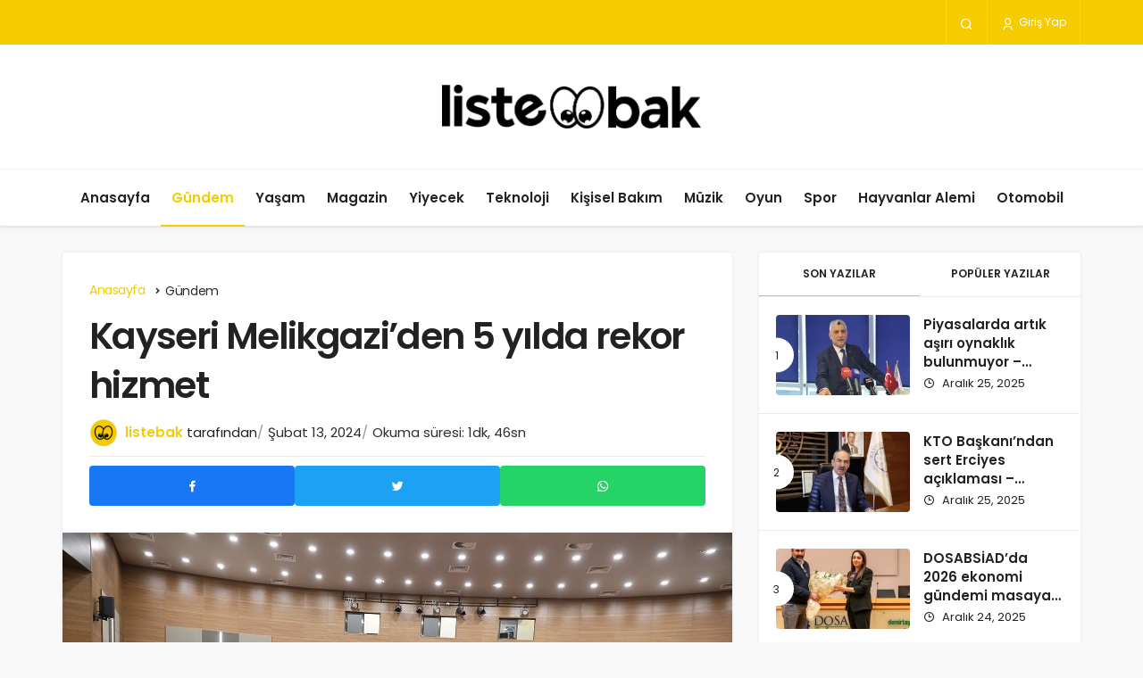

--- FILE ---
content_type: text/html; charset=UTF-8
request_url: https://listebak.com/kayseri-melikgaziden-5-yilda-rekor-hizmet/
body_size: 13059
content:
<!DOCTYPE html>
<html lang="tr" class="" >
<head>
	<link rel="profile" href="https://gmpg.org/xfn/11" />
	<link rel="pingback" href="https://listebak.com/xmlrpc.php" />
	<meta charset="UTF-8">
	<meta name="viewport" content="width=device-width, initial-scale=1, minimum-scale=1">

	<meta http-equiv="X-UA-Compatible" content="IE=edge">
	<link rel='preload' as='font' href='https://listebak.com/wp-content/themes/geoit/assets/fonts/gi.woff?t=1642023351660' type='font/woff' crossorigin='anonymous' />
<link rel='preload' as='image' href='https://listebak.com/wp-content/uploads/2023/11/listebak.png' />
	<title>Kayseri Melikgazi&#8217;den 5 yılda rekor hizmet &#8211; Liste Bak</title>
<meta name='robots' content='max-image-preview:large' />
<link rel='dns-prefetch' href='//www.googletagmanager.com' />
<link rel="alternate" type="application/rss+xml" title="Liste Bak &raquo; akışı" href="https://listebak.com/feed/" />
<link rel="alternate" type="application/rss+xml" title="Liste Bak &raquo; yorum akışı" href="https://listebak.com/comments/feed/" />
<link rel="alternate" type="application/rss+xml" title="Liste Bak &raquo; Kayseri Melikgazi&#8217;den 5 yılda rekor hizmet yorum akışı" href="https://listebak.com/kayseri-melikgaziden-5-yilda-rekor-hizmet/feed/" />
<link rel="alternate" title="oEmbed (JSON)" type="application/json+oembed" href="https://listebak.com/wp-json/oembed/1.0/embed?url=https%3A%2F%2Flistebak.com%2Fkayseri-melikgaziden-5-yilda-rekor-hizmet%2F" />
<link rel="alternate" title="oEmbed (XML)" type="text/xml+oembed" href="https://listebak.com/wp-json/oembed/1.0/embed?url=https%3A%2F%2Flistebak.com%2Fkayseri-melikgaziden-5-yilda-rekor-hizmet%2F&#038;format=xml" />
<style id='wp-img-auto-sizes-contain-inline-css'>
img:is([sizes=auto i],[sizes^="auto," i]){contain-intrinsic-size:3000px 1500px}
/*# sourceURL=wp-img-auto-sizes-contain-inline-css */
</style>
<style id='wp-block-library-inline-css'>
:root{--wp-block-synced-color:#7a00df;--wp-block-synced-color--rgb:122,0,223;--wp-bound-block-color:var(--wp-block-synced-color);--wp-editor-canvas-background:#ddd;--wp-admin-theme-color:#007cba;--wp-admin-theme-color--rgb:0,124,186;--wp-admin-theme-color-darker-10:#006ba1;--wp-admin-theme-color-darker-10--rgb:0,107,160.5;--wp-admin-theme-color-darker-20:#005a87;--wp-admin-theme-color-darker-20--rgb:0,90,135;--wp-admin-border-width-focus:2px}@media (min-resolution:192dpi){:root{--wp-admin-border-width-focus:1.5px}}.wp-element-button{cursor:pointer}:root .has-very-light-gray-background-color{background-color:#eee}:root .has-very-dark-gray-background-color{background-color:#313131}:root .has-very-light-gray-color{color:#eee}:root .has-very-dark-gray-color{color:#313131}:root .has-vivid-green-cyan-to-vivid-cyan-blue-gradient-background{background:linear-gradient(135deg,#00d084,#0693e3)}:root .has-purple-crush-gradient-background{background:linear-gradient(135deg,#34e2e4,#4721fb 50%,#ab1dfe)}:root .has-hazy-dawn-gradient-background{background:linear-gradient(135deg,#faaca8,#dad0ec)}:root .has-subdued-olive-gradient-background{background:linear-gradient(135deg,#fafae1,#67a671)}:root .has-atomic-cream-gradient-background{background:linear-gradient(135deg,#fdd79a,#004a59)}:root .has-nightshade-gradient-background{background:linear-gradient(135deg,#330968,#31cdcf)}:root .has-midnight-gradient-background{background:linear-gradient(135deg,#020381,#2874fc)}:root{--wp--preset--font-size--normal:16px;--wp--preset--font-size--huge:42px}.has-regular-font-size{font-size:1em}.has-larger-font-size{font-size:2.625em}.has-normal-font-size{font-size:var(--wp--preset--font-size--normal)}.has-huge-font-size{font-size:var(--wp--preset--font-size--huge)}.has-text-align-center{text-align:center}.has-text-align-left{text-align:left}.has-text-align-right{text-align:right}.has-fit-text{white-space:nowrap!important}#end-resizable-editor-section{display:none}.aligncenter{clear:both}.items-justified-left{justify-content:flex-start}.items-justified-center{justify-content:center}.items-justified-right{justify-content:flex-end}.items-justified-space-between{justify-content:space-between}.screen-reader-text{border:0;clip-path:inset(50%);height:1px;margin:-1px;overflow:hidden;padding:0;position:absolute;width:1px;word-wrap:normal!important}.screen-reader-text:focus{background-color:#ddd;clip-path:none;color:#444;display:block;font-size:1em;height:auto;left:5px;line-height:normal;padding:15px 23px 14px;text-decoration:none;top:5px;width:auto;z-index:100000}html :where(.has-border-color){border-style:solid}html :where([style*=border-top-color]){border-top-style:solid}html :where([style*=border-right-color]){border-right-style:solid}html :where([style*=border-bottom-color]){border-bottom-style:solid}html :where([style*=border-left-color]){border-left-style:solid}html :where([style*=border-width]){border-style:solid}html :where([style*=border-top-width]){border-top-style:solid}html :where([style*=border-right-width]){border-right-style:solid}html :where([style*=border-bottom-width]){border-bottom-style:solid}html :where([style*=border-left-width]){border-left-style:solid}html :where(img[class*=wp-image-]){height:auto;max-width:100%}:where(figure){margin:0 0 1em}html :where(.is-position-sticky){--wp-admin--admin-bar--position-offset:var(--wp-admin--admin-bar--height,0px)}@media screen and (max-width:600px){html :where(.is-position-sticky){--wp-admin--admin-bar--position-offset:0px}}

/*# sourceURL=wp-block-library-inline-css */
</style><style id='global-styles-inline-css'>
:root{--wp--preset--aspect-ratio--square: 1;--wp--preset--aspect-ratio--4-3: 4/3;--wp--preset--aspect-ratio--3-4: 3/4;--wp--preset--aspect-ratio--3-2: 3/2;--wp--preset--aspect-ratio--2-3: 2/3;--wp--preset--aspect-ratio--16-9: 16/9;--wp--preset--aspect-ratio--9-16: 9/16;--wp--preset--color--black: #000000;--wp--preset--color--cyan-bluish-gray: #abb8c3;--wp--preset--color--white: #ffffff;--wp--preset--color--pale-pink: #f78da7;--wp--preset--color--vivid-red: #cf2e2e;--wp--preset--color--luminous-vivid-orange: #ff6900;--wp--preset--color--luminous-vivid-amber: #fcb900;--wp--preset--color--light-green-cyan: #7bdcb5;--wp--preset--color--vivid-green-cyan: #00d084;--wp--preset--color--pale-cyan-blue: #8ed1fc;--wp--preset--color--vivid-cyan-blue: #0693e3;--wp--preset--color--vivid-purple: #9b51e0;--wp--preset--gradient--vivid-cyan-blue-to-vivid-purple: linear-gradient(135deg,rgb(6,147,227) 0%,rgb(155,81,224) 100%);--wp--preset--gradient--light-green-cyan-to-vivid-green-cyan: linear-gradient(135deg,rgb(122,220,180) 0%,rgb(0,208,130) 100%);--wp--preset--gradient--luminous-vivid-amber-to-luminous-vivid-orange: linear-gradient(135deg,rgb(252,185,0) 0%,rgb(255,105,0) 100%);--wp--preset--gradient--luminous-vivid-orange-to-vivid-red: linear-gradient(135deg,rgb(255,105,0) 0%,rgb(207,46,46) 100%);--wp--preset--gradient--very-light-gray-to-cyan-bluish-gray: linear-gradient(135deg,rgb(238,238,238) 0%,rgb(169,184,195) 100%);--wp--preset--gradient--cool-to-warm-spectrum: linear-gradient(135deg,rgb(74,234,220) 0%,rgb(151,120,209) 20%,rgb(207,42,186) 40%,rgb(238,44,130) 60%,rgb(251,105,98) 80%,rgb(254,248,76) 100%);--wp--preset--gradient--blush-light-purple: linear-gradient(135deg,rgb(255,206,236) 0%,rgb(152,150,240) 100%);--wp--preset--gradient--blush-bordeaux: linear-gradient(135deg,rgb(254,205,165) 0%,rgb(254,45,45) 50%,rgb(107,0,62) 100%);--wp--preset--gradient--luminous-dusk: linear-gradient(135deg,rgb(255,203,112) 0%,rgb(199,81,192) 50%,rgb(65,88,208) 100%);--wp--preset--gradient--pale-ocean: linear-gradient(135deg,rgb(255,245,203) 0%,rgb(182,227,212) 50%,rgb(51,167,181) 100%);--wp--preset--gradient--electric-grass: linear-gradient(135deg,rgb(202,248,128) 0%,rgb(113,206,126) 100%);--wp--preset--gradient--midnight: linear-gradient(135deg,rgb(2,3,129) 0%,rgb(40,116,252) 100%);--wp--preset--font-size--small: 13px;--wp--preset--font-size--medium: 20px;--wp--preset--font-size--large: 36px;--wp--preset--font-size--x-large: 42px;--wp--preset--spacing--20: 0.44rem;--wp--preset--spacing--30: 0.67rem;--wp--preset--spacing--40: 1rem;--wp--preset--spacing--50: 1.5rem;--wp--preset--spacing--60: 2.25rem;--wp--preset--spacing--70: 3.38rem;--wp--preset--spacing--80: 5.06rem;--wp--preset--shadow--natural: 6px 6px 9px rgba(0, 0, 0, 0.2);--wp--preset--shadow--deep: 12px 12px 50px rgba(0, 0, 0, 0.4);--wp--preset--shadow--sharp: 6px 6px 0px rgba(0, 0, 0, 0.2);--wp--preset--shadow--outlined: 6px 6px 0px -3px rgb(255, 255, 255), 6px 6px rgb(0, 0, 0);--wp--preset--shadow--crisp: 6px 6px 0px rgb(0, 0, 0);}:where(.is-layout-flex){gap: 0.5em;}:where(.is-layout-grid){gap: 0.5em;}body .is-layout-flex{display: flex;}.is-layout-flex{flex-wrap: wrap;align-items: center;}.is-layout-flex > :is(*, div){margin: 0;}body .is-layout-grid{display: grid;}.is-layout-grid > :is(*, div){margin: 0;}:where(.wp-block-columns.is-layout-flex){gap: 2em;}:where(.wp-block-columns.is-layout-grid){gap: 2em;}:where(.wp-block-post-template.is-layout-flex){gap: 1.25em;}:where(.wp-block-post-template.is-layout-grid){gap: 1.25em;}.has-black-color{color: var(--wp--preset--color--black) !important;}.has-cyan-bluish-gray-color{color: var(--wp--preset--color--cyan-bluish-gray) !important;}.has-white-color{color: var(--wp--preset--color--white) !important;}.has-pale-pink-color{color: var(--wp--preset--color--pale-pink) !important;}.has-vivid-red-color{color: var(--wp--preset--color--vivid-red) !important;}.has-luminous-vivid-orange-color{color: var(--wp--preset--color--luminous-vivid-orange) !important;}.has-luminous-vivid-amber-color{color: var(--wp--preset--color--luminous-vivid-amber) !important;}.has-light-green-cyan-color{color: var(--wp--preset--color--light-green-cyan) !important;}.has-vivid-green-cyan-color{color: var(--wp--preset--color--vivid-green-cyan) !important;}.has-pale-cyan-blue-color{color: var(--wp--preset--color--pale-cyan-blue) !important;}.has-vivid-cyan-blue-color{color: var(--wp--preset--color--vivid-cyan-blue) !important;}.has-vivid-purple-color{color: var(--wp--preset--color--vivid-purple) !important;}.has-black-background-color{background-color: var(--wp--preset--color--black) !important;}.has-cyan-bluish-gray-background-color{background-color: var(--wp--preset--color--cyan-bluish-gray) !important;}.has-white-background-color{background-color: var(--wp--preset--color--white) !important;}.has-pale-pink-background-color{background-color: var(--wp--preset--color--pale-pink) !important;}.has-vivid-red-background-color{background-color: var(--wp--preset--color--vivid-red) !important;}.has-luminous-vivid-orange-background-color{background-color: var(--wp--preset--color--luminous-vivid-orange) !important;}.has-luminous-vivid-amber-background-color{background-color: var(--wp--preset--color--luminous-vivid-amber) !important;}.has-light-green-cyan-background-color{background-color: var(--wp--preset--color--light-green-cyan) !important;}.has-vivid-green-cyan-background-color{background-color: var(--wp--preset--color--vivid-green-cyan) !important;}.has-pale-cyan-blue-background-color{background-color: var(--wp--preset--color--pale-cyan-blue) !important;}.has-vivid-cyan-blue-background-color{background-color: var(--wp--preset--color--vivid-cyan-blue) !important;}.has-vivid-purple-background-color{background-color: var(--wp--preset--color--vivid-purple) !important;}.has-black-border-color{border-color: var(--wp--preset--color--black) !important;}.has-cyan-bluish-gray-border-color{border-color: var(--wp--preset--color--cyan-bluish-gray) !important;}.has-white-border-color{border-color: var(--wp--preset--color--white) !important;}.has-pale-pink-border-color{border-color: var(--wp--preset--color--pale-pink) !important;}.has-vivid-red-border-color{border-color: var(--wp--preset--color--vivid-red) !important;}.has-luminous-vivid-orange-border-color{border-color: var(--wp--preset--color--luminous-vivid-orange) !important;}.has-luminous-vivid-amber-border-color{border-color: var(--wp--preset--color--luminous-vivid-amber) !important;}.has-light-green-cyan-border-color{border-color: var(--wp--preset--color--light-green-cyan) !important;}.has-vivid-green-cyan-border-color{border-color: var(--wp--preset--color--vivid-green-cyan) !important;}.has-pale-cyan-blue-border-color{border-color: var(--wp--preset--color--pale-cyan-blue) !important;}.has-vivid-cyan-blue-border-color{border-color: var(--wp--preset--color--vivid-cyan-blue) !important;}.has-vivid-purple-border-color{border-color: var(--wp--preset--color--vivid-purple) !important;}.has-vivid-cyan-blue-to-vivid-purple-gradient-background{background: var(--wp--preset--gradient--vivid-cyan-blue-to-vivid-purple) !important;}.has-light-green-cyan-to-vivid-green-cyan-gradient-background{background: var(--wp--preset--gradient--light-green-cyan-to-vivid-green-cyan) !important;}.has-luminous-vivid-amber-to-luminous-vivid-orange-gradient-background{background: var(--wp--preset--gradient--luminous-vivid-amber-to-luminous-vivid-orange) !important;}.has-luminous-vivid-orange-to-vivid-red-gradient-background{background: var(--wp--preset--gradient--luminous-vivid-orange-to-vivid-red) !important;}.has-very-light-gray-to-cyan-bluish-gray-gradient-background{background: var(--wp--preset--gradient--very-light-gray-to-cyan-bluish-gray) !important;}.has-cool-to-warm-spectrum-gradient-background{background: var(--wp--preset--gradient--cool-to-warm-spectrum) !important;}.has-blush-light-purple-gradient-background{background: var(--wp--preset--gradient--blush-light-purple) !important;}.has-blush-bordeaux-gradient-background{background: var(--wp--preset--gradient--blush-bordeaux) !important;}.has-luminous-dusk-gradient-background{background: var(--wp--preset--gradient--luminous-dusk) !important;}.has-pale-ocean-gradient-background{background: var(--wp--preset--gradient--pale-ocean) !important;}.has-electric-grass-gradient-background{background: var(--wp--preset--gradient--electric-grass) !important;}.has-midnight-gradient-background{background: var(--wp--preset--gradient--midnight) !important;}.has-small-font-size{font-size: var(--wp--preset--font-size--small) !important;}.has-medium-font-size{font-size: var(--wp--preset--font-size--medium) !important;}.has-large-font-size{font-size: var(--wp--preset--font-size--large) !important;}.has-x-large-font-size{font-size: var(--wp--preset--font-size--x-large) !important;}
/*# sourceURL=global-styles-inline-css */
</style>

<link rel='stylesheet' id='toc-screen-css' href='https://listebak.com/wp-content/plugins/table-of-contents-plus/screen.min.css' media='all' />
<link rel='stylesheet' id='wp-automatic-css' href='https://listebak.com/wp-content/plugins/wp-automatic-plugin-for-wordpress/css/admin-dashboard.css' media='all' />
<link rel='stylesheet' id='wp-automatic-gallery-css' href='https://listebak.com/wp-content/plugins/wp-automatic-plugin-for-wordpress/css/wp-automatic.css' media='all' />
<link rel='stylesheet' id='geoit-front-end-css' href='https://listebak.com/wp-content/themes/geoit/assets/css/front-end.min.css' media='all' />
<style id='geoit-front-end-inline-css'>
 #wrapper{min-height:100vh;display:flex;flex-direction:column;overflow:hidden;overflow:clip}#inner-wrap{flex:1 0 auto}:root{--theme_radius:4px;--theme_radius2:4px}.geo_homepage_1col{overflow:unset;border-radius:0 !important}:root{--theme_color:#f5cc00}#geo_mobil_menu{background-image:linear-gradient(-20deg, #f5cc00 0%, #fad933 100%)}
/*# sourceURL=geoit-front-end-inline-css */
</style>
<link rel='stylesheet' id='geoit-single-css' href='https://listebak.com/wp-content/themes/geoit/assets/css/geoit-single.min.css' media='all' />
<link rel='stylesheet' id='geoit-vc-css' href='https://listebak.com/wp-content/themes/geoit/assets/css/geoit-builder.min.css' media='all' />
<link rel="https://api.w.org/" href="https://listebak.com/wp-json/" /><link rel="alternate" title="JSON" type="application/json" href="https://listebak.com/wp-json/wp/v2/posts/1909" /><meta name="generator" content="WordPress 6.9" />
<link rel='shortlink' href='https://listebak.com/?p=1909' />
<meta name="generator" content="Site Kit by Google 1.118.0" /> <meta name="description" content="Mehmet UZEL (KAYSERİ İGFA)Kayseri Melikgazi’de geçen 5 yılın değerlendirilmesinin yapıldığı toplantıda Doç. Dr. Mustafa Palancıoğlu, Melikgazi Belediy" />
					<meta property="og:locale" content="tr_TR" />
					<meta property="og:site_name" content="Liste Bak" />
					<meta property="og:type" content="article" />
					<meta property="og:url" content="https://listebak.com/kayseri-melikgaziden-5-yilda-rekor-hizmet/" />
					<meta property="og:title" content="Kayseri Melikgazi&#8217;den 5 yılda rekor hizmet" />
					<meta property="og:description" content="Mehmet UZEL (KAYSERİ İGFA)Kayseri Melikgazi’de geçen 5 yılın değerlendirilmesinin yapıldığı toplantıda Doç. Dr. Mustafa Palancıoğlu,&#46;&#46;&#46;" />
					<meta property="article:published_time" content="2024-02-13T08:34:52+03:00" />
					<meta property="article:section" content="Gündem" />
					<meta name="twitter:card" content="summary_large_image" />
				<meta property="og:image" content="https://listebak.com/wp-content/uploads/2024/02/Kayseri-Melikgaziden-5-yilda-rekor-hizmet.jpg" />
				<script id="geoit-theme-schema" type='application/ld+json'>{"@context":"http:\/\/schema.org","@type":"Article","mainEntityOfPage":{"@type":"WebPage","@id":"https:\/\/listebak.com\/kayseri-melikgaziden-5-yilda-rekor-hizmet\/"},"publisher":{"@type":"Organization","url":"https:\/\/listebak.com","name":"Liste Bak","logo":{"@type":"ImageObject","url":"https:\/\/listebak.com\/wp-content\/uploads\/2023\/11\/listebak.png"}},"headline":"Kayseri Melikgazi&#8217;den 5 y\u0131lda rekor hizmet","author":{"@type":"Person","name":"listebak","url":"https:\/\/listebak.com\/author\/listebak\/"},"datePublished":"2024-02-13T08:34:52+03:00","image":{"@type":"ImageObject","url":"https:\/\/listebak.com\/wp-content\/uploads\/2024\/02\/Kayseri-Melikgaziden-5-yilda-rekor-hizmet.jpg"},"dateModified":"2024-02-13T08:34:52+03:00","description":"Mehmet UZEL (KAYSER\u0130 \u0130GFA)Kayseri Melikgazi\u2019de ge\u00e7en 5 y\u0131l\u0131n de\u011ferlendirilmesinin yap\u0131ld\u0131\u011f\u0131 toplant\u0131da Do\u00e7. Dr. Mustafa Palanc\u0131o\u011flu,&#46;&#46;&#46;"}</script>
						<script type="text/javascript">
				try{if('undefined'!=typeof localStorage){var skin=localStorage.getItem('geoit_skin'),html=document.getElementsByTagName('html')[0].classList;if(skin=='dark'){html.add('dark-mode')}else if(skin=='light'){html.remove('dark-mode')}}}catch(e){console.log(e)}
			</script>
			<meta name="theme-color" content="#f5cc00" /><script id="geoit-schema-breadcrumb" type="application/ld+json">{"@context":"http:\/\/schema.org","@type":"BreadcrumbList","id":"https:\/\/listebak.com\/kayseri-melikgaziden-5-yilda-rekor-hizmet#breadcrumb","itemListElement":[{"@type":"ListItem","position":1,"item":{"@id":"https:\/\/listebak.com","name":"Anasayfa"}},{"@type":"ListItem","position":2,"item":{"@id":"https:\/\/listebak.com\/kategori\/gundem\/","name":"G\u00fcndem"}},{"@type":"ListItem","position":3,"item":{"@id":"https:\/\/listebak.com\/kayseri-melikgaziden-5-yilda-rekor-hizmet\/","name":"Kayseri Melikgazi&#8217;den 5 y\u0131lda rekor hizmet"}}]}</script><link rel="icon" href="https://listebak.com/wp-content/uploads/2023/11/ic_launcher_round.png" sizes="32x32" />
<link rel="icon" href="https://listebak.com/wp-content/uploads/2023/11/ic_launcher_round.png" sizes="192x192" />
<link rel="apple-touch-icon" href="https://listebak.com/wp-content/uploads/2023/11/ic_launcher_round.png" />
<meta name="msapplication-TileImage" content="https://listebak.com/wp-content/uploads/2023/11/ic_launcher_round.png" />
<link rel='preload' href='https://listebak.com/wp-content/themes/geoit/assets/css/geoit-helpers.min.css' as='style' onload='this.onload=null;this.rel="stylesheet"' />
<noscript><link rel='stylesheet' id='geoit-helperscss' href='https://listebak.com/wp-content/themes/geoit/assets/css/geoit-helpers.min.css' type='text/css' media='all' /></noscript>
</head>
<body class="wp-singular post-template-default single single-post postid-1909 single-format-standard wp-theme-geoit css-transitions-only-after-page-load infinite-enable sidebar-mobile-disable overlay-enable lazyload-disable  share-button-active">
	<div id="wrapper" class="site">
	<header id="header" class="header-default">
					<div class="header__top">
				<div class="container">
					<div class="header__row">
						<div class="header__top--left">
																												</div>
						<div class="header__top--right">
																						<div class="header__search" tabindex="0" >
									<button class="header__search--icon" aria-label="Arama Yap"><i class="gi gi-search"></i></button>
								</div>
								
								<div class="header__search--form">
									<form method="get" action="https://listebak.com/">
										<input data-style="row" id="kan-ajax-search" autofocus id="searchInput" name="s" placeholder="Aradığınız kelimeyi bu alana girin.." type="text">
										<label for="searchInput" class="sr-only">Arama Yap</label>
										<button type="submit" class="search-submit" aria-label="Ara"><div id="kan-loader"><i class="gi gi-search"></i></div></button>
									</form>
								</div>
																																			<button data-toggle="geoit-login" class="uckan_login-button" aria-label="Giriş Yap"><i aria-hidden="true" class="gi gi-user"></i> Giriş Yap</button>																				</div>
					</div>
				</div>
			</div>
				<div class="header__middle">
			<div class="container">
				<div class="header__row">
											<div class="header__logo_wrapper logo_center_wrapper">
							<div class="header__logo header__logo--center">
								<a href="https://listebak.com/" title="liste-bak-com-logo"><img class="geoit-logo-img" width="290" height="50" src="https://listebak.com/wp-content/uploads/2023/11/listebak.png" alt="liste-bak-com-logo" title="liste-bak-com-logo" /></a>							</div>
							<div class="d-flex">
																<button data-toggle="geo_mobil_menu" class="mobile-menu-icon" aria-label="Menü"><i class="gi gi-bars"></i></button>
							</div>
						</div>
									</div>
			</div>
		</div>
		<div class="header__bottom" style="height: 64px;">
			<div class="header___bottom headroom">
				<div class="container">
					<div class="header__row row">
						<div class="col-md-12 header__bottom--menu-center">
							<button class="mobil-menu-button" aria-label="menu"><i class="gi gi-bars"></i></button>
							<nav class="header__bottom--menu">
								<div class="menu-header-menu-container"><ul id="menu-header-menu" class="geo-menu"><li><a href="https://listebak.com/"  class="header__bottom--link menu-item menu-item-type-custom menu-item-object-custom menu-item-home">Anasayfa</a></li>
<li><a href="https://listebak.com/kategori/gundem/"  class="header__bottom--link menu-item menu-item-type-taxonomy menu-item-object-category current-post-ancestor current-menu-parent current-post-parent">Gündem</a></li>
<li><a href="https://listebak.com/kategori/yasam/"  class="header__bottom--link menu-item menu-item-type-taxonomy menu-item-object-category">Yaşam</a></li>
<li><a href="https://listebak.com/kategori/magazin/"  class="header__bottom--link menu-item menu-item-type-taxonomy menu-item-object-category">Magazin</a></li>
<li><a href="https://listebak.com/kategori/yiyecek/"  class="header__bottom--link menu-item menu-item-type-taxonomy menu-item-object-category">Yiyecek</a></li>
<li><a href="https://listebak.com/kategori/teknoloji/"  class="header__bottom--link menu-item menu-item-type-taxonomy menu-item-object-category">Teknoloji</a></li>
<li><a href="https://listebak.com/kategori/kisisel-bakim/"  class="header__bottom--link menu-item menu-item-type-taxonomy menu-item-object-category">Kişisel Bakım</a></li>
<li><a href="https://listebak.com/kategori/muzik/"  class="header__bottom--link menu-item menu-item-type-taxonomy menu-item-object-category">Müzik</a></li>
<li><a href="https://listebak.com/kategori/oyun/"  class="header__bottom--link menu-item menu-item-type-taxonomy menu-item-object-category">Oyun</a></li>
<li><a href="https://listebak.com/kategori/spor/"  class="header__bottom--link menu-item menu-item-type-taxonomy menu-item-object-category">Spor</a></li>
<li><a href="https://listebak.com/kategori/hayvanlar-alemi/"  class="header__bottom--link menu-item menu-item-type-taxonomy menu-item-object-category">Hayvanlar Alemi</a></li>
<li><a href="https://listebak.com/kategori/otomobil/"  class="header__bottom--link menu-item menu-item-type-taxonomy menu-item-object-category">Otomobil</a></li>
</ul></div>							</nav>
						</div>
					</div>
				</div>
			</div>
		</div>
			</header>	<div class="kan-header-mobile">
		<div class="kan-header-mobile-wrapper headroom kan-header-mobile-layout-1 kan-header-mobile-skin-dark">
			<div class="container">
				<div class="row">
					<div class="header-mobile-left">
						<button data-toggle="geo_mobil_menu" class="mobile-menu-icon" aria-label="Menü"><i class="gi gi-bars"></i></button>
											</div>
					<div class="header-mobile-center">
						<a href="https://listebak.com/" title="liste-bak-com-logo"><img width="150" height="50" src="https://listebak.com/wp-content/uploads/2023/11/listebak.png" alt="liste-bak-com-logo" title="liste-bak-com-logo" /></a>					</div>
					<div class="header-mobile-right">
													<div class="header__search" tabindex="0" >
								<button class="header__search--icon" aria-label="Arama Yap"><i class="gi gi-search"></i></button>
							</div>
							<div class="header__search--form">
								<form method="get" action="https://listebak.com/">
									<input data-style="row" id="kan-ajax-search" autofocus id="searchInput" name="s" placeholder="Aradığınız kelimeyi bu alana girin.." type="text">
									<button type="submit" class="search-submit" aria-label="Ara"><div id="kan-loader"><i class="gi gi-search"></i></div></button>
								</form>
							</div>
												
																	</div>
				</div>
			</div>
		</div>
	</div>

	<div id="inner-wrap" class="wrap">	
	
		<main class="uck-layout__content" role="main">
	<div class="page__content">
		<div class="container">
			<div class="row">
									<div id="content" class="content content__single col-md-8">
						<div class="content-row"><article id="post-1909" class="content__post uck-card">

						<div class="content-header-meta">
										<ol class='geo_breadcrumb'><li class="root"><a href="https://listebak.com/"><span>Anasayfa</span></a></li><li>
								<a href="https://listebak.com/kategori/gundem/"><span>Gündem</span></a>
								
							</li></ol><h1 class="headline entry-title">Kayseri Melikgazi&#8217;den 5 yılda rekor hizmet</h1>		<div class="content__post--article_meta">
			<div class="content__post-meta">
									<div class="entry-author vcard author">
						<img alt='' src='https://listebak.com/wp-content/uploads/2023/11/listebak_avatar-32x32.png' srcset='https://listebak.com/wp-content/uploads/2023/11/listebak_avatar-64x64.png 2x' class='avatar avatar-32 photo' height='32' width='32' decoding='async'/>						<div><a class="fn" href="https://listebak.com/author/listebak/">listebak</a> <span>tarafından</span></div>
					</div>
																			<span class="date entry-time">Şubat 13, 2024</span>
																					<span class="reading-time">Okuma süresi: 1dk, 46sn</span>			</div>
		</div>
		
		
		<div class="geoprev"><a href="https://listebak.com/mahalle-nefes-alacak/" rel="prev"><i class="gi gi-arrow-circle-left" aria-hidden="true"></i></a></div>

					<div class="content__post--meta">
					<div class="content__post--meta-social social_btn_default">
		<ul>
						
						
									<li><a class="facebook" rel="external noopener" target="_blank" href="//www.facebook.com/sharer/sharer.php?u=https://listebak.com/kayseri-melikgaziden-5-yilda-rekor-hizmet/" title="Facebook'ta Paylaş" data-balloon="Facebook'ta Paylaş" data-balloon-pos="bottom"><div class="gi gi-facebook"></div></a></li>
								
							
								
								
								
								
								
								
						
								
									<li><a target="_blank" rel="external noopener" class="twitter" href="//www.twitter.com/intent/tweet?text=Kayseri Melikgazi&#8217;den 5 yılda rekor hizmet via https://listebak.com/kayseri-melikgaziden-5-yilda-rekor-hizmet/" title="Twitter'da Paylaş" data-balloon="Twitter'da Paylaş" data-balloon-pos="bottom"><div class="gi gi-twitter"></div></a></li>
							
								
								
								
								
								
								
						
								
							
									<li><a class="whatsapp" href="https://api.whatsapp.com/send?text=Kayseri Melikgazi&#8217;den 5 yılda rekor hizmet https://listebak.com/kayseri-melikgaziden-5-yilda-rekor-hizmet/" title="Whatsapp'ta Paylaş" data-balloon="Whatsapp'ta Paylaş" data-balloon-pos="bottom"><div class="gi gi-whatsapp"></div></a></li>
								
								
								
								
								
								
						

		</ul>
	</div>
			</div>
			</div>		
											<figure class="content__post--header thumbnail ">
												<img class="wp-post-image" src="https://listebak.com/wp-content/uploads/2024/02/Kayseri-Melikgaziden-5-yilda-rekor-hizmet.jpg" width="750" height="500" alt="Kayseri Melikgazi&#8217;den 5 yılda rekor hizmet" />
											</figure>
									
				
						<div class="content__post--top">
				<button class="jm-post-like jm-post-like-1909" data-nonce="4bcf1953be" data-post-id="1909" data-iscomment="0" title="Favorilerime Ekle" aria-label="Favorilerime Ekle"><i class="gi gi-bookmark-o"></i><span class="geo-like-count" ></span><span id="geo-like-loader"></span></button>									<button id="increase-text" title="Yazıyı Büyült" class="content__post--top-meta"><i class="gi gi-font"></i><span>+</span></button>
					<button id="decrease-text" title="Yazıyı Küçült" class="content__post--top-meta"><i class="gi gi-font"></i><span>-</span></button>
													<a href="#comments2"  aria-label="Yorumlar" class="content__post--top-meta"><i class="gi gi-message"></i> 0</a>
											</div>
			


	<div class="content__post--article">

		
				
									
		<div class="geoit_entry-content ">
			<div id="newsContent" property="articleBody">
<p style="text-align: start;">Mehmet UZEL (KAYSERİ İGFA)<br />Kayseri Melikgazi’de geçen 5 yılın değerlendirilmesinin yapıldığı toplantıda Doç. Dr. Mustafa Palancıoğlu, Melikgazi Belediyesi olarak 5 yılda hayata geçirilen rekor hizmetler hakkında bilgi verdi.</p>
<p style="text-align: start;">Kayseri’nin en gözde ilçesi Melikgazi’ye hizmet etmenin, bu güzel ilçe de çalışmanın öneminden bahseden Melikgazi Belediye Başkanı Doç. Dr. Mustafa Palancıoğlu; “En kalabalık ilçeyiz. Melikgazi İlçesinin nüfusu 585 bini geçti. Gece gündüz çalıştık, çalışmaya devam edeceğiz. Kayseri’de Melikgazi’nin dev hizmetlerini duyuracağımız bir gazete hazırladık. Bizim Melikgazi’ye yaptığımız hizmetler listelemekle bitmez. Vatandaşa yaptığımız hizmetleri Gazete Melikgazi ile gümbür gümbür tanıtacağız. Melikgazi’de 5 yıl diyoruz ama bu 5 yılın 2 yılı Covid salgını, 6 ayı da asrın felaketi olan deprem ile geçti. 2 buçuk yılı olağan dışı olaylarla geçen hizmet süremizde biz dev hizmetler yapmaya devam ettik elhamdülillah. 21 Okul, 15 Kütüphane, 70 Kentsel Dönüşüm Bloğu, 15 Sosyal Tesis, 15 Aile Sağlığı Merkezi ve 112 Acil, 270 park, Camiler ve Kuran Kursları, Restorasyonlar gibi dev projelerle Melikgazi’ye imzamızı attık. Biz Melikgazi Belediyesi olarak Kayseri yakışan en güzel hizmetlerle vatandaşımızın hizmetindeydik. Rabbim sağlık sıhhat versin biz de hizmet etmeye devam edelim inşallah” dedi.</p>
<p style="text-align: start;">AK Parti Melikgazi İlçe Başkanı Tayyar Şahin ise; “Mahalle teşkilatlarımız, mahalle başkanlarımız bizim kılcal damarlarımız, gözümüz kulağımız. Emeklerinden dolayı herkese teşekkür ediyorum. Mustafa Palancıoğlu başkanım şehirciliğin doktoru. Allah yolunu bahtını açık etsin.  Palancıoğlu başkanımın yaptığı hizmetler sayesinde alnımız ak, yüzümüz pak. Melikgazi’mizin her mahallesinde, her semtinde dokunuşlarıyla izi olan Doç. Dr. Mustafa Palancıoğlu başkanım ve değerli ailesine teşekkür ediyorum” dedi.</p>
</div>
<p> <b>Kaynak :</b> duzgunhaber.com.tr</p>
		</div>
		
				
									
					</div>
</article>
	<div class="geo_mobile_share geo_mobile_share_style-1">
		 
		<ul>
									
									<li><a class="facebook" rel="external noopener" target="_blank" href="http://www.facebook.com/sharer/sharer.php?u=https://listebak.com/kayseri-melikgaziden-5-yilda-rekor-hizmet/" title="Facebook'ta Paylaş"  data-balloon="Facebook'ta Paylaş" data-balloon-pos="bottom"><div class="gi gi-facebook"></div></a></li>
								
							
								
								
								
								
								
						
								
									<li><a target="_blank" rel="external noopener" class="twitter" href="http://www.twitter.com/intent/tweet?text=Kayseri Melikgazi&#8217;den 5 yılda rekor hizmet via https://listebak.com/kayseri-melikgaziden-5-yilda-rekor-hizmet/" title="Twitter'da Paylaş" data-balloon="Twitter'da Paylaş" data-balloon-pos="bottom"><div class="gi gi-twitter"></div></a></li>
							
								
								
								
								
								
						
								
							
									<li><a target="_blank" class="whatsapp" href="whatsapp://send?text=https://listebak.com/kayseri-melikgaziden-5-yilda-rekor-hizmet/" title="Whatsapp'ta Paylaş" data-balloon="Whatsapp'ta Paylaş" data-balloon-pos="bottom"><div class="gi gi-whatsapp"></div></a></li>
								
								
								
								
								
					</ul>
	</div>
																	<div class="clearfix"></div>

<div id="related-posts" class="content__related-posts">
	<div class="content__title block_title_default"><h3 class="uckan-btn">Benzer Yazılar</h3></div>			<div class="masonry masonry-grid">
							<article class="uck-card post">
			<div class="uck-card--image">
			<a href='https://listebak.com/27-ilde-ormanlara-giris-yasaklandi/' title='27 ilde ormanlara giriş yasaklandı!'>
					<img width="640" height="372" src="https://listebak.com/wp-content/uploads/2024/06/27-ilde-ormanlara-giris-yasaklandi-640x372.jpg" class="attachment-geo-medium size-geo-medium wp-post-image" alt="27-ilde-ormanlara-giris-yasaklandi.jpg" decoding="async" fetchpriority="high" />				</a>
						<button class="jm-post-like jm-post-like-7740" data-nonce="4bcf1953be" data-post-id="7740" data-iscomment="0" title="Favorilerime Ekle" aria-label="Favorilerime Ekle"><i class="gi gi-bookmark-o"></i><span class="geo-like-count" ></span><span id="geo-like-loader"></span></button>		</div>
		<div class="uck-card--content">
					<span class="date"><i class="gi gi-clock-o"></i> Haziran 11, 2024</span> 										<h3 class="headline"><a href="https://listebak.com/27-ilde-ormanlara-giris-yasaklandi/" rel="bookmark">27 ilde ormanlara giriş yasaklandı!</a></h3>
	</div>
</article>
		
							<article class="uck-card post">
			<div class="uck-card--image">
			<a href='https://listebak.com/vedat-milor-yasanan-yoksullugu-sofradaki-ucurum-ornegi-ile-anlatti/' title='Vedat Milor Yaşanan Yoksulluğu Sofradaki Uçurum Örneği ile Anlattı'>
					<img width="640" height="372" src="https://listebak.com/wp-content/uploads/2025/06/vedat-milor-yasanan-yoksullugu-sofradaki-ucurum-ornegi-ile-anlatti-Cu3dM8ei-640x372.jpg" class="attachment-geo-medium size-geo-medium wp-post-image" alt="vedat-milor-yasanan-yoksullugu-sofradaki-ucurum-ornegi-ile-anlatti-Cu3dM8ei.jpg" decoding="async" />				</a>
						<button class="jm-post-like jm-post-like-40820" data-nonce="4bcf1953be" data-post-id="40820" data-iscomment="0" title="Favorilerime Ekle" aria-label="Favorilerime Ekle"><i class="gi gi-bookmark-o"></i><span class="geo-like-count" ></span><span id="geo-like-loader"></span></button>		</div>
		<div class="uck-card--content">
					<span class="date"><i class="gi gi-clock-o"></i> Haziran 11, 2025</span> 										<h3 class="headline"><a href="https://listebak.com/vedat-milor-yasanan-yoksullugu-sofradaki-ucurum-ornegi-ile-anlatti/" rel="bookmark">Vedat Milor Yaşanan Yoksulluğu Sofradaki Uçurum Örneği ile Anlattı</a></h3>
	</div>
</article>
		
							<article class="uck-card post">
			<div class="uck-card--image">
			<a href='https://listebak.com/duzce-belediyesinin-yeni-yonetimi-belli-oldu/' title='Düzce Belediyesi&#8217;nin yeni yönetimi belli oldu'>
					<img width="640" height="372" src="https://listebak.com/wp-content/uploads/2024/05/Duzce-Belediyesinin-yeni-yonetimi-belli-oldu-640x372.jpg" class="attachment-geo-medium size-geo-medium wp-post-image" alt="Duzce-Belediyesinin-yeni-yonetimi-belli-oldu.jpg" decoding="async" loading="lazy" />				</a>
						<button class="jm-post-like jm-post-like-6582" data-nonce="4bcf1953be" data-post-id="6582" data-iscomment="0" title="Favorilerime Ekle" aria-label="Favorilerime Ekle"><i class="gi gi-bookmark-o"></i><span class="geo-like-count" ></span><span id="geo-like-loader"></span></button>		</div>
		<div class="uck-card--content">
					<span class="date"><i class="gi gi-clock-o"></i> Mayıs 20, 2024</span> 										<h3 class="headline"><a href="https://listebak.com/duzce-belediyesinin-yeni-yonetimi-belli-oldu/" rel="bookmark">Düzce Belediyesi&#8217;nin yeni yönetimi belli oldu</a></h3>
	</div>
</article>
		
							<article class="uck-card post">
			<div class="uck-card--image">
			<a href='https://listebak.com/icme-suyu-icin-projelerimiz-hazir/' title='“İçme suyu için projelerimiz hazır”'>
					<img width="640" height="372" src="https://listebak.com/wp-content/uploads/2024/05/Baskan-Aras-Icme-suyu-icin-projelerimiz-hazir-640x372.jpeg" class="attachment-geo-medium size-geo-medium wp-post-image" alt="Baskan-Aras-Icme-suyu-icin-projelerimiz-hazir.jpeg" decoding="async" loading="lazy" />				</a>
						<button class="jm-post-like jm-post-like-5916" data-nonce="4bcf1953be" data-post-id="5916" data-iscomment="0" title="Favorilerime Ekle" aria-label="Favorilerime Ekle"><i class="gi gi-bookmark-o"></i><span class="geo-like-count" ></span><span id="geo-like-loader"></span></button>		</div>
		<div class="uck-card--content">
					<span class="date"><i class="gi gi-clock-o"></i> Mayıs 7, 2024</span> 										<h3 class="headline"><a href="https://listebak.com/icme-suyu-icin-projelerimiz-hazir/" rel="bookmark">“İçme suyu için projelerimiz hazır”</a></h3>
	</div>
</article>
		
							<article class="uck-card post">
			<div class="uck-card--image">
			<a href='https://listebak.com/harvard-universitesinin-hazirladigi-rapor-israil-filistinde-377-bin-kisiyi-kaybetti/' title='Harvard Üniversitesi&#8217;nin Hazırladığı Rapor: İsrail, Filistin’de 377 Bin Kişiyi &#8220;Kaybetti&#8221;'>
					<img width="640" height="372" src="https://listebak.com/wp-content/uploads/2025/06/harvard-universitesinin-hazirladigi-rapor-israil-filistinde-377-bin-kisiyi-kaybetti-S4xfOsgF-640x372.jpg" class="attachment-geo-medium size-geo-medium wp-post-image" alt="harvard-universitesinin-hazirladigi-rapor-israil-filistinde-377-bin-kisiyi-kaybetti-S4xfOsgF.jpg" decoding="async" loading="lazy" />				</a>
						<button class="jm-post-like jm-post-like-52124" data-nonce="4bcf1953be" data-post-id="52124" data-iscomment="0" title="Favorilerime Ekle" aria-label="Favorilerime Ekle"><i class="gi gi-bookmark-o"></i><span class="geo-like-count" ></span><span id="geo-like-loader"></span></button>		</div>
		<div class="uck-card--content">
					<span class="date"><i class="gi gi-clock-o"></i> Haziran 24, 2025</span> 										<h3 class="headline"><a href="https://listebak.com/harvard-universitesinin-hazirladigi-rapor-israil-filistinde-377-bin-kisiyi-kaybetti/" rel="bookmark">Harvard Üniversitesi&#8217;nin Hazırladığı Rapor: İsrail, Filistin’de 377 Bin Kişiyi &#8220;Kaybetti&#8221;</a></h3>
	</div>
</article>
		
							<article class="uck-card post">
			<div class="uck-card--image">
			<a href='https://listebak.com/topla-dagit-karteli-sorusturmasinda-yeni-gelisme-teknoloji-devine-milyonluk-ceza/' title='‘Topla-Dağıt Karteli’ Soruşturmasında Yeni Gelişme: Teknoloji Devine Milyonluk Ceza'>
					<img width="640" height="372" src="https://listebak.com/wp-content/uploads/2025/06/topla-dagit-karteli-sorusturmasinda-yeni-gelisme-teknoloji-devine-milyonluk-ceza-euJQvizn-640x372.jpg" class="attachment-geo-medium size-geo-medium wp-post-image" alt="topla-dagit-karteli-sorusturmasinda-yeni-gelisme-teknoloji-devine-milyonluk-ceza-euJQvizn.jpg" decoding="async" loading="lazy" />				</a>
						<button class="jm-post-like jm-post-like-49619" data-nonce="4bcf1953be" data-post-id="49619" data-iscomment="0" title="Favorilerime Ekle" aria-label="Favorilerime Ekle"><i class="gi gi-bookmark-o"></i><span class="geo-like-count" ></span><span id="geo-like-loader"></span></button>		</div>
		<div class="uck-card--content">
					<span class="date"><i class="gi gi-clock-o"></i> Haziran 21, 2025</span> 										<h3 class="headline"><a href="https://listebak.com/topla-dagit-karteli-sorusturmasinda-yeni-gelisme-teknoloji-devine-milyonluk-ceza/" rel="bookmark">‘Topla-Dağıt Karteli’ Soruşturmasında Yeni Gelişme: Teknoloji Devine Milyonluk Ceza</a></h3>
	</div>
</article>
		
					</div>
	
</div>
	
<div class="clearfix"></div> 


	<div class="geoit-comments-show" id="comments2"> <button>Yorumları Göster (0) <i class="gi gi-arrow-up"></i></button></div>


<div id="comments" class="comments-area comments-hidden">

		<div id="respond" class="comment-respond widget">
		<div class="content__title"><h4 class="uckan-btn"><label>Yorum Yap</label> <small><a rel="nofollow" id="cancel-comment-reply-link" href="/kayseri-melikgaziden-5-yilda-rekor-hizmet/#respond" style="display:none;">İptal</a></small></h4></div><form action="https://listebak.com/wp-comments-post.php" method="post" id="commentform" class="comment-form"><p class="comment-notes"><span id="email-notes">E-posta adresiniz yayınlanmayacak.</span> <span class="required-field-message">Gerekli alanlar <span class="required">*</span> ile işaretlenmişlerdir</span></p><div class="form-group"><div class="form-label-group"><textarea class="form-control" id="comment" name="comment" cols="45" rows="4" aria-required="true" placeholder="Yorumunuz" required></textarea><label for="comment">Yorumunuz<span class="required color-danger"> *</span></label></div></div><div class="form-group"><div class="form-label-group"><input id="author" class="form-control" name="author" type="text" placeholder="Adınız" value="" size="30" aria-required='true' /><label for="author">Adınız<span class="required color-danger"> *</span></label></div></div>
<div class="form-group"><div class="form-label-group"><input id="email" class="form-control" name="email" type="text" placeholder="E-Posta Adresiniz" value="" size="30" aria-required='true' /><label for="email">E-Posta<span class="required color-danger"> *</span></label></div></div>
<p class="comment-form-cookies-consent"><input id="wp-comment-cookies-consent" name="wp-comment-cookies-consent" type="checkbox" value="yes" /> <label for="wp-comment-cookies-consent">Daha sonraki yorumlarımda kullanılması için adım, e-posta adresim ve site adresim bu tarayıcıya kaydedilsin.</label></p>
<p class="form-submit"><div class="uckan-btn-group"><button name="submit" type="submit" id="submit" class="uckan-btn colored">Yorum Gönder</button><button class="uckan-btn uckan-dark" data-toggle="geoit-login">Giriş Yap</button></div> <input type='hidden' name='comment_post_ID' value='1909' id='comment_post_ID' />
<input type='hidden' name='comment_parent' id='comment_parent' value='0' />
</p></form>	</div><!-- #respond -->
	

	</div></div>	
					</div>
								
<div class="sidebar col-md-4" role="complementary">
		<aside id="tabs-widget-2" class="widget widget-0 tab-widget">		<div id="tab-menu">
			<ul class="tabs">
				<li data-href="#recent" data-toggle="tab" class="active">Son Yazılar</li>				<li data-href="#popular" data-toggle="tab">Popüler Yazılar</li>			</ul>
			
			<div class="tab_container">
			
								<div id="recent" class="tab_content active">
										<div class="uck-card-group">
													<article class="uck-card--col_right">
															<div class="uck-card--image">
									<a href='https://listebak.com/piyasalarda-artik-asiri-oynaklik-bulunmuyor-duzgun-haber/' title='Piyasalarda artık aşırı oynaklık bulunmuyor – Düzgün Haber'>
										<img width="150" height="90" src="https://listebak.com/wp-content/uploads/2025/12/bakan-bolat-piyasalarda-artik-asiri-oynaklik-bulunmuyor-1766651942-26_large-150x90.webp" class="attachment-geo-small size-geo-small wp-post-image" alt="bakan-bolat-piyasalarda-artik-asiri-oynaklik-bulunmuyor-1766651942-26_large.webp" decoding="async" loading="lazy" srcset="https://listebak.com/wp-content/uploads/2025/12/bakan-bolat-piyasalarda-artik-asiri-oynaklik-bulunmuyor-1766651942-26_large-150x90.webp 150w, https://listebak.com/wp-content/uploads/2025/12/bakan-bolat-piyasalarda-artik-asiri-oynaklik-bulunmuyor-1766651942-26_large-410x250.webp 410w" sizes="auto, (max-width: 150px) 100vw, 150px" />									</a>
									<button class="jm-post-like jm-post-like-52921" data-nonce="4bcf1953be" data-post-id="52921" data-iscomment="0" title="Favorilerime Ekle" aria-label="Favorilerime Ekle"><i class="gi gi-bookmark-o"></i><span class="geo-like-count" ></span><span id="geo-like-loader"></span></button>								</div>
															<div class="uck-card--content">
									<h3 class="headline truncate truncate-3x"><a href="https://listebak.com/piyasalarda-artik-asiri-oynaklik-bulunmuyor-duzgun-haber/" rel="bookmark">Piyasalarda artık aşırı oynaklık bulunmuyor – Düzgün Haber</a></h3>									<span class="date"><i class="gi gi-clock-o"></i> Aralık 25, 2025</span> 																	</div>
							</article>
																				<article class="uck-card--col_right">
															<div class="uck-card--image">
									<a href='https://listebak.com/kto-baskanindan-sert-erciyes-aciklamasi-duzgun-haber/' title='KTO Başkanı’ndan sert Erciyes açıklaması – Düzgün Haber'>
										<img width="150" height="90" src="https://listebak.com/wp-content/uploads/2025/12/kto-baskani-ndan-sert-erciyes-aciklamasi-1766635418-354_large-150x90.webp" class="attachment-geo-small size-geo-small wp-post-image" alt="kto-baskani-ndan-sert-erciyes-aciklamasi-1766635418-354_large.webp" decoding="async" loading="lazy" srcset="https://listebak.com/wp-content/uploads/2025/12/kto-baskani-ndan-sert-erciyes-aciklamasi-1766635418-354_large-150x90.webp 150w, https://listebak.com/wp-content/uploads/2025/12/kto-baskani-ndan-sert-erciyes-aciklamasi-1766635418-354_large-410x250.webp 410w" sizes="auto, (max-width: 150px) 100vw, 150px" />									</a>
									<button class="jm-post-like jm-post-like-52919" data-nonce="4bcf1953be" data-post-id="52919" data-iscomment="0" title="Favorilerime Ekle" aria-label="Favorilerime Ekle"><i class="gi gi-bookmark-o"></i><span class="geo-like-count" ></span><span id="geo-like-loader"></span></button>								</div>
															<div class="uck-card--content">
									<h3 class="headline truncate truncate-3x"><a href="https://listebak.com/kto-baskanindan-sert-erciyes-aciklamasi-duzgun-haber/" rel="bookmark">KTO Başkanı’ndan sert Erciyes açıklaması – Düzgün Haber</a></h3>									<span class="date"><i class="gi gi-clock-o"></i> Aralık 25, 2025</span> 																	</div>
							</article>
																				<article class="uck-card--col_right">
															<div class="uck-card--image">
									<a href='https://listebak.com/dosabsiadda-2026-ekonomi-gundemi-masaya-yatirildi-dolari-korunma-araci-gormeyin-duzgun-haber/' title='DOSABSİAD’da 2026 ekonomi gündemi masaya yatırıldı… Doları korunma aracı görmeyin! – Düzgün Haber'>
										<img width="150" height="90" src="https://listebak.com/wp-content/uploads/2025/12/dosabsiad-da-2026-ekonomi-gundemi-masaya-yatirildi-dolari-korunma-araci-gormeyin-1766573216-293_large-150x90.webp" class="attachment-geo-small size-geo-small wp-post-image" alt="dosabsiad-da-2026-ekonomi-gundemi-masaya-yatirildi-dolari-korunma-araci-gormeyin-1766573216-293_large.webp" decoding="async" loading="lazy" srcset="https://listebak.com/wp-content/uploads/2025/12/dosabsiad-da-2026-ekonomi-gundemi-masaya-yatirildi-dolari-korunma-araci-gormeyin-1766573216-293_large-150x90.webp 150w, https://listebak.com/wp-content/uploads/2025/12/dosabsiad-da-2026-ekonomi-gundemi-masaya-yatirildi-dolari-korunma-araci-gormeyin-1766573216-293_large-410x250.webp 410w" sizes="auto, (max-width: 150px) 100vw, 150px" />									</a>
									<button class="jm-post-like jm-post-like-52917" data-nonce="4bcf1953be" data-post-id="52917" data-iscomment="0" title="Favorilerime Ekle" aria-label="Favorilerime Ekle"><i class="gi gi-bookmark-o"></i><span class="geo-like-count" ></span><span id="geo-like-loader"></span></button>								</div>
															<div class="uck-card--content">
									<h3 class="headline truncate truncate-3x"><a href="https://listebak.com/dosabsiadda-2026-ekonomi-gundemi-masaya-yatirildi-dolari-korunma-araci-gormeyin-duzgun-haber/" rel="bookmark">DOSABSİAD’da 2026 ekonomi gündemi masaya yatırıldı… Doları korunma aracı görmeyin! – Düzgün Haber</a></h3>									<span class="date"><i class="gi gi-clock-o"></i> Aralık 24, 2025</span> 																	</div>
							</article>
																				<article class="uck-card--col_right">
															<div class="uck-card--image">
									<a href='https://listebak.com/bosabin-yeni-vizyonu-yesil-donusum-duzgun-haber/' title='BOSAB’ın yeni vizyonu ‘yeşil dönüşüm’ – Düzgün Haber'>
										<img width="150" height="90" src="https://listebak.com/wp-content/uploads/2025/12/bosab-in-yeni-vizyonu-yesil-donusum-1766571315-210_large-150x90.webp" class="attachment-geo-small size-geo-small wp-post-image" alt="bosab-in-yeni-vizyonu-yesil-donusum-1766571315-210_large.webp" decoding="async" loading="lazy" srcset="https://listebak.com/wp-content/uploads/2025/12/bosab-in-yeni-vizyonu-yesil-donusum-1766571315-210_large-150x90.webp 150w, https://listebak.com/wp-content/uploads/2025/12/bosab-in-yeni-vizyonu-yesil-donusum-1766571315-210_large-410x250.webp 410w" sizes="auto, (max-width: 150px) 100vw, 150px" />									</a>
									<button class="jm-post-like jm-post-like-52915" data-nonce="4bcf1953be" data-post-id="52915" data-iscomment="0" title="Favorilerime Ekle" aria-label="Favorilerime Ekle"><i class="gi gi-bookmark-o"></i><span class="geo-like-count" ></span><span id="geo-like-loader"></span></button>								</div>
															<div class="uck-card--content">
									<h3 class="headline truncate truncate-3x"><a href="https://listebak.com/bosabin-yeni-vizyonu-yesil-donusum-duzgun-haber/" rel="bookmark">BOSAB’ın yeni vizyonu ‘yeşil dönüşüm’ – Düzgün Haber</a></h3>									<span class="date"><i class="gi gi-clock-o"></i> Aralık 24, 2025</span> 																	</div>
							</article>
																				<article class="uck-card--col_right">
															<div class="uck-card--image">
									<a href='https://listebak.com/marmarabirlikten-ureticiye-mujde-12-milyar-tllik-dev-ayni-kredi-duzgun-haber/' title='Marmarabirlik’ten üreticiye müjde… 1,2 milyar TL’lik dev ayni kredi – Düzgün Haber'>
										<img width="150" height="90" src="https://listebak.com/wp-content/uploads/2025/12/marmarabirlik-ten-ureticiye-mujde-1-2-milyar-tl-lik-dev-ayni-kredi-1766563191-230_large-150x90.webp" class="attachment-geo-small size-geo-small wp-post-image" alt="marmarabirlik-ten-ureticiye-mujde-1-2-milyar-tl-lik-dev-ayni-kredi-1766563191-230_large.webp" decoding="async" loading="lazy" srcset="https://listebak.com/wp-content/uploads/2025/12/marmarabirlik-ten-ureticiye-mujde-1-2-milyar-tl-lik-dev-ayni-kredi-1766563191-230_large-150x90.webp 150w, https://listebak.com/wp-content/uploads/2025/12/marmarabirlik-ten-ureticiye-mujde-1-2-milyar-tl-lik-dev-ayni-kredi-1766563191-230_large-410x250.webp 410w" sizes="auto, (max-width: 150px) 100vw, 150px" />									</a>
									<button class="jm-post-like jm-post-like-52913" data-nonce="4bcf1953be" data-post-id="52913" data-iscomment="0" title="Favorilerime Ekle" aria-label="Favorilerime Ekle"><i class="gi gi-bookmark-o"></i><span class="geo-like-count" ></span><span id="geo-like-loader"></span></button>								</div>
															<div class="uck-card--content">
									<h3 class="headline truncate truncate-3x"><a href="https://listebak.com/marmarabirlikten-ureticiye-mujde-12-milyar-tllik-dev-ayni-kredi-duzgun-haber/" rel="bookmark">Marmarabirlik’ten üreticiye müjde… 1,2 milyar TL’lik dev ayni kredi – Düzgün Haber</a></h3>									<span class="date"><i class="gi gi-clock-o"></i> Aralık 24, 2025</span> 																	</div>
							</article>
																		</div>
									</div>
								
								<div id="popular" class="tab_content ">
										<div class="uck-card-group">
													<article class="uck-card--col_right">
															<div class="uck-card--image">
									<a href='https://listebak.com/piyasalarda-artik-asiri-oynaklik-bulunmuyor-duzgun-haber/' title='Piyasalarda artık aşırı oynaklık bulunmuyor – Düzgün Haber'>
										<img width="150" height="90" src="https://listebak.com/wp-content/uploads/2025/12/bakan-bolat-piyasalarda-artik-asiri-oynaklik-bulunmuyor-1766651942-26_large-150x90.webp" class="attachment-geo-small size-geo-small wp-post-image" alt="bakan-bolat-piyasalarda-artik-asiri-oynaklik-bulunmuyor-1766651942-26_large.webp" decoding="async" loading="lazy" srcset="https://listebak.com/wp-content/uploads/2025/12/bakan-bolat-piyasalarda-artik-asiri-oynaklik-bulunmuyor-1766651942-26_large-150x90.webp 150w, https://listebak.com/wp-content/uploads/2025/12/bakan-bolat-piyasalarda-artik-asiri-oynaklik-bulunmuyor-1766651942-26_large-410x250.webp 410w" sizes="auto, (max-width: 150px) 100vw, 150px" />									</a>
									<button class="jm-post-like jm-post-like-52921" data-nonce="4bcf1953be" data-post-id="52921" data-iscomment="0" title="Favorilerime Ekle" aria-label="Favorilerime Ekle"><i class="gi gi-bookmark-o"></i><span class="geo-like-count" ></span><span id="geo-like-loader"></span></button>								</div>
															<div class="uck-card--content">
									<h3 class="headline truncate truncate-3x"><a href="https://listebak.com/piyasalarda-artik-asiri-oynaklik-bulunmuyor-duzgun-haber/" rel="bookmark">Piyasalarda artık aşırı oynaklık bulunmuyor – Düzgün Haber</a></h3>									<span class="date"><i class="gi gi-clock-o"></i> Aralık 25, 2025</span> 																										</div>
							</article>
													<article class="uck-card--col_right">
															<div class="uck-card--image">
									<a href='https://listebak.com/kto-baskanindan-sert-erciyes-aciklamasi-duzgun-haber/' title='KTO Başkanı’ndan sert Erciyes açıklaması – Düzgün Haber'>
										<img width="150" height="90" src="https://listebak.com/wp-content/uploads/2025/12/kto-baskani-ndan-sert-erciyes-aciklamasi-1766635418-354_large-150x90.webp" class="attachment-geo-small size-geo-small wp-post-image" alt="kto-baskani-ndan-sert-erciyes-aciklamasi-1766635418-354_large.webp" decoding="async" loading="lazy" srcset="https://listebak.com/wp-content/uploads/2025/12/kto-baskani-ndan-sert-erciyes-aciklamasi-1766635418-354_large-150x90.webp 150w, https://listebak.com/wp-content/uploads/2025/12/kto-baskani-ndan-sert-erciyes-aciklamasi-1766635418-354_large-410x250.webp 410w" sizes="auto, (max-width: 150px) 100vw, 150px" />									</a>
									<button class="jm-post-like jm-post-like-52919" data-nonce="4bcf1953be" data-post-id="52919" data-iscomment="0" title="Favorilerime Ekle" aria-label="Favorilerime Ekle"><i class="gi gi-bookmark-o"></i><span class="geo-like-count" ></span><span id="geo-like-loader"></span></button>								</div>
															<div class="uck-card--content">
									<h3 class="headline truncate truncate-3x"><a href="https://listebak.com/kto-baskanindan-sert-erciyes-aciklamasi-duzgun-haber/" rel="bookmark">KTO Başkanı’ndan sert Erciyes açıklaması – Düzgün Haber</a></h3>									<span class="date"><i class="gi gi-clock-o"></i> Aralık 25, 2025</span> 																										</div>
							</article>
													<article class="uck-card--col_right">
															<div class="uck-card--image">
									<a href='https://listebak.com/dosabsiadda-2026-ekonomi-gundemi-masaya-yatirildi-dolari-korunma-araci-gormeyin-duzgun-haber/' title='DOSABSİAD’da 2026 ekonomi gündemi masaya yatırıldı… Doları korunma aracı görmeyin! – Düzgün Haber'>
										<img width="150" height="90" src="https://listebak.com/wp-content/uploads/2025/12/dosabsiad-da-2026-ekonomi-gundemi-masaya-yatirildi-dolari-korunma-araci-gormeyin-1766573216-293_large-150x90.webp" class="attachment-geo-small size-geo-small wp-post-image" alt="dosabsiad-da-2026-ekonomi-gundemi-masaya-yatirildi-dolari-korunma-araci-gormeyin-1766573216-293_large.webp" decoding="async" loading="lazy" srcset="https://listebak.com/wp-content/uploads/2025/12/dosabsiad-da-2026-ekonomi-gundemi-masaya-yatirildi-dolari-korunma-araci-gormeyin-1766573216-293_large-150x90.webp 150w, https://listebak.com/wp-content/uploads/2025/12/dosabsiad-da-2026-ekonomi-gundemi-masaya-yatirildi-dolari-korunma-araci-gormeyin-1766573216-293_large-410x250.webp 410w" sizes="auto, (max-width: 150px) 100vw, 150px" />									</a>
									<button class="jm-post-like jm-post-like-52917" data-nonce="4bcf1953be" data-post-id="52917" data-iscomment="0" title="Favorilerime Ekle" aria-label="Favorilerime Ekle"><i class="gi gi-bookmark-o"></i><span class="geo-like-count" ></span><span id="geo-like-loader"></span></button>								</div>
															<div class="uck-card--content">
									<h3 class="headline truncate truncate-3x"><a href="https://listebak.com/dosabsiadda-2026-ekonomi-gundemi-masaya-yatirildi-dolari-korunma-araci-gormeyin-duzgun-haber/" rel="bookmark">DOSABSİAD’da 2026 ekonomi gündemi masaya yatırıldı… Doları korunma aracı görmeyin! – Düzgün Haber</a></h3>									<span class="date"><i class="gi gi-clock-o"></i> Aralık 24, 2025</span> 																										</div>
							</article>
													<article class="uck-card--col_right">
															<div class="uck-card--image">
									<a href='https://listebak.com/bosabin-yeni-vizyonu-yesil-donusum-duzgun-haber/' title='BOSAB’ın yeni vizyonu ‘yeşil dönüşüm’ – Düzgün Haber'>
										<img width="150" height="90" src="https://listebak.com/wp-content/uploads/2025/12/bosab-in-yeni-vizyonu-yesil-donusum-1766571315-210_large-150x90.webp" class="attachment-geo-small size-geo-small wp-post-image" alt="bosab-in-yeni-vizyonu-yesil-donusum-1766571315-210_large.webp" decoding="async" loading="lazy" srcset="https://listebak.com/wp-content/uploads/2025/12/bosab-in-yeni-vizyonu-yesil-donusum-1766571315-210_large-150x90.webp 150w, https://listebak.com/wp-content/uploads/2025/12/bosab-in-yeni-vizyonu-yesil-donusum-1766571315-210_large-410x250.webp 410w" sizes="auto, (max-width: 150px) 100vw, 150px" />									</a>
									<button class="jm-post-like jm-post-like-52915" data-nonce="4bcf1953be" data-post-id="52915" data-iscomment="0" title="Favorilerime Ekle" aria-label="Favorilerime Ekle"><i class="gi gi-bookmark-o"></i><span class="geo-like-count" ></span><span id="geo-like-loader"></span></button>								</div>
															<div class="uck-card--content">
									<h3 class="headline truncate truncate-3x"><a href="https://listebak.com/bosabin-yeni-vizyonu-yesil-donusum-duzgun-haber/" rel="bookmark">BOSAB’ın yeni vizyonu ‘yeşil dönüşüm’ – Düzgün Haber</a></h3>									<span class="date"><i class="gi gi-clock-o"></i> Aralık 24, 2025</span> 																										</div>
							</article>
													<article class="uck-card--col_right">
															<div class="uck-card--image">
									<a href='https://listebak.com/marmarabirlikten-ureticiye-mujde-12-milyar-tllik-dev-ayni-kredi-duzgun-haber/' title='Marmarabirlik’ten üreticiye müjde… 1,2 milyar TL’lik dev ayni kredi – Düzgün Haber'>
										<img width="150" height="90" src="https://listebak.com/wp-content/uploads/2025/12/marmarabirlik-ten-ureticiye-mujde-1-2-milyar-tl-lik-dev-ayni-kredi-1766563191-230_large-150x90.webp" class="attachment-geo-small size-geo-small wp-post-image" alt="marmarabirlik-ten-ureticiye-mujde-1-2-milyar-tl-lik-dev-ayni-kredi-1766563191-230_large.webp" decoding="async" loading="lazy" srcset="https://listebak.com/wp-content/uploads/2025/12/marmarabirlik-ten-ureticiye-mujde-1-2-milyar-tl-lik-dev-ayni-kredi-1766563191-230_large-150x90.webp 150w, https://listebak.com/wp-content/uploads/2025/12/marmarabirlik-ten-ureticiye-mujde-1-2-milyar-tl-lik-dev-ayni-kredi-1766563191-230_large-410x250.webp 410w" sizes="auto, (max-width: 150px) 100vw, 150px" />									</a>
									<button class="jm-post-like jm-post-like-52913" data-nonce="4bcf1953be" data-post-id="52913" data-iscomment="0" title="Favorilerime Ekle" aria-label="Favorilerime Ekle"><i class="gi gi-bookmark-o"></i><span class="geo-like-count" ></span><span id="geo-like-loader"></span></button>								</div>
															<div class="uck-card--content">
									<h3 class="headline truncate truncate-3x"><a href="https://listebak.com/marmarabirlikten-ureticiye-mujde-12-milyar-tllik-dev-ayni-kredi-duzgun-haber/" rel="bookmark">Marmarabirlik’ten üreticiye müjde… 1,2 milyar TL’lik dev ayni kredi – Düzgün Haber</a></h3>									<span class="date"><i class="gi gi-clock-o"></i> Aralık 24, 2025</span> 																										</div>
							</article>
											</div>
									</div>
								
			</div>
		
		</div>
	
		</aside><aside id="categories-2" class="widget widget-0 widget_categories"><div class="content__title block_title_default"><div class="uckan-btn">Kategoriler</div></div>
			<ul>
					<li class="cat-item cat-item-1"><a href="https://listebak.com/kategori/gundem/">Gündem</a>
</li>
	<li class="cat-item cat-item-9"><a href="https://listebak.com/kategori/hayvanlar-alemi/">Hayvanlar Alemi</a>
</li>
	<li class="cat-item cat-item-6"><a href="https://listebak.com/kategori/kisisel-bakim/">Kişisel Bakım</a>
</li>
	<li class="cat-item cat-item-7"><a href="https://listebak.com/kategori/magazin/">Magazin</a>
</li>
	<li class="cat-item cat-item-8"><a href="https://listebak.com/kategori/muzik/">Müzik</a>
</li>
	<li class="cat-item cat-item-13"><a href="https://listebak.com/kategori/otomobil/">Otomobil</a>
</li>
	<li class="cat-item cat-item-12"><a href="https://listebak.com/kategori/oyun/">Oyun</a>
</li>
	<li class="cat-item cat-item-11"><a href="https://listebak.com/kategori/spor/">Spor</a>
</li>
	<li class="cat-item cat-item-5"><a href="https://listebak.com/kategori/teknoloji/">Teknoloji</a>
</li>
	<li class="cat-item cat-item-10"><a href="https://listebak.com/kategori/yasam/">Yaşam</a>
</li>
	<li class="cat-item cat-item-4"><a href="https://listebak.com/kategori/yiyecek/">Yiyecek</a>
</li>
			</ul>

			</aside></div>					
				<div id="load-more-scroll-wrapper">
					<div style="display:none" class="page-load-status">
						<div class="loader-ellips infinite-scroll-request">
							<svg version="1.1" id="loader-1" xmlns="http://www.w3.org/2000/svg" xmlns:xlink="http://www.w3.org/1999/xlink" x="0px" y="0px" width="40px" height="40px" viewBox="0 0 40 40" enable-background="new 0 0 40 40" xml:space="preserve"> <path opacity="0.2" fill="#000" d="M20.201,5.169c-8.254,0-14.946,6.692-14.946,14.946c0,8.255,6.692,14.946,14.946,14.946 s14.946-6.691,14.946-14.946C35.146,11.861,28.455,5.169,20.201,5.169z M20.201,31.749c-6.425,0-11.634-5.208-11.634-11.634 c0-6.425,5.209-11.634,11.634-11.634c6.425,0,11.633,5.209,11.633,11.634C31.834,26.541,26.626,31.749,20.201,31.749z"/> <path fill="#000" d="M26.013,10.047l1.654-2.866c-2.198-1.272-4.743-2.012-7.466-2.012h0v3.312h0 C22.32,8.481,24.301,9.057,26.013,10.047z"> <animateTransform attributeType="xml" attributeName="transform" type="rotate" from="0 20 20" to="360 20 20" dur="0.5s" repeatCount="indefinite"/> </path> </svg>
						</div>
						<p class="infinite-scroll-last">Daha fazla gösterilecek yazı bulunamadı!</p>
						<p class="infinite-scroll-error">Tekrar deneyiniz.</p>
					</div>
				</div>

			</div>
		</div>
	</div>
</main>
			<div class="progress-wrap">
			<svg class="progress-circle svg-content" width="38" height="38" viewBox="-1 -1 102 102">
			<path d="M50,1 a49,49 0 0,1 0,98 a49,49 0 0,1 0,-98" />
			</svg>
		</div>
	
	</div><!-- #inner-wrap -->

	<div id="geoit-login" class="geoit_login"><div class="geoit_login-wrapper userLogin"><div class="login_headline"><span>Giriş Yap</span> <button type="button" data-toggle="geoit-login" class="uckan-btn--fab login-close"><i class="gi gi-close"></i></button></div><div class="geoit_login_232"><p>Liste Bak ayrıcalıklarından yararlanmak için hemen giriş yapın!</p><div class="widget-social-accounts geo-f11p241"><a class="reg_btn" href="https://listebak.com/hesabim/?e=giris">Giriş Yap</a></div></div></div></div><div id="geo_mobil_menu" class="geo_mobil_menu_style_1" style="display:none"><div class="geo_mobil_menu_header"><button class="geo_mobil_log" data-toggle="geoit-login">Giriş Yap</button><button data-toggle="geo_mobil_menu" class="mobile-menu-icon geo_mobile_menu_close"><span>Geri Dön</span></button></div><div class="geo_mobil_menu_nav"><ul id="menu-header-menu-1" class="menu-mobil"><li id="menu-item-1026" class="menu-item menu-item-type-custom menu-item-object-custom menu-item-home menu-item-1026"><a href="https://listebak.com/">Anasayfa</a></li>
<li id="menu-item-1141" class="menu-item menu-item-type-taxonomy menu-item-object-category current-post-ancestor current-menu-parent current-post-parent menu-item-1141"><a href="https://listebak.com/kategori/gundem/">Gündem</a></li>
<li id="menu-item-1071" class="menu-item menu-item-type-taxonomy menu-item-object-category menu-item-1071"><a href="https://listebak.com/kategori/yasam/">Yaşam</a></li>
<li id="menu-item-1051" class="menu-item menu-item-type-taxonomy menu-item-object-category menu-item-1051"><a href="https://listebak.com/kategori/magazin/">Magazin</a></li>
<li id="menu-item-1048" class="menu-item menu-item-type-taxonomy menu-item-object-category menu-item-1048"><a href="https://listebak.com/kategori/yiyecek/">Yiyecek</a></li>
<li id="menu-item-1049" class="menu-item menu-item-type-taxonomy menu-item-object-category menu-item-1049"><a href="https://listebak.com/kategori/teknoloji/">Teknoloji</a></li>
<li id="menu-item-1050" class="menu-item menu-item-type-taxonomy menu-item-object-category menu-item-1050"><a href="https://listebak.com/kategori/kisisel-bakim/">Kişisel Bakım</a></li>
<li id="menu-item-1052" class="menu-item menu-item-type-taxonomy menu-item-object-category menu-item-1052"><a href="https://listebak.com/kategori/muzik/">Müzik</a></li>
<li id="menu-item-1069" class="menu-item menu-item-type-taxonomy menu-item-object-category menu-item-1069"><a href="https://listebak.com/kategori/oyun/">Oyun</a></li>
<li id="menu-item-1070" class="menu-item menu-item-type-taxonomy menu-item-object-category menu-item-1070"><a href="https://listebak.com/kategori/spor/">Spor</a></li>
<li id="menu-item-1072" class="menu-item menu-item-type-taxonomy menu-item-object-category menu-item-1072"><a href="https://listebak.com/kategori/hayvanlar-alemi/">Hayvanlar Alemi</a></li>
<li id="menu-item-1073" class="menu-item menu-item-type-taxonomy menu-item-object-category menu-item-1073"><a href="https://listebak.com/kategori/otomobil/">Otomobil</a></li>
</ul></div><div class="geo_mobil_menu_footer"><form role="search" method="get" class="search-form" action="https://listebak.com/">
				<label>
					<span class="screen-reader-text">Arama:</span>
					<input type="search" class="search-field" placeholder="Ara &hellip;" value="" name="s" />
				</label>
				<input type="submit" class="search-submit" value="Ara" />
			</form></div></div>	
		<footer id="footer" class="light-mode">
		<div class="container">
		<div class="row">
			<div class="footer__top">
																			</div>
		</div>
	</div>
		<div class="footer__bottom">
		<div class="container">
			<div class="header__row">
				<p>listebak.com © Copyright 2023, Tüm Hakları Saklıdır</p>							</div>
		</div>
	</div>
</footer>		</div><!-- #wrapper -->

	<script src="https://listebak.com/wp-includes/js/jquery/jquery.min.js" id="jquery-core-js"></script>
<script id="toc-front-js-extra">
var tocplus = {"visibility_show":"G\u00f6ster","visibility_hide":"Gizle","width":"Auto"};
//# sourceURL=toc-front-js-extra
</script>
<script src="https://listebak.com/wp-content/plugins/table-of-contents-plus/front.min.js" id="toc-front-js"></script>
<script src="https://listebak.com/wp-content/plugins/wp-automatic-plugin-for-wordpress/js/custom-front.js" id="wp-automatic-js"></script>
<script id="geo_app-js-extra">
var geo_vars = {"loading":"https://listebak.com/wp-content/themes/geoit/assets/img/ajax.svg","ajax":"https://listebak.com/wp-admin/admin-ajax.php","nonce":"89c97522a0","geo_path":"https://listebak.com/wp-content/themes/geoit","geoit_lazy":"","pagination":"number","sticky":"on","infinite":"on","popup":"off","headroom":"on","is_single":"1","post_format":"","gotop":"1","slider_autoplay":"1","slider_pagination":"1","fav_up":"\u003Ci class=\"gi gi-bookmark\"\u003E\u003C/i\u003E","fav_down":"\u003Ci class=\"gi gi-bookmark-o\"\u003E\u003C/i\u003E","noresult":"Arad\u0131\u011f\u0131n\u0131z \u015eeyi Bulamad\u0131k","logged_in":"0"};
//# sourceURL=geo_app-js-extra
</script>
<script src="https://listebak.com/wp-content/themes/geoit/assets/js/app.min.js" id="geo_app-js"></script>
<script src="https://listebak.com/wp-content/themes/geoit/assets/js/ajax-search.min.js" id="geo_ajax_search-js"></script>
<script src="https://listebak.com/wp-content/themes/geoit/assets/js/comment-reply.min.js" id="comment-reply-js"></script>
<script src="https://listebak.com/wp-content/themes/geoit/assets/js/owl.min.js" id="geo_owl-js"></script>

<!-- Google Analytics snippet added by Site Kit -->
<script src="https://www.googletagmanager.com/gtag/js?id=GT-TBW675S" id="google_gtagjs-js" async></script>
<script id="google_gtagjs-js-after">
window.dataLayer = window.dataLayer || [];function gtag(){dataLayer.push(arguments);}
gtag('set', 'linker', {"domains":["listebak.com"]} );
gtag("js", new Date());
gtag("set", "developer_id.dZTNiMT", true);
gtag("config", "GT-TBW675S");
//# sourceURL=google_gtagjs-js-after
</script>

<!-- End Google Analytics snippet added by Site Kit -->
<script type="speculationrules">
{"prefetch":[{"source":"document","where":{"and":[{"href_matches":"/*"},{"not":{"href_matches":["/wp-*.php","/wp-admin/*","/wp-content/uploads/*","/wp-content/*","/wp-content/plugins/*","/wp-content/themes/geoit/*","/*\\?(.+)"]}},{"not":{"selector_matches":"a[rel~=\"nofollow\"]"}},{"not":{"selector_matches":".no-prefetch, .no-prefetch a"}}]},"eagerness":"conservative"}]}
</script>

		<script>
		var connection = navigator.connection || navigator.mozConnection || navigator.webkitConnection;
		if ( typeof connection != 'undefined' && (/\slow-2g|2g/.test(connection.effectiveType))) {
			console.warn( 'Slow Connection Google Fonts Disabled' );
		}
		else {
			WebFontConfig ={
				google:{
					api: 'https://fonts.googleapis.com/css2',
					families: ['Poppins:wght@400;500;600&display=swap']
				}
			};

			(function(){
				var wf   = document.createElement('script');
				wf.src   = '//ajax.googleapis.com/ajax/libs/webfont/1.6.26/webfont.js';
				wf.type  = 'text/javascript';
				wf.defer = 'true';
				var s = document.getElementsByTagName('script')[0];
				s.parentNode.insertBefore(wf, s);
			})();
	
		}
		</script>

		
					<script type='text/javascript'>
				var t = window;
				document.addEventListener("DOMContentLoaded", 
					function(){
						t.loadCSS||(t.loadCSS=function(){});var e=loadCSS.relpreload={};if(e.support=function(){var e;try{e=t.document.createElement("link").relList.supports("preload")}catch(t){e=!1}return function(){return e}}(),e.bindMediaToggle=function(t){function e(){t.media=a}var a=t.media||"all";t.addEventListener?t.addEventListener("load",e):t.attachEvent&&t.attachEvent("onload",e),setTimeout(function(){t.rel="stylesheet",t.media="only x"}),setTimeout(e,3e3)},e.poly=function(){if(!e.support())for(var a=t.document.getElementsByTagName("link"),n=0;n<a.length;n++){var o=a[n];"preload"!==o.rel||"style"!==o.getAttribute("as")||o.getAttribute("data-loadcss")||(o.setAttribute("data-loadcss",!0),e.bindMediaToggle(o))}},!e.support()){e.poly();var a=t.setInterval(e.poly,500);t.addEventListener?t.addEventListener("load",function(){e.poly(),t.clearInterval(a)}):t.attachEvent&&t.attachEvent("onload",function(){e.poly(),t.clearInterval(a)})}"undefined"!=typeof exports?exports.loadCSS=loadCSS:t.loadCSS=loadCSS
					}
				);
			</script>
				</body>
</html>

--- FILE ---
content_type: text/css
request_url: https://listebak.com/wp-content/themes/geoit/assets/css/front-end.min.css
body_size: 28203
content:
:root {--theme_border: #d2d6d7;--theme_border2: #ebebeb;--theme_color: #e12e2e;--theme_radius: 4px;--theme_radius2: 4px;--theme_font: 'Poppins', sans-serif;--theme_font_2: -apple-system, BlinkMacSystemFont, "Segoe UI", Roboto, Oxygen, Oxygen-Sans, Ubuntu, Cantarell, "Helvetica Neue", "Open Sans", sans-serif;--theme_shadow: 0 0 3px rgba(0, 0, 0, 0.1);}[class^="gi-"], .gi{font-family: "geoit-font" !important;font-style: normal;-webkit-font-smoothing: antialiased;display: inline-block;-moz-osx-font-smoothing: grayscale;}.gi-search:before {content: "\f0d1";}.gi-bolt:before, .gi-flash:before {content: "\ed3c";}.gi-arrow-down:before, .gi-caret-down:before {content: "\ea50";}.gi-arrow-right:before, .gi-long-arrow-right:before, .gi-long-arrow-left:before, .gi-angle-left:before, .gi-angle-right:before {content: "\ea6c";}.gi-bookmark:before {content: "\eae4";}.gi-times:before, .gi-close:before {content: "\eb99";}.gi-clock-o:before {content: "\f20f";}.gi-user:before {content: "\f256";}.gi-sign-out:before {content: "\eed8";}.gi-share:before {content: "\f0f9";}.gi-envelope:before {content: "\ef02";}.gi-home:before {content: "\ee23";}.gi-bullhorn:before {content: "\ef98";}.gi-check:before {content: "\eb7a";}.gi-moon:before {content: "\ef72";}.gi-sun:before {content: "\f1bc";}.gi-like-o:before {content: "\f207";}.gi-like:before {content: "\f206";}.gi-font:before {content: "\ed8c";}.gi-link:before {content: "\ecaf";}.gi-bookmark-o:before {content: "\eae5";}.gi-twitter:before {content: "\f23a";}.gi-facebook:before {content: "\ecbc";}.gi-bars:before {content: "\ef3e";}.gi-pinterest:before {content: "\efff";}.gi-linkedin:before {content: "\eeb5";}.gi-github:before {content: "\edca";}.gi-youtube:before {content: "\f2d4";}.gi-youtube-play:before {content: "\f00a";}.gi-instagram:before {content: "\ee66";}.gi-apple:before {content: "\ea3f";}.gi-dribbble:before {content: "\ec64";}.gi-skype:before {content: "\f14b";}.gi-google:before {content: "\edd4";}.gi-reddit:before {content: "\f061";}.gi-behance:before {content: "\eab9";}.gi-steam:before {content: "\f190";}.gi-spotify:before {content: "\f17c";}.gi-soundcloud:before {content: "\f164";}.gi-twitch:before {content: "\f239";}.gi-whatsapp:before {content: "\f2bc";}.gi-medium:before {content: "\ef2b";}.gi-snapchat:before {content: "\f15b";}.gi-paypal:before {content: "\efdc";}.gi-loading:before {content: "\f064";}.gi-bell:before {content: "\ef9a";}.gi-telegram:before {content: "\f1ef";}.gi-quote:before {content: "\eb6a";}.gi-messenger:before {content: "\ef4a";}.gi-patreon:before {content: "\efd4";}.gi-dashboard:before {content: "\ec14";}.gi-meteor:before {content: "\ef4b";}.gi-settings:before {content: "\f0e4";}.gi-message:before {content: "\ef46";}.gi-add:before {content: "\ef3a";}.gi-add-circle:before {content: "\ea11";}.gi-sort:before {content: "\f15f";}.gi-discord:before {content: "\ec37";}.gi-twitter-x:before {content: "\f3e6";}.gi-add-circle:before {content: "\ea10";}.gi-threads:before {content: "\f3e1";}.gi-spin {-moz-animation: spin 2s infinite linear;-o-animation: spin 2s infinite linear;-webkit-animation: spin 2s infinite linear;animation: spin 2s infinite linear;display: inline-block;}.gotop .gi-arrow-down{-ms-transform: rotate(-180deg);-webkit-transform: rotate(-180deg);transform: rotate(-180deg);}.woocommerce-breadcrumb .gi-arrow-down {-ms-transform: rotate(-90deg);-webkit-transform: rotate(-90deg);transform: rotate(-90deg);}.gi-long-arrow-left, .gi-angle-left {-ms-transform: rotate(-180deg);-webkit-transform: rotate(-180deg);transform: rotate(-180deg);}.owl-carousel, .owl-carousel .owl-item {-webkit-tap-highlight-color: transparent;position: relative;}.owl-carousel {width: 100%;z-index: 1;}.owl-carousel .owl-stage {position: relative;-ms-touch-action: pan-Y;}.owl-carousel .owl-stage:after {content: ".";display: block;clear: both;visibility: hidden;line-height: 0;height: 0;}.owl-carousel .owl-stage-outer {position: relative;overflow: hidden;-webkit-transform: translate3d(0, 0, 0);}.owl-carousel .owl-item {min-height: 1px;float: left;-webkit-backface-visibility: hidden;-webkit-touch-callout: none;}.owl-carousel .owl-item img {display: block;width: 100%;-webkit-transform-style: preserve-3d;}.owl-carousel .owl-dots.disabled, .owl-carousel .owl-nav.disabled {display: none;}.no-js .owl-carousel, .owl-carousel.owl-loaded {display: block;}.owl-carousel .owl-dot, .owl-carousel .owl-nav .owl-next, .owl-carousel .owl-nav .owl-prev {cursor: pointer;-webkit-user-select: none;-khtml-user-select: none;-moz-user-select: none;-ms-user-select: none;user-select: none;}.owl-carousel.owl-loading {opacity: 0;display: block;}.owl-carousel.owl-hidden {opacity: 0;}.owl-carousel.owl-refresh .owl-item {visibility: hidden;}.owl-carousel.owl-drag .owl-item {-webkit-user-select: none;-moz-user-select: none;-ms-user-select: none;user-select: none;}.owl-carousel.owl-grab {cursor: move;cursor: grab;}.owl-carousel.owl-rtl {direction: rtl;}.owl-carousel.owl-rtl .owl-item {float: right;}.owl-carousel .animated {-webkit-animation-duration: 1s;animation-duration: 1s;-webkit-animation-fill-mode: both;animation-fill-mode: both;}.owl-carousel .owl-animated-in {z-index: 0;}.owl-carousel .owl-animated-out {z-index: 1;}.owl-height {transition: height 0.5s ease-in-out;}.owl-carousel .owl-item .owl-lazy {opacity: 0;transition: opacity 0.4s ease;}.owl-carousel .owl-item img.owl-lazy {-webkit-transform-style: preserve-3d;transform-style: preserve-3d;}.sr-only {position: absolute;width: 1px;height: 1px;padding: 0;margin: -1px;overflow: hidden;clip: rect(0, 0, 0, 0);border: 0;}.sr-only-focusable:active, .sr-only-focusable:focus {position: static;width: auto;height: auto;margin: 0;overflow: visible;clip: auto;}.row {margin-right: -15px;margin-left: -15px;}.container {width: 100%;padding-right: 15px;padding-left: 15px;margin-right: auto;margin-left: auto;}@media (min-width: 768px) {.container {width: 100%;}}@media (min-width: 992px) {.container {width: 100%;}}@media (min-width: 1200px) {.container {width: 1170px;}}@media (min-width: 1300px) {.container {width: 1270px;}}@media (min-width: 1400px) {.container {width: 1320px;}}.pull-right {float: right;}.no-gutter {padding-right: 0;padding-left: 0;}.vc_columns {width: 100%;}.vc_columns, .col-xs-2a, .col-sm-2a, .col-md-2a, .col-lg-2a, .col-xs-1, .col-sm-1, .col-md-1, .col-lg-1, .col-xs-2, .col-sm-2, .col-md-2, .col-lg-2, .col-xs-3, .col-sm-3, .col-md-3, .col-lg-3, .col-xs-4, .col-sm-4, .col-md-4, .col-lg-4, .col-xs-5, .col-sm-5, .col-md-5, .col-lg-5, .col-xs-6, .col-sm-6, .col-md-6, .col-lg-6, .col-xs-7, .col-sm-7, .col-md-7, .col-lg-7, .col-xs-8, .col-sm-8, .col-md-8, .col-lg-8, .col-xs-9, .col-sm-9, .col-md-9, .col-lg-9, .col-xs-10, .col-sm-10, .col-md-10, .col-lg-10, .col-xs-11, .col-sm-11, .col-md-11, .col-lg-11, .col-xs-12, .col-sm-12, .col-md-12, .col-lg-12 {position: relative;width: 100%;min-height: 1px;padding-right: 15px;padding-left: 15px;}.col-12 {width: 100% }.col-xs-1, .col-xs-2, .col-xs-3, .col-xs-4, .col-xs-5, .col-xs-6, .col-xs-7, .col-xs-8, .col-xs-9, .col-xs-10, .col-xs-11, .col-xs-12 {float: left;}.col-xs-12 {width: 100%;}.col-xs-11 {width: 91.66666667%;}.col-xs-10 {width: 83.33333333%;}.col-xs-9 {width: 75%;}.col-xs-8 {width: 66.66666667%;}.col-xs-7 {width: 58.33333333%;}.col-xs-6 {width: 50%;}.col-xs-5 {width: 41.66666667%;}.col-xs-4 {width: 33.33333333%;}.col-xs-3 {width: 25%;}.col-xs-2a {width: 20% }.col-xs-2 {width: 16.66666667%;}.col-xs-1 {width: 8.33333333%;}@media (min-width: 768px) {.col-sm-1, .col-sm-2, .col-sm-3, .col-sm-4, .col-sm-5, .col-sm-6, .col-sm-7, .col-sm-8, .col-sm-9, .col-sm-10, .col-sm-11, .col-sm-12 {float: left;}.col-sm-12 {width: 100%;}.col-sm-11 {width: 91.66666667%;}.col-sm-10 {width: 83.33333333%;}.col-sm-9 {width: 75%;}.col-sm-8 {width: 66.66666667%;}.col-sm-7 {width: 58.33333333%;}.col-sm-6 {width: 50%;}.col-sm-5 {width: 41.66666667%;}.col-sm-4 {width: 33.33333333%;}.col-sm-3 {width: 25%;}.col-sm-2a {width: 20% }.col-sm-2 {width: 16.66666667%;}.col-sm-1 {width: 8.33333333%;}}@media (min-width: 992px) {.col-md-1, .col-md-2, .col-md-3, .col-md-4, .col-md-5, .col-md-6, .col-md-7, .col-md-8, .col-md-9, .col-md-10, .col-md-11, .col-md-12 {float: left;}.col-md-12 {width: 100%;}.col-md-11 {width: 91.66666667%;}.col-md-10 {width: 83.33333333%;}.col-md-9 {width: 75%;}.col-md-8 {width: 66.66666667%;}.col-md-7 {width: 58.33333333%;}.col-md-6 {width: 50%;}.col-md-5 {width: 41.66666667%;}.col-md-4 {width: 33.33333333%;}.col-md-3 {width: 25%;}.col-md-2a {width: 20% }.col-md-2 {width: 16.66666667%;}.col-md-1 {width: 8.33333333%;}}@media (min-width: 1200px) {.col-lg-1, .col-lg-2, .col-lg-3, .col-lg-4, .col-lg-5, .col-lg-6, .col-lg-7, .col-lg-8, .col-lg-9, .col-lg-10, .col-lg-11, .col-lg-12 {float: left;}.col-lg-12 {width: 100%;}.col-lg-11 {width: 91.66666667%;}.col-lg-10 {width: 83.33333333%;}.col-lg-9 {width: 75%;}.col-lg-8 {width: 66.66666667%;}.col-lg-7 {width: 58.33333333%;}.col-lg-6 {width: 50%;}.col-lg-5 {width: 41.66666667%;}.col-lg-4 {width: 33.33333333%;}.col-lg-3 {width: 25%;}.col-md-2a {width: 20% }.col-lg-2 {width: 16.66666667%;}.col-lg-1 {width: 8.33333333%;}}html, body, div, span, applet, object, iframe, h1, h2, h3, h4, h5, h6, p, blockquote, pre, a, abbr, acronym, address, big, cite, code, del, dfn, em, img, ins, kbd, q, s, samp, small, strike, strong, sub, sup, tt, var, b, u, i, center, dl, dt, dd, ol, ul, li, fieldset, form, label, legend, table, caption, tbody, tfoot, thead, tr, th, td, article, aside, canvas, details, embed, figure, figcaption, footer, header, hgroup, menu, nav, output, ruby, section, summary, time, mark, audio, video {margin: 0;padding: 0;border: 0;font-size: 100%;font: inherit;vertical-align: baseline;}* {-webkit-box-sizing: border-box;-moz-box-sizing: border-box;box-sizing: border-box;}img {vertical-align: middle;max-width: 100%;height: auto;}html {width: 100%;height: 100%;-webkit-text-size-adjust: 100%;-webkit-tap-highlight-color: rgba(0,0,0,0);-webkit-font-smoothing: antialiased;text-size-adjust: none;text-rendering: optimizelegibility;font-feature-settings: "kern";font-kerning: normal;}body {background-color: #f8f8f8;font-family: var(--theme_font);font-size: 15px;color: #222;line-height: 1.456;font-weight: 400;max-width: 100vw;overflow-x: hidden;}em {font-style: italic;}h1, h2, h3, h4, h5, h6 {font-weight: 600;}h1 {font-size: 32px;}h2{font-size: 28px;}h3{font-size: 24px;}h4 {font-size: 20px;}h5 {font-size: 16px;}h6 {font-size: 12px;}a {transition: all 0.3s;text-decoration: none;font-weight: 400;color: #2d2d2d;}select {border: 1px solid var(--theme_border);padding: 15px;font-size: 15px;line-height: 1.5;background: transparent;background-image: url("data:image/svg+xml;utf8,<svg fill='black' height='24' viewBox='0 0 24 24' width='24' xmlns='http://www.w3.org/2000/svg'><path d='M7 10l5 5 5-5z'/><path d='M0 0h24v24H0z' fill='none'/></svg>");background-repeat: no-repeat;background-position-x: 99%;background-position-y: 10px;width: 100%;-webkit-appearance: none;border-radius: var(--theme_radius);outline: none;}hr {border-color: var(--theme_border);border-top: 0;margin: 1em 0;display: inline-block;width: 100%;}button {background-color: transparent;border: 0;cursor: pointer;padding: 0;font-family: var(--theme_font);-webkit-appearance: none;-moz-box-shadow: 0 1px 3px 0 rgba(0, 0, 0, 0.1);box-shadow: 0 1px 3px 0 rgba(0, 0, 0, 0.1);outline: none;margin: 0;}textarea, input[type="text"], input[type="button"], input[type="submit"] {-webkit-appearance: none;}input {background-color: #fff;border: 0;font-family: var(--theme_font);-webkit-appearance: none;outline: none;padding: 1em;}code {padding: 3px 10px;font-size: 90%;color: #007faf;background-color: #eee;border-radius: var(--theme_radius);}code, kbd, pre, samp {font-family: Menlo, Monaco, Consolas, "Courier New", monospace;}pre code {padding: 0;font-size: inherit;color: inherit;white-space: pre-wrap;background-color: transparent;border-radius: 0;}pre, .kqa-comment-content code {display: block;background: #f9f9f9;overflow: auto;padding: 10px;margin: 20px 0;font-size: 14px;line-height: 1.42857143;color: #333;word-break: break-all;-ms-word-wrap: break-word;word-wrap: break-word;border-radius: var(--theme_radius);}.uckan-btn {background: #fff;border: none;box-shadow: var(--theme_shadow);border-radius: var(--theme_radius);color: rgba(0, 0, 0, 0.9);position: relative;height: 45px;line-height: 45px;margin: 0;padding: 0 30px;display: inline-block;font-size: 15px;font-weight: 400;font-family: var(--theme_font);will-change: box-shadow;transition: box-shadow 0.2s cubic-bezier(0.4, 0, 1, 1), background-color 0.2s cubic-bezier(0.4, 0, 0.2, 1), color 0.2s cubic-bezier(0.4, 0, 0.2, 1);outline: none;cursor: pointer;text-decoration: none;text-align: center;-webkit-box-shadow: var(--theme_shadow);box-shadow: var(--theme_shadow);background: rgba(255, 255, 255, 1);vertical-align: middle;text-decoration: none !important;}.uckan-btn.colored {background-color: var(--theme_color);color: #fff;}.color-primary {color: var(--theme_color) }.uckan-btn--icon {border-radius: 50%;font-size: 24px;box-shadow: none;background-color: transparent;height: 32px;margin-left: 0;margin-right: 0;position: relative;min-width: 32px;width: 32px;padding: 0;overflow: hidden;color: inherit;line-height: normal;}.uckan-btn--icon i {position: absolute;top: 50%;left: 50%;-ms-transform: translate(-12px, -12px);-webkit-transform: translate(-12px, -12px);transform: translate(-12px, -12px);line-height: 24px;width: 24px;}.uckan-btn--middle {height: 40px;padding: 0 20px;line-height: 40px;}.uckan-btn--small {height: 35px;line-height: 35px;padding: 0 15px;}.uckan-btn--fab {height: 40px;min-width: 40px;width: 40px;border-radius: 50%;cursor: pointer;font-size: 15px;margin: auto;padding: 0;overflow: hidden;background: rgba(255, 255, 255, 1);box-shadow: 0 1px 1.5px 0 rgba(0, 0, 0, 0.12);position: relative;line-height: normal;}.uckan-btn--fab i {position: absolute;top: 50%;left: 50%;-webkit-transform: translate(-12px, -12px);transform: translate(-12px, -12px);line-height: 26px;width: 24px;}.uckan-btn--fab.colored i {color: #fff;}.uckan-btn--red {background-color: #d12619;color: #fff !important;}.uckan-btn--green {background-color: #468847;color: #fff !important;}.uckan-btn--blue {background-color: #2196f3;color: #fff !important;}.uckan-btn--repeater.pull-right {position: absolute;right: 10px;bottom: 10px;z-index: 100;}.uckan-btn--repeater {padding-top: 0 !important;padding-bottom: 0 !important }.uckan-btn--block {display: block;width: 100%;}.uckan-btn--block:not(.uckan-btn--middle):not(.uckan-btn--small) {height: 50px;line-height: 50px;}.uckan-btn--rounded {border-radius: 25px;}.uckan-btn-group {display: flex;gap: 1em;}.dropdown-content:before {content: "";position: absolute;border: 1px solid #fff;border-color: #fff transparent;border-width: 0 8px 7px 8px;top: -6px;right: 20px;}.dropdown-content {min-height: 1px;min-width: 175px;background: #fff;color: #222;box-shadow: 0 0 10px rgba(0, 0, 0, 0.3);border-top: none;border-radius: 0 0 10px 10px;text-align: left;outline: none;opacity: 0;right: 0;visibility: hidden;top: 100%;position: absolute;will-change: width, height;transform: scale(0);transform-origin: top right;-webkit-transition: all 0.2s ease-in-out;transition: all 0.2s ease-in-out;}.dropdown-content.collapsible-active {visibility: visible;transform: scale(1);z-index: 2;opacity: 1;}.dropdown-content ul > li {position: relative;list-style: none;}.dropdown-content ul > li > a {width: 100%;line-height: initial;border-left: 2px solid transparent;padding: 10px 1rem;font-size: 14px;font-family: var(--theme_font);font-weight: 400;display: block;transition: all 0.3s ease;color: #222;}.dropdown-content ul > li > a:hover {padding-left: 2em;border-color: #222;background: #f8f8f8;}.dropdown-content ul > li:last-child > a {border: 0;}.uck-layout__container {width: 100%;display: block;z-index: 10;position: relative;}.d-inline {display: inline-block;}.uck-layout__content {position: relative;display: inline-block;width: 100%;margin: 2em 0;z-index: 1;}@media (max-width: 768px) {.uck-layout__content {margin: 1em 0 }.page-template-template-dashboard .uck-layout__content {margin: 0 }}#header {width: 100%;z-index: 100;position: relative;}.header__top {display: -webkit-box;display: -ms-flexbox;display: flex;position: relative;-webkit-box-orient: vertical;-webkit-box-direction: normal;-ms-flex-direction: column;flex-direction: column;-ms-flex-wrap: nowrap;flex-wrap: nowrap;-webkit-box-pack: start;-ms-flex-pack: start;justify-content: flex-start;box-sizing: border-box;-webkit-flex-shrink: 0;-ms-flex-negative: 0;flex-shrink: 0;width: 100%;margin: 0;padding: 0;border: none;z-index: 1000;-moz-box-shadow: 0 1px 3px 0 rgba(0, 0, 0, 0.1);box-shadow: 0 1px 3px 0 rgba(0, 0, 0, 0.1);color: #fff;transition-duration: 0.2s;transition-timing-function: cubic-bezier(0.4, 0, 0.2, 1);transition-property: max-height, box-shadow;}.has-login-area {position: relative;}.header__top {height: 50px;background: var(--theme_color);box-shadow: none;}.header__bottom {background-color: #fff;position: relative;-moz-box-shadow: 0 1px 3px 0 rgba(0, 0, 0, 0.1);box-shadow: 0 2px 3px 0 rgba(0, 0, 0, 0.1);}.header-default .header__bottom {border-top: 1px solid #f3f3f3;}.header__row {display: -webkit-box;display: -ms-flexbox;display: flex;position: relative;-webkit-box-orient: horizontal;-webkit-box-direction: normal;-ms-flex-direction: row;flex-direction: row;-ms-flex-wrap: nowrap;flex-wrap: nowrap;box-sizing: border-box;-ms-flex-item-align: stretch;align-self: stretch;padding: 0;}.header-one .header__row {-webkit-box-align: center;-ms-flex-align: center;align-items: center;}.header-two .header__row {height: 64px;max-height: 64px;}.header-two .header__logo {margin-right: 1em;}.header-default .header__top .header__row {min-height: 50px;max-height: 50px;}.header__top .header__row {-webkit-box-pack: justify !important;-ms-flex-pack: justify !important;justify-content: space-between !important;-ms-flex-wrap: wrap;flex-wrap: wrap;}.uck-layout__header--scroll .header__row {width: 100%;}.header__middle .header__row {-webkit-box-align: center;-ms-flex-align: center;align-items: center;}.header__top--left {z-index: 3;line-height: 50px;display: -webkit-box;display: -ms-flexbox;display: flex;-webkit-box-orient: horizontal;-webkit-box-direction: normal;-ms-flex-direction: row;flex-direction: row;font-size: 15px;max-width: 50%;overflow: hidden;color: rgba(255, 255, 255, 0.6);}.header__top--left .menu-top li {list-style: none;margin-right: 10px;display: inline-block;}.header__top--left .menu-top li a {color: #fff;}.header__top--right {display: -webkit-box;display: -ms-flexbox;display: flex;line-height: 50px;position: relative;max-width: 50%;-webkit-box-orient: horizontal;-webkit-box-direction: normal;-ms-flex-direction: row;flex-direction: row;border: 1px solid rgba(255, 255, 255, 0.2);border-top: 0;border-bottom: 0;}.header-two .header__top--right {border-right: 0;}.header__top--right > * {transition: all 0.3s ease;}.header__top--right > :hover:not(.header__search--form) {background: rgba(0, 0, 0, 0.1);}.menu-top-left {float: left;}.header_top--menu li, .menu-top-left li {display: inline-block;list-style: none;}.menu-top-left li a {margin-right: 1em;text-transform: uppercase;font-weight: 600;font-size: 15px;color: #fff;}.header__top--link i {color: rgba(255, 255, 255, 0.9);margin-right: 5px;font-size: 17px;vertical-align: top;}.menu-top-left li a:hover {color: #fff;}.menu-top-left li.current-menu-item a {color: #fff;}.header__top--social li {list-style: none;display: inline-block;}.header__top--social li a {transition: all 0.3s ease;display: block;width: 34px;color: #fff;padding: 0 10px;}.header__top--social:hover li a {opacity: 0.5;}.header__top--social li a:hover {opacity: 1;}#header button, #header .geoit-header-link {transition: all 0.3s ease;box-shadow: none;font-size: 12px;font-family: var(--theme_font);padding: 0 15px;color: #fff;}#header .jm-post-like {display: none !important;}.header__search {cursor: pointer;}.header__search, .header__top--social, .header__trending, .geoit-header-link {position: relative;border-right: 1px solid rgba(255, 255, 255, 0.2);}.header-layout-3 .header__search, .header-layout-3 .header__top--social, .header-layout-3 .header__trending {border: 0 }.header__search--form {background-color: #fff;-moz-box-shadow: 0 1px 3px 0 rgba(0, 0, 0, 0.1);box-shadow: 0 1px 3px 0 rgba(0, 0, 0, 0.1);min-width: 400px;right: 0;top: 100%;position: absolute;z-index: 999;transition: all 0.3s ease;visibility: hidden;padding: 20px;opacity: 0;}.header__search--form.is-active {visibility: visible;opacity: 1;}.header__search--form form {width: 100%;line-height: 1;position: relative;}.header__search--form input {position: relative;background: transparent;width: 100%;padding: 0 1em;height: 45px;line-height: 45px;border: 1px solid var(--theme_border2);font-size: 15px;border-radius: var(--theme_radius);transition: all 0.3s ease;}.header__search--form input:focus {border-color: var(--theme_color);}.header__search--form button {position: absolute;right: 0;box-shadow: none;background: #222;color: #fff;font-size: 20px !important;padding: 0 10px !important;height: 45px !important;line-height: 45px !important;border-radius: 0 4px 4px 0 !important;top: 0;bottom: 0;transition: all 0.3s ease;}.header__search--form input:focus + button {background-color: var(--theme_color);}.header__middle {display: -webkit-box;display: -ms-flexbox;display: flex;-webkit-box-orient: vertical;-webkit-box-direction: normal;-ms-flex-direction: column;flex-direction: column;-ms-flex-wrap: nowrap;flex-wrap: nowrap;-webkit-justify-content: flex-start;-webkit-box-pack: start;-ms-flex-pack: start;justify-content: flex-start;-webkit-box-align: center;-ms-flex-align: center;align-items: center;-webkit-box-sizing: border-box;box-sizing: border-box;-ms-flex-negative: 0;flex-shrink: 0;width: 100%;margin: 0;padding: 0;position: relative;background-color: #fff;z-index: 10;color: #fff;transition-duration: 0.2s;transition-timing-function: cubic-bezier(0.4, 0, 0.2, 1);transition-property: max-height, box-shadow;}.uck-layout-spacer {-webkit-box-flex: 1;-ms-flex-positive: 1;flex-grow: 1;-ms-flex-negative: 0;flex-shrink: 0;}.header__logo {position: relative;display: -webkit-box;display: -ms-flexbox;display: flex;-webkit-box-align: center;-ms-flex-align: center;align-items: center;}.logo-no {font-size: 32px;font-weight: 600;letter-spacing: -2px;font-family: var(--theme_font) }.header__logo--center {width: 100%;-webkit-box-pack: center;-ms-flex-pack: center;justify-content: center;}.header__logo .logo-center {top: 50%;position: absolute;-webkit-transform: translate(0%, -50%);-ms-transform: translate(0%, -50%);transform: translate(0%, -50%);}.header__logo--left {float: left;flex-shrink: 0;}.header__bottom--menu-center .geo-menu {-webkit-box-pack: center;-ms-flex-pack: center;justify-content: center;display: -webkit-box;display: -ms-flexbox;display: flex;width: 100%;}.header__bottom--menu-left {width: 100%;text-align: left;}.header__bottom--menu li {list-style: none;font-family: var(--theme_font);}.mobil-menu-button {font-size: 25px;display: none;padding: 5px 10px;background-color: var(--theme_color);color: #fff;transition: background 0.3s;border-radius: var(--theme_radius);}.header-one .mobil-menu-button {right: 0;}.geoit-menu-tag {text-transform: uppercase;font-size: 10px !important;color: #fff;background: red;position: relative;margin-left: 10px;margin-right: 0 !important;line-height: 15px;padding: 0 3px;border-radius: var(--theme_radius);display: inline-block;top: -1px;}@media (min-width: 768px) {.header__middle .header__row .header__logo {margin: 3em 0;}}@media (max-width: 1200px) {.header-two .header__bottom--menu {display: none !important;}}@media only screen and (min-width: 992px) and (max-width: 1200px) {.header-two .mobile-menu-icon, .mobil-close {display: block !important;margin: 0 1em;}}@media (max-width: 992px) {.header__notification {border: 0;}.header__notification button {padding-right: 0 !important;padding-left: 10px !important;}.header__notification button > span {right: -5px;}.header-one .header__top--right {line-height: 45px;}#header .container {width: 100%;padding: 0 1em;}.header__bottom--menu.mobil-active .geo-menu {-webkit-box-orient: vertical;-webkit-box-direction: normal;-ms-flex-direction: column;flex-direction: column;}.header__bottom--menu.mobil-active .geo-menu a {color: #222 !important;}.header__bottom--menu, .geoit-mega-menu-block {display: none !important;}.header__bottom--menu.mobil-active {display: block !important;background: #fff;width: 100%;z-index: 100;}.header-two .header__bottom--menu.mobil-active {position: fixed;top: 64px;left: 0;overflow: auto;bottom: 0;}.header-one .header__bottom--menu.mobil-active {position: absolute;top: 64px;left: 0;}.header-two .header__bottom--menu .menu-item-has-children:after, .header-two .header__bottom--menu .geoit-mega-menu:after {color: #bbb !important;}.header__bottom--menu li > ul {box-shadow: none !important;display: none;}.header__bottom--menu li:hover > ul {display: block;}.header__bottom--menu li > ul > li:hover ul {left: auto !important;}.mobil-menu-button {padding: 15px !important;display: block;}.header__bottom--menu.mobil-active .geo-menu li {display: inline;}}.header__bottom--menu li > ul {position: absolute;top: 100%;right: auto;bottom: auto;left: -9999px;z-index: 101;min-width: 200px;list-style: none;text-align: left;background-color: #fff;-webkit-box-shadow: 0 2px 2px rgba(0, 0, 0, 0.2);box-shadow: 0 2px 2px rgba(0, 0, 0, 0.2);-ms-transform: translateY(-20px);-webkit-transform: translateY(-20px);transform: translateY(-20px);-ms-transition: transform 0.3s ease;-webkit-transition: transform 0.3s ease;transition: transform 0.3s ease;}.header__bottom--menu.mobil-active li > ul {position: relative;top: auto;left: auto;}.header__bottom--menu li:hover > ul {left: auto;-ms-transform: none;-webkit-transform: none;transform: none;}.header-one .header__bottom--menu > div > ul > li:last-child:hover > ul {left: auto;right: 0;}.header__bottom--menu li > ul > li:hover > ul {top: 0;left: 100%;}.header__bottom--menu .menu-item-has-children:after, .header__bottom--menu .geoit-mega-menu:after {position: absolute;content: "\ea50";font: normal normal normal 15px/1 geoit-font;right: 5px;top: 24px;color: #bbb;}.header__bottom--menu-center {width: 100%;text-align: center;}.header__bottom--menu .sub-menu .menu-item-has-children:after {content: "\ea50";-ms-transform: rotate(-90deg);-webkit-transform: rotate(-90deg);transform: rotate(-90deg);right: auto;position: relative;float: right;top: 15px;}.header__bottom--menu .sub-menu li {display: block;position: relative;width: 100%;}.header__bottom--menu .sub-menu li:last-child {border: 0;}.header__bottom--menu .sub-menu li a {font-size: 14px;text-transform: none;letter-spacing: 0;font-weight: 400;color: #222;padding: 0 20px;line-height: 40px !important;}.header__bottom--menu .sub-menu > li:hover > a {color: #222;background: #f2f2f2;box-shadow: none !important;}.header__bottom--menu .header__bottom--link {display: block;padding: 0 12px;font-size: 15px;font-weight: 600;position: relative;color: #222;text-decoration: none;line-height: 64px;margin: 0;}.menu-item i, .menu-item span {margin-right: 8px;font-size: inherit;vertical-align: middle;}.menu-item svg {width: 22px;height: 22px;transition: all 0.3s ease;margin-right: 8px;vertical-align: middle;}.header-two .menu-item svg, .header-two .menu-item:hover svg {fill: #fff !important;}.header-two .header__bottom--menu .header__bottom--link {font-weight: 500;}.geo-menu:after {content: "";clear: both;display: block;}.geo-menu > li {float: left;}.header__bottom--menu ul.geo-menu > li > .header__bottom--link.menu-item-has-children, .header__bottom--menu ul.geo-menu > li > .header__bottom--link.geoit-mega-menu {padding-right: 20px;}.header__bottom--menu ul > li:hover .geoit-mega-menu-block {display: block;}.header__bottom--menu .current-menu-item, .header__bottom--menu .current-menu-parent {box-shadow: inset 0 -2px 0 0 var(--theme_color);color: var(--theme_color);}.header__bottom--menu li:hover > .header__bottom--link {box-shadow: inset 0 -2px 0 0 var(--theme_color);color: var(--theme_color);}.header__bottom--menu .sub-menu .current-menu-item {box-shadow: none;background: var(--theme_color) !important;color: #fff !important;}.header__bottom--menu li:hover > .header__bottom--link svg {fill: var(--theme_color);}.header__bottom--menu .sub-menu a {box-shadow: none !important;}.page__content {margin-left: auto;margin-right: auto;width: 100%;position: relative;}.mobile-menu-icon, .mobil_login_button {display: none;z-index: 2;padding: 0 !important;}.header__logo--right {float: right;margin-left: 15px;display: -webkit-box;display: -ms-flexbox;display: flex;-webkit-box-align: center;-ms-flex-align: center;align-items: center;-webkit-box-pack: end;-ms-flex-pack: end;justify-content: flex-end;}.mobil_login_button {padding-right: 0px !important;margin-right: 8px;}.uckan_login-button i {font-size: 15px;vertical-align: sub;width: 12px;}.uckan_login-button[data-toggle="geoit-login"] i {margin-right: 5px;}@media screen and (max-width: 992px) {.header-two .uckan_login-button {margin-top: 19px;}.header-two .header__notification {border: 0;}.notification-button i {font-size: 20px;}}.mobil_login_button button, .mobile-menu-icon {color: #222 !important;padding: 0 !important;}.header-two .mobil_login_button button, .header-two .mobile-menu-icon {color: #fff !important;}.mobile-menu-icon i {margin: 0;font-size: 34px;}.mobile-menu-icon i {vertical-align: middle;}.admin-bar #geo_mobil_menu {top: 0 !important;z-index: 999999999;}.admin-bar .mobil-close {top: 60px !important;}@media screen and (max-width: 782px) {.admin-bar #geo_mobil_menu {top: 46px;}}.goe_mobil_lr > * {margin: 0 10px;}.logo_center_wrapper {width: 100%;}@media screen and (max-width: 376px) {.header__logo img {max-width: 225px;}}@media screen and (max-width: 321px) {.header__logo img {max-width: 190px;}}@media screen and (max-width: 992px) {.uckan_login-button, .mobil_login_button, .mobile-menu-icon {display: block;font-size: inherit !important;}.uckan_login-button {font-size: 22px !important;}.header-two .header__bottom {padding: 0 1em;}.header__logo--center {width: auto;display: block;}#header.header-default .header__bottom {display: none;}.header__logo {margin: 10px 0;}.header__logo img {max-width: 300px;max-height: 60px !important;}body:not(.sidebar-mobile-enable) .sidebar {display: none;}.footer-sidebar {border: 0 !important;}.footer__bottom .header__row > * {flex: 0 0 100%;}.menu-footer {margin-top: 20px;}.menu-footer li {margin: 5px !important;}.header-two .header__logo {margin: 0;}.header__middle {background: transparent !important;display: block;}.header__logo_wrapper {display: -webkit-box;display: -ms-flexbox;display: flex;-webkit-box-align: center;-ms-flex-align: center;align-items: center;-webkit-box-pack: justify;-ms-flex-pack: justify;justify-content: space-between;background: #fff;width: 100%;-moz-box-shadow: 0 1px 3px 0 rgba(0, 0, 0, 0.1);box-shadow: 0 1px 3px 0 rgba(0, 0, 0, 0.1);padding: 0 1em;position: relative;}.header__middle .header__row {flex-direction: column;}.geoit_login-wrapper {border-radius: 0 !important;}#header .container {padding: 0;}.header__top--right {position: unset;border: 0;z-index: 10;}.header__top .ticker-title {padding: 0 8px !important;}.header-two .header__top--right > .header__notification button {color: #fff !important;}.header__top--right > .header__notification {display: block !important;position: absolute;right: 0;top: 0;padding-right: 5px;height: 40px;}.header__top--right > * {display: none !important;}.header__top--left {max-width: 100%;padding-right: 30px;}}.content__post--meta-social {margin: 0 0 1em;}.content-header-meta .content__post--meta-social {margin: 0 }.content__post--meta-social a {text-decoration: none;color: #fff !important;}.image-responsive {max-width: 100%;}.h-slider {margin: 2em 0 0;}.carousel {width: 100%;height: 500px;}.carousel-style-2, .carousel-style-1, .carousel-stlye-3, .slider-style-3 {margin: 2em 0 0;display: inline-block;width: 100%;height: auto;}.carousel-style-4, .carousel-style-5 {margin: 2em 0 0;}@media (max-width: 562px) {.carousel-style-2, .carousel-style-1, .carousel-stlye-3, .slider-style-3 {margin: 1em 0 0;}.carousel-style-4, .carousel-style-5 {margin: 1em 0 0;}}.carousel-style-4 .carousel__medium--item, .carousel-style-5 .carousel__medium--item {height: 100%;}.carousel__item {position: relative;width: 100%;overflow: hidden;float: left;}.carousel .carousel__item {padding: 1px;border-radius: var(--theme_radius);background: transparent !important;}@media (max-width: 562px) {.carousel .carousel__item {padding: 2px;border-radius: 0 }}.carousel__big--item {width: 50%;height: 500px;}.carousel-style-2 .carousel__big--item {height: 450px;}.carousel__medium--item {width: 25%;height: 250px;}@media (min-width: 992px) {.carousel-style-2 .carousel__medium--item .truncate {-webkit-line-clamp: 2 !important;}.carousel-style-2 .carousel__medium--item {width: 25%;height: 250px;}.carousel-style-2g .carousel__big--item {height: 400px;width: auto;}.carousel-style-2g .carousel__medium--item {height: 198px;width: auto;}.carousel-style-2g {display: grid;grid-template-columns: 1fr 1fr 1fr 1fr;grid-template-rows: 1fr 1fr 1fr;gap: 5px;grid-auto-flow: row;grid-template-areas: "splash-1 splash-1 inner-2 inner-3" "splash-1 splash-1 splash-6 splash-6" "inner-4 inner-5 splash-6 splash-6";}.carousel-style-2g .geoit_slider-0 {grid-area: splash-1;}.carousel-style-2g .geoit_slider-5 {grid-area: splash-6;}.carousel-style-2g .geoit_slider-1 {grid-area: inner-2;}.carousel-style-2g .geoit_slider-2 {grid-area: inner-3;}.carousel-style-2g .geoit_slider-3 {grid-area: inner-4;}.carousel-style-2g .geoit_slider-4 {grid-area: inner-5;}}.carousel-style-3 {height: auto;}.carousel-style-3 .carousel__medium--item {width: 50%;}.carousel__small--item {width: 25%;height: 250px;}.owl-carousel.w-slider:not(.owl-loaded) {overflow: hidden;}.owl-carousel.w-slider:not(.owl-loaded), .owl-carousel.w-slider .carousel__item, .owl-carousel.w-slider .item .w-slider_image, .widget-homepage .owl-carousel.w-slider.loop1 .carousel__item, .widget-homepage .owl-carousel.w-slider.loop1 .item .w-slider_image {height: 250px;}.slider-style-2 .owl-carousel.w-slider:not(.owl-loaded), .slider-style-2 .owl-carousel.w-slider .item .w-slider_image, .slider-style-2 .owl-carousel.w-slider .carousel__item {height: 500px;}.sidebar .slider-style-2 .owl-carousel.w-slider:not(.owl-loaded), .sidebar .slider-style-2 .owl-carousel.w-slider .item .w-slider_image, .sidebar .slider-style-2 .owl-carousel.w-slider .carousel__item {height: 250px;}.widget-area .slider-style-2 .owl-carousel.w-slider:not(.owl-loaded), .widget-area .slider-style-2 .owl-carousel.w-slider .item .w-slider_image, .widget-area .slider-style-2 .owl-carousel.w-slider .carousel__item {height: 450px;}.slider-style-3.owl-carousel.w-slider:not(.owl-loaded), .slider-style-3 .carousel__item {height: 500px !important;border-radius: 0;}@media screen and (max-width: 768px) {.slider-style-3.owl-carousel.w-slider:not(.owl-loaded), .slider-style-3 .carousel__item {height: 250px !important;border-radius: 0;}}.carousel__image {position: relative;height: 100%;overflow: hidden;background-size: cover;background-position: center center;background-color: var(--theme_color);z-index: 1;}.carousel__medium--item .carousel__image, .carousel__small--item .carousel__image {height: 100%;}.owl-carousel.h-slider {position: relative;}.owl-carousel.w-slider .owl-nav {margin: -1px 0 0;}.carousel__content--meta {color: #fff;line-height: 24px;margin-top: 5px;font-size: 12px;font-weight: 400;align-items: center;display: inline-flex;flex-wrap: wrap;gap: 5px;width: 100%;}.carousel__content p {line-height: 24px;font-size: 14px;font-weight: 400;flex: 0 0 100%;margin: 0;color: rgba(255, 255, 255, 0.75);white-space: normal;display: block;display: -webkit-box;-webkit-line-clamp: 2;-webkit-box-orient: vertical;overflow: hidden;text-overflow: ellipsis;}.carousel__content--meta .author + .date {float: right;flex: 1;text-align: right;}.slider-style-2 .carousel__content--meta .date {font-size: 15px;}.sidebar .slider-style-2 .carousel__content--meta .date, .kan_vc_block.kan_col_1e3 .slider-style-2 .carousel__content--meta .date {font-size: 14px;}.carousel__content--meta .author {white-space: nowrap;overflow: hidden;text-overflow: ellipsis;float: left;}.carousel__content--meta .author img {vertical-align: -7px;width: 25px !important;height: 25px !important;display: inline-block !important;margin-right: 10px;border-radius: 100%;}.carousel__category {position: relative;z-index: 3;display: block;}.geo_first_category {padding: 0 15px;height: 30px;line-height: 32px;border-radius: var(--theme_radius);font-weight: 600;display: inline-block;margin-right: 5px;margin-bottom: 10px;font-size: 12px;letter-spacing: 0.05em;text-transform: uppercase;position: relative;white-space: nowrap;word-wrap: normal;font-family: var(--theme_font);position: relative;background: var(--theme_color);color: #fff;}.geo_first_category_style-2:before {order: 2;color: #666;padding: 0 0.5rem;content: '—';}.geo_first_category_style-2 {display: inline-block;line-height: 22px;font-size: 12px;margin-bottom: 10px;font-weight: 400;letter-spacing: 0.05em;border-radius: 25px;text-transform: uppercase;border: 1px solid var(--theme_color);padding: 5px 15px;position: relative;padding-left: 35px;font-family: var(--theme_font);}.carousel__content .geo_first_category_style-2:before {color: rgba(255,255,255,.5) }.carousel__content .geo_first_category_style-2 .geo_first_category_dropcap {left: 0 !important }.carousel__content .geo_first_category_style-3 {background: var(--theme_color) !important;color: #fff !important }.carousel__content .geo_first_category_style-2 {color: #fff;border-color: #fff;}.geo_first_category_dropcap {position: absolute;left: -2px;top: 0;bottom: 0;width: 32px;line-height: 32px;text-align: Center;float: left;margin-right: 15px;font-size: 10px;border-radius: 100%;background: var(--theme_color);color: #fff;}.carousel-slider > .carousel:not(:first-child) {display: none !important;}.owl-carousel:not(.carousel-slider) > * {opacity: 0;transition: opacity 0.3s ease;visibility: hidden;}.owl-carousel.owl-loaded > *, .slider-style-2 .owl-carousel > * {opacity: 1;visibility: visible;}.owl-carousel.owl-loaded {background: transparent;}.owl-carousel.w-slider .item .w-slider_image {position: relative;height: 100%;background-color: var(--theme_color);background-size: cover;background-position: center center;}.geo-thumbnail {background-color: var(--theme_color);position: relative;overflow: hidden;}.geo-thumbnail img {width: 100%;}.carousel__image:before, .owl-carousel.w-slider .item .w-slider_image:before, .geo-thumbnail:before {content: "";position: absolute;top: 0;left: 0;right: -1px;bottom: 0;height: 100%;background: linear-gradient(0deg, rgba(0, 0, 0, 1), rgba(0, 0, 0, 0.28) 90%);opacity: 1;-webkit-transition: opacity 0.4s ease;transition: opacity 0.4s ease;z-index: 1;}.owl-carousel.w-slider .item:hover .w-slider_image:before {opacity: 0.8;}.carousel__item:hover .carousel__image:before {opacity: 0.8;}.geo-thumbnail:hover:before {opacity: 0.8;}.carousel__content {position: absolute;top: 25px;bottom: 25px;left: 25px;right: 25px;z-index: 2;display: flex;flex-direction: column;justify-content: flex-end;color: #fff;}@media screen and (max-width: 992px) {.carousel__content {top: 15px;left: 15px;right: 15px;bottom: 15px;}}.sidebar .slider-style-2 .carousel__content, .kan_vc_block.kan_col_1e3 .carousel__content {top: auto;bottom: 1.5em;left: 1.5em;-ms-transform: none;-webkit-transform: none;transform: none;text-align: left;}.carousel__content--meta .readmore {width: 75%;margin: 0 auto;background: #fff;color: #222;border: 1px solid #fff;border-radius: 25px;padding: 10px 5px;font-size: 12px;font-weight: 600;display: block;margin-top: 15px;}.w-slider .carousel__content--meta .readmore {display: none;}.slider-style-2 .carousel__content .headline {font-size: 30px !important;line-height: 1.4 !important;}.w-slider_image .carousel__content .headline {font-size: 22px;line-height: 1.4;}.carousel-style-1 {padding: 0 2px;}.carousel-style-1 .carousel__big--item .carousel__content .headline, .carousel-style-4 .carousel__big--item .carousel__content .headline, .carousel-style-5 .carousel__big--item .carousel__content .headline {font-size: 32px;}.carousel-style-3 .carousel__big--item .carousel__content .headline, .carousel-style-1 .carousel__big--item .carousel__content .headline, .carousel-style-4 .carousel__big--item .carousel__content .headline, .carousel-style-5 .carousel__big--item .carousel__content .headline, .slider-style-2 .carousel__content .headline {line-height: 1.4;}.carousel-style-2 .carousel__big--item .carousel__content .headline {font-size: 22px;line-height: 1.4;}.slider_mask .carousel__image:before, .slider_mask .w-slider_image:before {opacity: 0.9 !important;}.slider_mask .carousel__content--meta {color: #fff !important;}.slider_mask .geoit_slider-0 .carousel__image:before, .slider_mask.owl-carousel.w-slider .item.geoit_slider-1 .w-slider_image:before {background-image: linear-gradient( -225deg, #2196f3 0%, #3f51b5 50%, #321575 100% ) !important;}.slider_mask .geoit_slider-1 .carousel__image:before, .slider_mask.owl-carousel.w-slider .item.geoit_slider-1 .w-slider_image:before {background-image: linear-gradient( -225deg, #ff057c 0%, #8d0b93 50%, #321575 100% ) !important;}.slider_mask .geoit_slider-2 .carousel__image:before, .slider_mask.owl-carousel.w-slider .item.geoit_slider-2 .w-slider_image:before {background-image: linear-gradient( to right, #6a11cb 0%, #2575fc 100% ) !important;}.slider_mask .geoit_slider-3 .carousel__image:before, .slider_mask.owl-carousel.w-slider .item.geoit_slider-3 .w-slider_image:before {background-image: linear-gradient( to top, #1e3c72 0%, #1e3c72 1%, #2a5298 100% ) !important;}.slider_mask .geoit_slider-4 .carousel__image:before, .slider_mask.owl-carousel.w-slider .item.geoit_slider-4 .w-slider_image:before {background-image: linear-gradient(15deg, #13547a 0%, #80d0c7 100%) !important;}.slider_mask .geoit_slider-5 .carousel__image:before, .slider_mask.owl-carousel.w-slider .item.geoit_slider-5 .w-slider_image:before {background-image: linear-gradient( to right, #243949 0%, #517fa4 100% ) !important;}.slider_mask .geoit_slider-6 .carousel__image:before, .slider_mask.owl-carousel.w-slider .item.geoit_slider-6 .w-slider_image:before {background-image: linear-gradient( to top, #0ba360 0%, #3cba92 100% ) !important;}.carousel__content .geo_first_category {margin-bottom: 5px !important;}.carousel__content .headline {color: #fff;margin: 10px 0 0;font-weight: 600;font-size: 17px;-webkit-line-clamp: 3;line-height: 1.4;}.sidebar .carousel__content .headline, .kan_vc_block.kan_col_1e3 .carousel__content .headline, .content .carousel__content .headline{font-size: 17px;line-height: 24px;}.carousel__content .headline a {color: inherit;font-weight: 600;}.carousel__small--item .carousel__content .headline a {font-weight: 600;}.carousel-style-1 .carousel__medium--item .carousel__content .headline a {font-weight: 600;}.carousel__content .headline a:hover {color: #fff;}.carousel__content--meta a:hover {text-decoration: underline;text-underline-offset: 5px;}.carousel__content--meta a {color: #fff;}.owl-theme .owl-nav [class*="owl-"] {position: absolute;background: #fff;border: 0;margin: 0;font-size: 16px;width: 30px;line-height: 50px;height: 50px;top: 50%;-webkit-transform: translateY(-50%);-ms-transform: translateY(-50%);transform: translateY(-50%);-webkit-transition: .25s;-o-transition: .25s;transition: .25s;z-index: 1;padding: 0;}.owl-theme .owl-nav [class*="owl-"]:hover {width: 40px;}.owl-theme .owl-nav [class*="owl-"]:hover {background-color: var(--theme_color);color: #fff;}.owl-nav .owl-prev {left: 0;}.owl-theme .owl-nav .owl-next {right: 0;}@media screen and (max-width: 992px) {.carousel-style-2 .carousel__medium--item {width: 50%;margin-bottom: 4px;}.owl-carousel.w-slider .carousel__item, .owl-carousel.w-slider .item .w-slider_image, .widget-homepage .owl-carousel.w-slider.loop1 .carousel__item, .widget-homepage .owl-carousel.w-slider.loop1 .item .w-slider_image {height: 250px;}.geo__item {width: 50% !important;}.header__top {height: 40px !important;}.header__top .ticker {height: 40px !important;line-height: 40px !important;padding-left: 2.5rem;}.header-default .header__top .header__row {height: 40px;min-height: 40px;max-height: 40px;}.header__top .header__top--left {line-height: 40px;}}@media screen and (max-width: 768px) {.geoit_comment_avatar {width: 40px !important;min-width: 40px !important;max-width: 40px !important;height: 40px !important;}}@media screen and (max-width: 600px) {.geo__item {width: 100% !important;}}@media (max-width: 320px) {.carousel__content .headline {font-size: 17px;}}.entry-author {float: left;display: -webkit-box;display: -ms-flexbox;display: flex;-webkit-box-align: center;-ms-flex-align: center;align-items: center;font-weight: 400;}.entry-author img {border-radius: 100%;height: 32px !important;width: 32px !important;margin: 0 !important;margin-right: 8px !important;}.content__title {position: relative;display: inline-block;width: 100%;}.box-sd {box-shadow: var(--theme_shadow);}.widget,.tab_menu_comments, .register-frontend, .geo-author-profile-widget-inner {position: relative;background: #fff;box-shadow: var(--theme_shadow);}.geo-author-profile-widget-inner {padding: 1em;height: 100%;margin-right: -30px;margin-bottom: 2px;}.content--page>.tab_content {margin: 0 }.widget #tab-menu .tabs, .kan_wrapper .tabs {box-shadow: none !important;}.tab_menu_comments a {font-weight: 600;}.geo_homepage_1col {box-shadow: none !important;border: 0 !important;background: transparent !important;display: -webkit-box !important;display: -ms-flexbox !important;display: flex !important;-ms-flex-wrap: wrap;flex-wrap: wrap;}.widget p {line-height: 1.6;color: #2d2d2d;}.content__title .uckan-btn i {margin-right: 10px;vertical-align: middle;}.content__title .uckan-btn, .kan_wrapper .widget .widgettitle {width: 100%;text-align: left;font-weight: 600;cursor: auto;box-shadow: none;font-size: 14px;border-bottom: 1px solid var(--theme_border2);text-transform: uppercase;border-radius: 0;position: relative;padding: 0 15px 0 40px;}.widget .content__title .uckan-btn {box-shadow: none;border-bottom: 1px solid var(--theme_border2);}.geoit-block-flat .widget .content__title .uckan-btn {margin-bottom: 15px !important;}.content__title .uckan-btn:before, .kan_wrapper .widget .widgettitle:before, .footer__title .headline:before {content: "";position: absolute;width: 8px;height: 8px;left: 20px;top: 20px;-webkit-border-radius: 50%;border-radius: 50%;background-color: var(--theme_color);}.block_title_style-2 .uckan-btn, .block_title_style-3 .uckan-btn {padding-left: 20px;}.block_title_style-2 .uckan-btn:before, .block_title_style-3 .uckan-btn:before {content: none;}.block_title_style-3 .uckan-btn:after {content: "";position: absolute;z-index: 5;left: 0;bottom: -1px;height: 2px;width: 50px;background: var(--theme_color);}.block_title_style-4 .uckan-btn:before {content: "";position: absolute;left: 0;top: 50%;-webkit-transform: translateY(-50%);transform: translateY(-50%);width: 20px;height: 10px;border-radius: 0;}.block_title_style-5 .uckan-btn:before {content: "";position: absolute;left: 0;top: 50%;-webkit-transform: translateY(-50%);transform: translateY(-50%);width: 5px;height: 10px;border-radius: 0;}.block_title_style-6 .uckan-btn::after {content: '';position: absolute;right: 0;top: 0;width: 70%;height: 100%;background-color: var(--theme_color);transform: skew(-30deg) translateX(15px);z-index: -1;}.block_title_style-6 .uckan-btn::before {content: none }.block_title_style-6 .uckan-btn{width: auto;padding-left: 15px;position: relative;z-index: 1;border: 0 !important;padding-right: 15px;background: var(--theme_color) !important;color: #fff }.footer__title .headline:before {top: 8px;left: 0;}.masonry {display: -webkit-box;display: -ms-flexbox;display: flex;-ms-flex-wrap: wrap;flex-wrap: wrap;margin: 0;}.masonry:after {content: "";display: block;clear: both;}.uck-card {float: left;clear: both;z-index: 3;}.content__recent-posts--group, .content__related-posts {-webkit-box-shadow: var(--theme_shadow);box-shadow: var(--theme_shadow);border-radius: var(--theme_radius);margin-bottom: 20px;overflow: hidden;background: #fff;}@media (min-width: 992px) {.uck-card-list2 .uck-card--image > a {display: initial }.uck-card-list2 .uck-card--image img {border-radius: 0;width: 100%;height: 100% !important;-o-object-fit: cover;object-fit: cover;}.uck-card-list2 .uck-card--image {position: relative;overflow: hidden;-ms-grid-row: 1;-ms-grid-column: 1;grid-area: kan-img;height: auto;margin-right: 0 !important;margin-left: 0 !important;width: auto !important }.uck-card-list2:nth-child(even) {grid-template-areas: "kan-caption kan-img";-ms-grid-columns: auto 50%;grid-template-columns: auto 50%;}.uck-card-list2 .uck-card--content {-ms-grid-row: 1;-ms-grid-column: 1;gap: 8px;grid-area: kan-caption;display: -ms-grid;display: grid;-ms-flex-line-pack: center;align-content: center;padding: 30px 50px !important;}.uck-card-list2::after {content: none !important }.uck-card-list2 {display: -ms-grid !important;display: grid !important;grid-template-areas: "kan-img kan-caption";-ms-grid-columns: 50% auto;grid-template-columns: 50% auto;padding: 0 !important }}.uck-card-list {width: 100%;display: inline-block;overflow: initial;box-shadow: none;position: relative;padding: 20px;float: none;margin: 0;}.uck-card-list.post-list-video .uck-card--content {padding: 1em 0;}.tab_content .post-list-group .uck-card-list:first-child {border: 0;}.uck-card-list:after {content: "";position: absolute;bottom: 0;left: 0;z-index: 2;width: 100%;height: 1px;border-bottom: 1px solid var(--theme_border2);}.uck-card-list:last-child:after {content: none }.masonry .uck-card--meta {padding: 0;margin: 0 0 10px;}.uck-card--meta .uck-card--right, .carousel__content--meta .readmore {text-transform: uppercase;font-family: var(--theme_font);}.uck-card-list .uck-card--image {float: left;z-index: 3;overflow: hidden;width: 335px;margin-right: 25px;}.uck-card-list .uck-card--image img {transition: all 0.8s ease;}.uck-card-list .uck-card--content {padding: 0;text-align: left;}.uck-card-list .uck-card--left {float: left;position: relative;width: 50%;}.uck-card-list .uck-card--left + .uck-card--right {width: 50%;}.masonry .uck-card--right {margin: 15px 0 0;}.uck-card-list .entry_author img {margin-right: 10px;float: none;width: 25px;height: 25px;vertical-align: -8px;}.trending_post {display: -webkit-box !important;display: -ms-flexbox !important;display: flex !important;-ms-flex-wrap: wrap;flex-wrap: wrap;}.uck-card-list .geo_trending_post {margin-left: 0 !important;margin-right: 10px;}@media (max-width: 450px) {.geo-notification {width: 275px !important;}.geo-notification-content .notification-left {display: none;}.geo-notification-content .notification-right {padding-left: 0 !important;}.uck-card-list {height: auto;border-bottom: 1px solid var(--theme_border2);}.uck-card-list .trending-post {margin: 10px 0 0 !important;}.uck-card-list .uck-card--image {width: 100%;float: none;margin-right: 0;}}.content__recent-posts--group .post.sticky:before {content: "";font-size: 0.5em;position: absolute;height: 30px;border: 1.5em solid var(--theme_color);border-bottom-color: transparent !important;left: 1em;z-index: 5;}.masonry .uck-card {width: 50%;display: -webkit-box;display: -ms-flexbox;display: flex;-webkit-box-orient: vertical;-webkit-box-direction: normal;-ms-flex-direction: column;flex-direction: column;padding: 20px;}.masonry .uck-card.uck-card-grid3 .headline {line-height:1.3;font-size: 1.25rem;}.uck-card-grid3, .uck-card-grid4 .uck-card-flex {border: 1px solid var(--theme_border2);margin-top: -1px;margin-left: -1px;padding: 40px !important;transition: 0.2s;}.uck-card-grid3 .uck-card-flex {transition: transform .3s ease;}.uck-card-grid3:hover .uck-card-flex {transform: scale(1.025);overflow: hidden;}@media (min-width: 1020px) {.h-layout-1 .masonry .uck-card, #related-articles .masonry .uck-card {width: 33.33333333%;}}.masonry-grid .uck-card {width: 33.333333333%;}.masonry-grid .uck-card-big2 {width: 50% }.kan_col_1e3 .masonry:not(.masonry-grid) > .uck-card, .sidebar .masonry:not(.masonry-grid) > .uck-card {border-left: 0;border-right: 0;border-top: 0;margin-top: 0;}.masonry-grid > .uck-card:nth-child(3n), .content:not(.h-layout-1) .masonry:not(.masonry-grid) > .uck-card:nth-child(2n), .kan_col_2e3 .masonry:not(.masonry-grid) > .uck-card:nth-child(2n-1), .content.h-layout-1 .masonry:not(.masonry-grid) > .uck-card:nth-child(3n) {border-right: 0;}@media (min-width: 1020px) {.masonry .uck-card.uck-card-grid3:nth-child(-n+2) {margin-top: 0;}.content.h-layout-1 .masonry .uck-card.uck-card-grid3:nth-child(-n+3) {margin-top: 0;}}@media (min-width: 1020px) {.h-layout-1 .masonry-grid .uck-card {width: 25%;}}.masonry-grid .uck-card--content .date {display: inline-block;}.masonry-grid img.avatar {border-radius: var(--theme_radius);margin-right: 10px;float: left;}.uck-card--content .entry_author {margin-top: 0;}.masonry-grid .uck-card--content .entry_author {margin-right: 5px;display: inline-block;}.uck-card .geo_trending_post {margin-left: 5px;}.entry_author span {float: left;}.entry_author a {font-weight: 600;font-family: var(--theme_font);color: #222;margin-right: 8px;font-size: 14px;}.entry_author .date {float: right;color: #2d2d2d;}.uck-card-flex {-webkit-box-flex: 1;-ms-flex: 1;flex: 1;}@media (max-width: 675px) {.masonry-grid .uck-card--image img {width: 100%;}.masonry-grid .uck-card {width: 50%;}.uck-card--col_right .uck-card--image img {max-width: 100px;height: auto !important;}}@media (max-width: 425px) {.header__top--social {display: none !important;}#geo_mobil_menu .header__top--social {display: block !important;}.sidebar .recentpost .grid-sizer, .sidebar .recentpost .masonry .uck-card {width: 48%;}}.uck-card.col-posts {width: 100%;}.content__post {width: 100%;background: #fff;box-shadow: var(--theme_shadow);margin: 0 0 20px;}#content+.code-block {display: none;}@media (max-width: 425px) {.content__post {border-radius: 0 !important }}.uck-card--image {position: relative;}.uck-card--image .video-format {top: 50%;left: 50%;position: absolute;-webkit-transform: translate(-50%, -50%);-ms-transform: translate(-50%, -50%);transform: translate(-50%, -50%);color: #fff;border: 3px solid #fff;border-radius: 100%;width: 75px;height: 75px;text-indent: 4px;background: rgba(0, 0, 0, 0.4);line-height: 68px;text-align: center;}.geo-post-format {position: absolute !important;bottom: 10px;width: 40px;height: 40px;line-height: 41px;border-radius: 100%;-webkit-backdrop-filter: blur(3px);backdrop-filter: blur(3px);--webkit-backdrop-filter: blur(3px);background-color: rgba(255,255,255,.43);opacity: 1;text-align: center;right: 10px;z-index: 3;font-size: 20px;color: #fff;}.geo-post-format img, .geo-post-format svg {width: 25px !important;height: 25px !important;display: inline-block !important;vertical-align: -4.5px;fill: #fff;}.uck-card--col_right .geo-post-format {width: 28px;height: 28px;font-size: 16px;line-height: 28px;}.uck-card--col_right .geo-post-format img, .uck-card--col_right .geo-post-format svg {width: 18px !important;height: 18px !important;display: inline-block !important;vertical-align: -4.5px;fill: #fff;}.geo-post-format a {color: #222;}.uck-card--image .video-format i {font-size: 2em;vertical-align: middle;}.uck-card--image img {width: 100%;border-radius: var(--theme_radius);}.uck-card--col_right .uck-card--image img {width: 150px;height: 90px;}.uck-card--content {padding: 1em 0 0;}.uck-card--content span a:hover {color: var(--theme_color) }.uck-card--content span {margin: 5px 5px 0 0;display: inline-block;}.uck-card--content .geo_first_category {display: inline-block !important;}.uck-card--col_right .uck-card--content {padding: 0;}.sidebar .uck-card--col_right {border-left: 0;}.uck-card--sidebar .uck-card--content {padding: 15px;}.widget-homepage .masonry .uck-card--sidebar .uck-card--content {padding: 30px;}.uck-card--category {position: relative;padding-left: 0.5em;}.uck-card--category a {color: #222;font-weight: 400;}.uck-card--category:before {width: 30px;height: 12px;background-color: var(--theme_color);content: "";position: absolute;left: -2em;top: 3px;}.headline {font-family: var(--theme_font);}.uck-card .headline,.vc_grid-item h4 {color: #222;font-size: 15px;margin: 5px 0;}.headline a, .vc_grid-item h4 {position: relative;display: inline;color: inherit;font-weight: 600;background: -webkit-gradient( linear, left top, right top, from(currentColor), to(currentColor) );background: -webkit-linear-gradient(left, currentColor 0%, currentColor 100%);background: -o-linear-gradient(left, currentColor 0%, currentColor 100%);background: linear-gradient(to right, currentColor 0%, currentColor 100%);background-size: 0px 2px;background-position: 0 95%;-webkit-transition: background-size 0.25s cubic-bezier(0.785, 0.135, 0.15, 0.86) 0s;-o-transition: background-size 0.25s cubic-bezier(0.785, 0.135, 0.15, 0.86) 0s;transition: background-size 0.25s cubic-bezier(0.785, 0.135, 0.15, 0.86) 0s;padding: 0.1% 0;background-repeat: no-repeat;}.headline a:hover, .vc_grid-item h4:hover {background-size: 100% 2px;}.uck-card p, .vc_grid-item p, .author-box p {line-height: 20px;font-size: 13px;opacity: 0.9;-ms-word-wrap: break-word;word-wrap: break-word;}.uck-card--meta {padding: 10px 0 0;}.uck-card--sidebar .uck-card--meta {padding: 1em 15px;}.entry_author img {float: left;border-radius: 100%;margin: 0;margin-right: 1em;}.uck-card--left .entry_author {margin-right: 10px;display: inline-block;}.uck-card-list .uck-card--meta {display: -webkit-box;display: -ms-flexbox;display: flex;-webkit-box-pack: justify;-ms-flex-pack: justify;justify-content: space-between;-webkit-box-align: center;-ms-flex-align: center;align-items: center;}.uck-card--left + .uck-card--right {display: inline-block;text-align: right;transition: all 0.5s ease;}.uck-card--right a{color: var(--theme_color);display: inline-block;letter-spacing: 0.05em;text-transform: uppercase;font-weight: 600;border: 1px solid var(--theme_color);padding: 8px 15px;font-size: 12px;border-radius: var(--theme_radius);}.uck-card:hover .uck-card--right a {background: var(--theme_color);opacity: 1;color: #fff !important;}.uck-card--col_left {float: left;width: 50%;}.col-posts {display: -webkit-box;display: -ms-flexbox;display: flex;overflow: hidden;}.sidebar .col-posts {display: inline-block;}.sidebar .uck-card--col_left, .sidebar .col-group, .widget-footer .uck-card--col_left, .widget-footer .col-group {width: 100%;}.sidebar .uck-card--col_left {border-bottom: 1px solid var(--theme_border2);}.col-1 .uck-card--col_right .uck-card--content {padding: 0;}.uck-card--content span, .uck-card--col_left .date, .geoit-popular-post-meta {font-size: 13px;}.uck-card--content span i, .uck-card--col_left .date i {margin-right: 5px;}.geo_trending_post i {margin-right: 0 !important;vertical-align: bottom;}.uck-card--col_left .date, .uck-card--col_top .date {margin-bottom: 10px;display: inline-block;}.uck-card--col_top .headline a, .uck-card--col_left .headline a, .uck-card-list .headline a, .masonry:not(.masonry-grid) .headline a {font-weight: 600;}.widget-homepage.geo_homepage_1col .col-1 {width: 49% !important;margin-right: 2%;float: left;background: #fff;clear: none;}.geo_homepage_1col .col-1 {box-shadow: var(--theme_shadow);}.sidebar .geo_homepage_1col .col-1 {width: 100%;margin: 0;background: #fff;}.sidebar .geo_homepage_1col .col-1.right {margin-top: 1em;}.widget-homepage.geo_homepage_1col .col-1.right {margin-right: 0;}.uck-card--col_left {padding: 20px;}.col-1 .uck-card--col_top {border-bottom: 1px solid var(--theme_border2);padding: 16.25px;}.col-group {width: 50%;float: right;}.uck-card--col_right {width: 100%;padding: 20px;display: inline-block;border-left: 1px solid var(--theme_border2);border-bottom: 1px solid var(--theme_border2);float: left;}.col-group .uck-card--col_right {padding: 20px !important }.recentpost.widget-full-width .uck-card--col_right {width: 33.3333333333%;}.recentpost.widget-homepage .uck-card--col_right {width: 50%;float: left;}.col-1 .uck-card--col_right {border-left: 0;}@media screen and (max-width: 992px) {.reading-time {display: none }.uck-card--col_left, .col-group, .uck-card--col_right, .widget-homepage.geo_homepage_1col .col-1 {width: 100% !important;margin-right: 0;}.widget-homepage.geo_homepage_1col .col-1 {margin-bottom: 1em;}.col-posts {display: block;}.sidebar .row {margin: auto;}}.tab-widget {overflow: inherit !important;}.tab-widget .tab_content .uck-card--col_right {width: 100%;counter-increment: step-counter;border-left: 0;}.uckan-card-big .geo__item, .post-counter .uck-card {counter-increment: step-counter;}.uck-card--col_right:last-child {border-bottom: 0;}.uck-card--col_left .headline {font-size: 18px;}.kan_col_3e3 .uck-card--col_right .headline, .kan_col_1e3 .uck-card--col_right .headline, .uck-card--col_right .headline,.geoit-popular-post-content .headline {font-size: 15px;}.tab-widget #tab-menu .uck-card--col_right .uck-card--image:before, .post-counter .uck-card:before, .post-counter-php .post-counter-label {position: absolute;left: -19px;top: 50%;-webkit-transform: translateY(-50%);transform: translateY(-50%);width: 35px;height: 35px;text-align: center;font-size: 12px;font-weight: 400;content: counter(step-counter);border-radius: 50%;background: #fff;color: #222;z-index: 9;line-height: 36px;border: 2px solid #fff;}.post-counter .uck-card:before, .post-counter-php .post-counter-label {left: 3px;}.uck-card--col_right .uck-card--image {float: left;margin-right: 15px;position: relative;}.uck-card-group {display: inline-block;width: 100%;margin-left: -1px;}.uckan-card-big {display: -webkit-box;display: -ms-flexbox;display: flex;-ms-flex-wrap: wrap;flex-wrap: wrap;}.uckan-card-big .geo-thumbnail {border-radius: var(--theme_radius);}.uckan-card-big {padding: 10px;border-bottom: 0;}.geo__item {padding: 5px;width: 100%;}.widget {margin-bottom: 2em;display: inline-block;width: 100%;}.widget > ul, .tagcloud, .sidebar .widget-sponsor, .sidebar .textwidget, .author-page-detail {padding: 1em;}.widget > ul {padding: 0;}.recentcomments {color: rgba(0, 0, 0, 0.6);}.widget_search form, .widget_product_search form {position: relative;display: -webkit-box;display: -ms-flexbox;display: flex;-webkit-box-orient: horizontal;-webkit-box-direction: normal;-ms-flex-direction: row;flex-direction: row;}.widget_search label, .widget_product_search label {width: 100%;padding-right: 75px;-webkit-box-flex: 1;-ms-flex: 1;flex: 1;}.widget_search input, .widget_product_search button, .widget_product_search input {height: 40px;border-radius: var(--theme_radius) 0 0 3px;width: 100%;}.widget_search input.search-submit, .widget_product_search button {position: absolute;border-radius: 0 3px 3px 0;width: 75px;background: var(--theme_color);color: #fff;text-align: center;text-transform: uppercase;font-weight: 500;right: 0;}.widget_recent_entries > ul, .widget_recent_comments > ul {display: block;margin: 0;padding: 15px 0;position: relative;margin-left: 15px;padding-left: 30px !important;}.widget_recent_entries > ul:before, .widget_recent_comments > ul:before {content: "";position: absolute;left: 0;top: 15px;z-index: 1;bottom: 15px;width: 1px;background: var(--theme_border2);}.widget_recent_entries > ul > li::before, .widget_recent_comments > ul > li::before {content: none !important }.widget_recent_entries > ul > li, .widget_recent_comments > ul > li {border: 0 !important;padding:10px !important;display: flex;flex-wrap: wrap;flex-direction: column-reverse;font-size: 12px;}.widget_recent_entries > ul > li:last-child, .widget_recent_comments > ul > li:last-child {margin-bottom: 0;}.widget_recent_entries > ul > li .post-date, .widget_recent_comments > ul > li .post-date {font-size: 12px;opacity: 0.75;margin-bottom: 3px;}.widget_recent_entries > ul > li .post-date:before, .widget_recent_comments > ul > li .post-date:before {content: "";width: 12px;height: 12px;z-index: 2;background: #ccc;border: 3px solid rgba(255, 255, 255,1);position: absolute;left: -8px;display: inline-block;vertical-align: middle;-webkit-transform: translateZ(0);transform: translateZ(0);-webkit-backface-visibility: hidden;backface-visibility: hidden;-webkit-font-smoothing: antialiased;-moz-osx-font-smoothing: grayscale;transition-duration: 0.3s;}.widget_recent_entries > ul > li .post-date:after, .widget_recent_comments > ul > li .post-date:after {content: "";width: 30px;height: 1px;background: #ccc;position: absolute;left: 0;transform: translateY(8px);}.widget_recent_entries > ul > li > a, .widget_recent_comments > ul > li > a {color: #222;background: transparent !important;padding: 0;border: 0 !important;font-weight: 600;font-size: 15px;line-height: 22px;}.widget_recent_entries > ul > li:hover .post-date:before, .widget_recent_entries > ul > li.current_page_item .post-date:before, .widget_recent_comments > ul > li:hover .post-date:before, .widget_recent_comments > ul > li.current_page_item .post-date:before {background: var(--theme_color);}.widget_recent_entries > ul > li:hover > a, .widget_recent_entries > ul > li.current_page_item > a, .widget_recent_comments > ul > li:hover > a, .widget_recent_comments > ul > li.current_page_item > a {background-color: transparent !important;color: var(--theme_color);}.widget_recent_comments > ul > li {display: block;color: rgba(0, 0, 0, 0.75);}.widget_recent_comments > ul > li:before {content: "";width: 12px;height: 12px;background: var(--theme_border);border: 3px solid rgba(255, 255, 255, 0.8);position: absolute;left: -5px;display: inline-block;vertical-align: middle;border-radius: 50%;-webkit-transform: translateZ(0);transform: translateZ(0);-webkit-backface-visibility: hidden;backface-visibility: hidden;-webkit-font-smoothing: antialiased;-moz-osx-font-smoothing: grayscale;transition-duration: 0.3s;}.sidebar .recentpost .uck-card--col_right {border-left: 0;}.widget li {list-style: none;}.footer__top .widget p {font-size: 16px;}.widget > ul > li, .widget_display_stats dt {padding: 10px;border-bottom: 1px solid var(--theme_border2);}.widget-footer > ul > li{padding: 10px 0 }.widget > ul > li:before, .widget_display_stats dt:before {content: "";transition: all 0.3s ease;width: 8px;height: 8px;border-radius: 100%;display: inline-block;margin-right: 1em;background: #bbb;}.widget > ul > li:hover a, .widget_display_stats dt:hover a {color: var(--theme_color);}.widget > ul > li:hover:before, .widget_display_stats dt:hover:before {background: #333;}.widget > ul > li:last-child, .widget_display_stats dt:nth-last-child(2) {border: 0;}.widget-homepage {width: 100%;display: inline-block;}.widget-sponsor {text-align: center;margin: 10px 0;}.truncate {white-space: normal;display: block;display: -webkit-box;-webkit-line-clamp: 2;-webkit-box-orient: vertical;overflow: hidden;text-overflow: ellipsis;}.truncate-1x {-webkit-line-clamp: 1;}.truncate-3x {-webkit-line-clamp: 3;}.sidebar p {font-size: 14px;margin-bottom: 10px;font-weight: 400;}.kan-banner.kan-banner-right {text-align: right;-ms-flex: 1;margin: 1em 0;margin-right: 0;-webkit-box-flex: 1;-ms-flex: 1;flex: 1;}.kan-banner {text-align: center;position: relative;z-index: 1;display: inline-block;width: 100%;margin: 2em 0;}.geo_banner_post_header {margin: 1em 0;}.geo_banner_post_header .kan-banner {margin: 0 !important;}@media (min-width: 992px) {.geo_banner_post_header .kan-banner {width: 41.66666667%;}}.kan-banner.kan-banner-single {margin: 20px 0;}.kan-banner-header {margin-bottom: 0;}.kan-banner-header-above {padding-top: 23px;padding-bottom: 23px;padding-left: 25px;padding-right: 23px;margin: 0;}.kan-banner iframe {margin: 0 auto;max-height: none;}.kan-banner img {max-width: 100%;height: auto;margin: 0 auto;display: inline-block;vertical-align: middle;}.adsbygoogle {margin: 0 auto;padding: 0 !important;background: transparent !important;text-decoration: none !important;}.kan-banner-728 .adsbygoogle {width: 728px;height: 90px;}.kan-banner-header .adsbygoogle, .kan-banner-right .adsbygoogle {margin: 0 auto !important;}.sidebar .adsbygoogle, .footer .adsbygoogle {width: 100% !important;height: auto;}.kan-banner.kan-banner-right ins {margin: unset !important;margin-left: auto !important;}.kan-banner.kan-banner-single ins {max-width: 100%;}@media (max-width: 767px) {.kan-banner ins {width: 468px;height: 60px;}.sp_post-share a span {display: none;}}@media (max-width: 479px) {.header__search--form {width: 100%;min-width: auto;}.kan-banner-728 {margin: 1em 0;margin-bottom: -1em !important;}.single .kan-banner-728 {margin: 1em 0 !important;}.kan-banner ins {width: 300px;height: 250px;}.kan-banner.kan-banner-header ins, .kan-banner.kan-banner-right ins {width: 320px;height: 100px;}}#tab-menu {display: inline-block;width: 100%;}ul.tabs {margin: 0;padding: 0;display: flex;flex-wrap: wrap;list-style: none;height: 50px;width: 100%;position: relative;border-bottom: 1px solid var(--theme_border2);}.geoit-block-flat ul.tabs {border: 1px solid var(--theme_border2);}.tab_content:after {content: "";clear: both;display: block;}ul.tab-shortcode li {font-size: 15px;font-weight: 400;text-transform: none;}ul.tabs li {font-family: var(--theme_font);margin: 0;cursor: pointer;padding: 0 21px;height: 50px;font-size: 12px;text-transform: uppercase;color: #222;font-weight: 600;transition: all 0.3s ease;-ms-flex: 1;flex: 1;text-align: center;line-height: 47px;overflow: hidden;position: relative;}.content--page ul.tabs li {width: 33.333333%;}ul.tabs.tab-shortcode {height: auto;margin: 0;box-shadow: none !important;background: transparent !important;border: 1px solid var(--theme_border);;}ul.tabs.tab-shortcode li {width: auto;}ul.tabs li.active {box-shadow: inset 0 -2px 0 var(--theme_color);color: #222;border: 0;display: block;}.geoit-block-flat ul.tabs li.active {box-shadow: inset 0 -4px 0 var(--theme_color);}.tab_container {clear: both;float: left;width: 100%;}#tab-menu.tabs-shortcode .tab_container {padding: 1em;border: 1px solid var(--theme_border);;margin: -1px 0 20px;font-size: 16px;line-height: 26px;}.clearfix {clear: both;}.tab_content {display: none;}.active {display: block;}.tab-widget .tab_content .uck-card--content {padding: 0;}.uckan-dark {background: #222;color: #fff;}.input-area {outline: none;color: rgba(0, 0, 0, 0.6);border: 0;margin-bottom: -7px;background-color: #fff;font-family: var(--theme_font_2);transition: all 0.3s;font-size: 15px;padding: 1em;resize: none;width: 100%;outline: none;}.input-area.comment-content {color: rgba(0, 0, 0, 0.8);line-height: 1.6;}.spacer {-webkit-box-flex: 1;-ms-flex-positive: 1;flex-grow: 1;}#footer {background-color: #fff;position: relative;font-size: 15px;box-shadow: var(--theme_shadow);}#footer .footer__title .headline:before {content: none !important;}#footer .footer__title .headline, #footer .kan_vc_block .content__title .uckan-btn {font-size: 16px !important;margin-bottom: 15px !important;padding: 0 0 10px !important;font-weight: 500 !important;line-height: 1.4 !important;text-transform: none !important;height: auto !important;}#footer .kan_vc_block .content__title .uckan-btn::before, #footer .kan_vc_block .content__title .uckan-btn::after {content: none !important }#footer .footer__title .headline:after, #footer .kan_vc_block .content__title .uckan-btn::after {content: '' !important;position: absolute;bottom: 0;left: 0;width: 25px;background: var(--theme_color);height: 2px }#footer .kan_vc_block .content__title .uckan-btn {padding: 0 0 10px !important;border: 0 !important;box-shadow: none !important;}.widget-footer.widget_nav_menu li {margin-bottom: 15px;}.footer__title {position: relative;}.footer__top {position: relative;display: flex;flex-wrap: wrap;clear: both;width: 100%;padding: 3em 0 1.5em;}.footer-sidebar > .row > .widget {padding: 0 1.5em;margin: 1.5em 0;box-shadow: none !important;border: 0 !important;background: transparent !important;}.footer__bottom:before {clear: both;content: "";}.footer__bottom {border-top: 1px solid var(--theme_border2);padding: 2em 0;font-family: var(--theme_font);text-align: center;}.footer__bottom .header__row {-webkit-box-pack: justify !important;-ms-flex-pack: justify !important;justify-content: space-between !important;-ms-flex-wrap: wrap;flex-wrap: wrap;}.footer__bottom p {font-size: 15px;}.menu-footer li {list-style: none;display: inline-block;margin-left: 10px;}.menu-footer a {font-weight: 500;font-size: 14px;transition: color 0.3s ease;}.menu-footer a:hover {color: var(--theme_color);}.widget-footer .uck-card {box-shadow: none;}.widget-footer .masonry .uck-card {border: 1px solid var(--theme_border2);}.masonry-grid .uck-card {padding: 1em;}.widget-footer .tagcloud {padding: 0 !important;}.widget-footer .col-posts {display: inline-block;}.widget-footer .uck-card--col_right, .widget-footer .uck-card--col_left {border-left: 0;padding-left: 0;padding-right: 0;}.widget-footer {box-shadow: none;}.widget-social-accounts {width: 100%;display: -webkit-box;display: -ms-flexbox;display: flex;-ms-flex-wrap: wrap;flex-wrap: wrap;gap: 5px;}.widget-social-accounts > *, .register-frontend .user-submit {color: #fff;position: relative;cursor: pointer;transition: all 0.3s;font-family: var(--theme_font);display: inline-block;text-transform: uppercase;-ms-flex-preferred-size: calc(50% - 10px);flex-basis: calc(50% - 10px);padding: 15px 1em;-webkit-box-flex: 1;-ms-flex-positive: 1;flex-grow: 1;font-weight: 400;display: inline-block;font-size: 15px;border: 0;background: var(--theme_color);border-radius: var(--theme_radius);transition: all 0.3s ease;}.geoit_login_232 {padding: 2em }.geoit_login-wrapper .widget-social-accounts > * {width: 100%;flex-basis: 100%;display: flex;justify-content: space-between;text-transform: initial;align-items: center;margin: 5px 0 0;}.geo-f11p241 {margin-top: 15px;margin-left: -5px;width: auto;margin-right: -5px;}.geoit_login-wrapper .widget-social-accounts.geo-f11p241 > * {-ms-flex-preferred-size: calc(50% - 10px);flex-basis: calc(50% - 10px);margin: 5px;justify-content: center;-webkit-box-flex: 1;-ms-flex-positive: 1;flex-grow: 1;}.widget-social-accounts > * {background: var(--theme_color) }.nsl-container, .nsl-container .nsl-container-buttons {padding: 0;margin: 0;width: 100%;display: block;}div.nsl-container .nsl-button-default div.nsl-button-label-container {text-align: right !important;}.register-frontend .user-submit {width: 100%;margin: 1em 0 0;}.widget-social-accounts > :hover, .register-frontend .user-submit:hover, .forgot_pass_geo:hover {opacity: 0.7;}.widget-social-accounts .w-icon {float: left;margin-left: 1em;}.widget_social .widget-social-accounts.social-style-2 .text {display: none;}.widget_social .widget-social-accounts.social-style-2 .w-icon {margin: 0;float: none;}.widget_social .widget-social-accounts.social-style-2 > * {border: 0;width: 32px;flex: 0 0 32px;text-align: center;padding: 0;border-radius: 100%;height: 32px;line-height: 32px;}.widget_social .widget-social-accounts.social-style-3 {grid-template-columns: repeat(4,minmax(0,1fr)) !important;grid-column-gap: 1px !important;grid-row-gap: 1px !important;padding: 0 !important;display: grid;}.widget_social .widget-social-accounts > * {border-radius: var(--theme_radius);border: 0;}.widget-social-accounts .text {text-transform: uppercase;padding-left: 1em;text-shadow: 0px 0px 1px black;font-weight: 700;margin-left: 1em;}.widget-social-accounts .w-icon {font-size: 15px;vertical-align: middle;}.widget_social .widget-social-accounts.social-style-3 .text {margin: 10px 0 0;padding: 0;text-transform: none;font-weight: 500;}.widget_social .widget-social-accounts.social-style-3 .w-icon {float: none;font-size: 18px;margin: 0;}.widget_social .widget-social-accounts.social-style-3 > * {flex-direction: column;text-align: center;align-items: center;justify-content: center;display: flex;padding: 15px 5px;margin: 0;border-radius: 0;height: 100%;}.sidebar .widget-social-accounts, .content .widget-social-accounts {padding: 14px;}.sidebar .geo_login-widget .widget-social-accounts {padding: 0;}.geoit_login-wrapper .widget-social-accounts {text-align: center;}.addacc {background: #277a2a;display: block;padding: 18px !important;margin: 0 1.8rem;text-align: center;}.gotop {position: fixed;right: 1em;transition: all 0.3s ease;border: 1px solid rgba(216, 216, 216, 0.79);bottom: 1em;background: #fff;text-align: center;border-radius: 100%;z-index: 100;transition: all 0.3s;font-size: 1.5em;width: 40px;line-height: 36px;height: 40px;-webkit-animation: fadeInUp 0.3s;animation: fadeInUp 0.3s;}.gotop:hover {color: var(--theme_color);}.headline a:hover {color: var(--theme_color);}.geo-review-badge {position: absolute;top: 15px;left: 15px;z-index: 2;}.geo-review-badge span {position: absolute;left:0;top: 0;width: 40px;font-weight: 500;text-align: center;color: #fff;font-family: var(--theme_font);height: 40px;line-height: 42px;font-size: 12px;}.geo-review-badge svg {height: 40px;background: rgba(0,0,0,.8);border-radius: 100%;transform: rotate(-90deg);width: 40px;}.geo-review-badge .progress-bar__background {fill: none;stroke: rgba(0,0,0,.2);stroke-width: 2;}.geo-review-badge .progress-bar__progress {fill: none;stroke: var(--theme_color);stroke-dasharray: 100 100;stroke-dashoffset: 100;stroke-linecap: round;stroke-width: 2;transition: stroke-dashoffset 1s ease-in-out;}.geo-review-box-top {margin: 35px 0 30px;}.geo-review-box-bottom {margin: -5px 0 30px;}#review-box {border: 1px solid var(--theme_border2);margin: 0;position: relative;}#review-box ul {margin: 0;padding: 2em;list-style: none;}#review-box ul li {margin-bottom: 15px;list-style: none;}#review-box ul li:last-child {margin: 0;}#review-box .overall-score {background: var(--theme_color);float: right;border-radius: 100%;font-family: var(--theme_font);border: 5px solid #fff;line-height: 90px;width: 100px;height: 100px;color: #fff;margin-left: 40px;text-align: center;font-size: 32px;font-weight: 600;}#review-box .review-box-image + .review-top .overall-score {position: absolute;top: 300px;right: 40px;}#review-box .review-top {padding: 2em;border-bottom: 1px solid var(--theme_border2);}#review-box .review-top .review-text .review-title {font-size: 22px;font-weight: 600;font-family: var(--theme_font);line-height: 1;display: block;margin: 8px 0 30px;}#review-box .review-top .review-text p {margin-bottom: 0;font-size: 15px;}#review-box ul li .review-criteria-bar-container {position: relative;background: rgba(0, 0, 0, 0.25);border-radius: 25px;height: 8px;margin-top: 10px;overflow: hidden;}#review-box ul li .review-criteria-bar {float: left;height: 8px;border-radius: 25px;background: var(--theme_color);padding: 0 1em;}#review-box ul li .legeo {font-weight: 600;font-family: var(--theme_font);}#review-box ul li span.right {font-weight: 500;font-family: var(--theme_font);z-index: 99;float: right;}.author-box img {-webkit-border-radius: var(--theme_radius);border-radius: var(--theme_radius);}.author-box .author {font-size: 16px;text-transform: capitalize;font-weight: 600;}.author-box p {margin: 0.5em 0;}.navigation.pagination {width: 100%;padding: 1em;border-top: 1px solid var(--theme_border2);}.navigation.pagination .nav-links, .content__gallery_nav {display: -webkit-box;display: -ms-flexbox;display: flex;justify-content: center;gap: 5px;padding: 0;position: relative;margin: 0;}.navigation.pagination .page-numbers span, .content__gallery_nav span {text-transform: uppercase;font-size: 12px;}.navigation.pagination .page-numbers.next, .content__gallery_nav .next {margin-left: auto;}.navigation.pagination .page-numbers.prev, .content__gallery_nav .prev {margin-right: auto;}.navigation.pagination .page-numbers.next, .navigation.pagination .page-numbers.prev, .content__gallery_nav .prev, .content__gallery_nav .next {padding: 0 15px;}.navigation.pagination .page-numbers, .content__gallery_nav .page-numbers {list-style: none;display: inline-flex;vertical-align: middle;justify-content: center;align-items: center;position: relative;font-size: 15px;font-weight: 500;transition: 0.5s ease;min-width: 32px;padding: 0 7px;height: 32px;cursor: pointer;user-select: none;border-radius: 32px;border: 1px solid var(--theme_border2);}@media (max-width: 768px) {.navigation.pagination .page-numbers:not(.prev):not(.next):not(.current) {display: none }}.navigation.pagination .page-numbers.dots {border-color: transparent !important;}.navigation.pagination .page-numbers:hover, .content__gallery_nav .page-numbers:hover {border-color: var(--theme_color);color: var(--theme_color);}.navigation.pagination .page-numbers.current, .content__gallery_nav .page-numbers.current {border-color: var(--theme_color);color: var(--theme_color);}.widget-homepage .geo__item, .kan_col_auto .geo__item, .kan_col_2e3 .geo__item {width: 50%;float: left;}.widget-full-width .geo__item, .kan_col_3e3 .geo__item {width: 33.333333333333%;}.uckan-card {width: 100%;border-radius: var(--theme_radius);box-sizing: border-box;display: inline-block;border: 1px solid var(--theme_border);padding: 2em;margin: 1em 0;position: relative;}.uckan-card:hover .uckan-card--right > .headline {color: var(--theme_color);}.uckan-card--url {position: absolute;width: 100%;height: 100%;left: 0;bottom: 0;top: 0;cursor: pointer;z-index: 3;}.uckan-card--left {float: left;margin-right: 20px;}.uckan-card--right > .type {font-size: 12px !important;line-height: 20px;letter-spacing: 0.05em;text-transform: uppercase;font-weight: 400;padding: 1px 9px;border-radius: var(--theme_radius);border: 1px var(--theme_border) solid;border-color: var(--theme_color);color: #fff;background: var(--theme_color);margin: 5px 6px 5px 0;white-space: nowrap;display: inline-block;vertical-align: top;transition: all 0.3s ease;}.uckan-card--right > .headline {margin: 5px 0 0;line-height: 23px;font-size: 16px;font-weight: 600;}.tagcloud a {font-size: 12px !important;padding: 2px 10px;border-radius: var(--theme_radius);border: 1px var(--theme_border) solid;background: transparent;margin: 5px 6px 5px 0;display: inline-block;vertical-align: top;transition: all 0.3s ease;}.tagcloud a:hover {background: var(--theme_color);border-color: var(--theme_color);color: #fff;}.uckan_login-button img {border-radius: 100%;margin: 0 !important;height: 25px !important;margin-right: 5px !important;vertical-align: -8px;}.geoit_login {visibility: hidden;position: fixed;-webkit-box-pack: center;-ms-flex-pack: center;justify-content: center;top: 0;overflow: auto;z-index: 99999;left: 0;right: 0;bottom: 0;display: -webkit-box;display: -ms-flexbox;display: flex;background: rgba(0, 0, 0, 0);-webkit-box-align: center;-ms-flex-align: center;align-items: center;transition: all 0.3s ease;}.geoit_login.collapsible-active {background: rgba(0, 0, 0, 0.5);visibility: visible;}.geoit_login.collapsible-active .geoit_login-wrapper, .geoit_login-wrapper.geoitAccountPage {opacity: 1;-ms-transform: scale(1);-moz-transform: scale(1);-webkit-transform: scale(1);transform: scale(1);}.login_headline .login-close {right: 0;top: 0;bottom: 0;height: 100%;width:50px;border-radius: 0 3px 0 0;}.login_headline {position: relative;font-weight: 400;font-size: 18px;border-bottom: 1px solid var(--theme_border2);padding: 15px 30px !important;}.geoit_login.has_login {text-align: center;}.geoit_login.has_login .login_content {padding: 1em 0 0;}.geoit_login.has_login .login_avatar {display: block;width: 100%;}.geoit_login.has_login .login_avatar img {border-radius: 100%;margin: 0 0 10px;}.login_content ul {margin: 15px 0 0;font-size: 15px;}.login_content span {font-weight: 600;font-size: 20px;}.login_content ul li {list-style: none;padding: 10px;border-bottom: 1px solid var(--theme_border2);}.login_content ul > li:first-child {border-top: 1px solid var(--theme_border2);}.geoit_login-wrapper {background-color: #fff;color: #222;-ms-transform: scale(0);-moz-transform: scale(0);-webkit-transform: scale(0);transform: scale(0);line-height: initial;max-width: 450px;margin: auto;opacity: 0;width: 100%;padding: 0;font-family: var(--theme_font);font-size: 15px;box-shadow: 0 0 20px rgba(0, 0, 0, 0.2);border-radius: var(--theme_radius);transition: all 0.3s ease;}.widget .geoit_login-wrapper {padding: 1em !important }.widget .geoit_login-wrapper, .geoit_login-post {-ms-transform: scale(1);-webkit-transform: scale(1);transform: scale(1);padding: 0 0 1em;max-width: 100%;margin: 0;opacity: 1;border-radius: 0;box-shadow: none;}.geoit_login-wrapper form > * {margin-top: 15px;}.geoit_login-wrapper input {width: 100%;background: transparent;color: #222;border: 1px solid var(--theme_border);transition: all 0.3s ease;border-radius: var(--theme_radius);padding: 15px;}.geoit_login-wrapper input:focus {border-color: var(--theme_color);}.geoit_login-wrapper input#wp-submit, .geoit_login-wrapper #wp-submit_widget {cursor: pointer;color: #fff !important;background: var(--theme_color);border-radius: var(--theme_radius);border: 0;font-size: 15px;font-family: var(--theme_font);font-weight: 400;padding: 15px;}.geoit_login-wrapper label {font-family: var(--theme_font);margin: 0 0 10px;font-size: 15px;display: inline-block;}.login-remember label {margin-bottom: 0;margin-left: 0;}.page-links {display: inline-block;margin: 1em 0;width: 100%;}.post-page-numbers {border: 1px solid var(--theme_border2);padding: 10px 20px;margin-right: 10px;display: inline-block;border-radius: var(--theme_radius);}.post-page-numbers.current, .post-page-numbers:hover {background-color: var(--theme_color);color: #fff;border-color: transparent;}.sidebar .geoit_mega_card {max-width: 50%;-ms-flex-preferred-size: 50%;flex-basis: 50%;}.geoit_mega_cards_tab+.geoit_mega_content .geoit_mega_card {max-width: 25%;-ms-flex-preferred-size: 25%;flex-basis: 25%;padding: 0 1em;}.geoit_mega_card .uck-card--content {padding: 1em;}.geoit_mega_card img {width: 100%;}.geoit-mega-menu-block {position: absolute;z-index: 101;left: 0;display: none;margin-left: 15px;margin-right: 15px;right: 0;top: 100%;}.jm-post-like #geo-like-loader {position: absolute;left: -20px;}.jm-post-like .geo-like-count {display: none;}.jm-post-like {position: absolute;right: 5px;top: 5px;cursor: pointer;width: 28px;height: 28px;line-height: 28px;text-align: center;border-radius: 100%;font-weight: 400;color: #fff;text-align: center;height: auto !important;z-index: 99;background: rgba(0,0,0,.5);list-style: none;}.jm-post-like:hover {background: var(--theme_color);color: #fff }.carousel__item .jm-post-like, .uck-card .jm-post-like, .uck-card--col_right .jm-post-like {display: none;transition: all 0.3s ease;}.uck-card:hover .jm-post-like, .uck-card--col_right:hover .jm-post-like, .carousel__item:hover .jm-post-like {opacity: 1;display: inline-block;}.jm-post-like .gi-spin {margin-left: 5px;}.jm-post-like img {vertical-align: middle;display: inline-block !important;width: 16px !important;height: 16px !important;}.content-row {margin-bottom: 1em;background: transparent !important;position: relative;}.infinite-enable .content-row:after {content: "";width: 100%;display: block;height: 15px;margin: 2em 0;background: rgba(0,0,0,.25);}.comment-navigation {padding: 2em;border-top: 1px solid var(--theme_border2);display: -webkit-box;display: -ms-flexbox;display: flex;-webkit-box-pack: justify;-ms-flex-pack: justify;justify-content: space-between;}#page-header {display: flex;flex-direction: column;gap: 10px;margin-top: 20px;}.page_description {max-width: 80%;}.page_description p {font-size: 16px;}.geoit_has-login {font-size: 16px;font-weight: 600;padding: 1em;}.geoit_has-login .login_avatar {float: left;margin-right: 1em;}.geoit_has-login ul {margin: 15px 0 0;border-top: 1px solid #eee;display: inline-block;}.geoit_has-login li {font-size: 15px;width: 50%;float: left;text-transform: uppercase;margin: 10px 0;}.geoit_has-login img {border-radius: var(--theme_radius);margin: 0 0 10px;}.geo_create_post button {box-shadow: none;}.geo_post-submit-left {z-index: 2;}.geo_post-submit-left, .geo_post-submit-right, .geo_post-submit-full {background: #fff;padding: 1em;box-shadow: var(--theme_shadow);}.geo_post-submit-full {text-align: center;}.geo_post-submit-full h2 {margin: 1em 0;}.geo_post-submit-full .geo_login-widget {box-shadow: none;}.geo_post-submit-full .geo_login-widget p {width: 100%;margin: 1em 0;}.geo_create_post label {display: block;font-family: var(--theme_font);font-size: 15px;font-weight: 500;}.geo_create_post .geo_posting-item input, .geo_create_post select, .input-file + .js-labelFile {width: 100%;padding: 15px 2em;display: inline-block;background: #fff;border: 1px solid #e5e5e5;margin: 15px 0;box-shadow: none;transition: all 0.3s ease;border-radius: 25px;}.geo-post-submit {background: var(--theme_color);border: 0 !important;cursor: pointer;width: 100%;padding: 1em;font-family: var(--theme_font);border-radius: var(--theme_radius);color: #fff;font-weight: 600;}.input-file {width: 0.1px;height: 0.1px;opacity: 0;display: none;overflow: hidden;z-index: -1;}.input-file + .js-labelFile {overflow: hidden;height: 200px;display: flex;flex-direction:column;justify-content:center;border: 1px solid #ddd;font-size: 2em;border-radius: var(--theme_radius);text-overflow: ellipsis;background: #fff;white-space: nowrap;padding: 1em;text-align: center;cursor: pointer;}.input-file + .js-labelFile svg {width: 50px;height: 50px;margin: 0 auto 10px;}.input-file + .js-labelFile div {font-size:12px;opacity: 0.75;margin-top:5px }.input-file + .js-labelFile:hover {background: #f8f8f8;}.geo_submit_post {text-align: center;overflow: hidden;padding: 4em;position: relative;background-color: #fff;}.swal-text {text-align: center;}.geo_submit_post .uckan-btn i {margin-right: 5px;}.geo_submit_post h4 {font-size: 26px;font-weight: 600;}.geo_submit_post p {margin: 10px 0 15px;}.register-frontend {text-align: left;border-radius: 10px;padding: 3em;font-size: 15px;}p.error {background: #333;padding: 1em;border-radius: 5px;width: calc(100% - 16px) !important;display: block !important;float: none !important;margin-bottom: 1em;color: #fff !important;}.geo_create_post {display: inline-block;width: 100%;}.geo_create_post .error {width: 100% !important;padding: 1em;margin: 0 0 1em;}.error-succ a {color: #fff !important }.error-succ {background: #277a2a !important;color: rgba(255, 255, 255, 0.8) !important;}.ticker {margin: 0;height: 50px;line-height: 50px;overflow: hidden;list-style-type: none;color: #fff;padding-left: 60px;padding-right: 15px;width: 100%;}.ticker li {max-height: 50px;font-size: 12px;font-family: var(--theme_font);position: relative;}.ticker a {color: #fff;}.ticker-title {float: left;background: rgba(0, 0, 0, 0.1);color: #fff;padding: 0 1em;position: absolute;left: 0;top: 0;}#news-ticker {position: relative;}.sidebar--left {float: left;}.no-results {padding: 0;}.page-content {padding: 1em 0;}.tab_menu_comments li {list-style: none;padding: 1em;display: inline-block;line-height: 28px;width: 100%;border-bottom: 1px solid var(--theme_border2);}.tab_menu_comments li:last-child {border: 0;}.tab_menu_comments img {margin-right: 1em;border-radius: 100%;float: left;}.author-page-detail {padding: 0;margin: 0 0 1em;}.author-page-detail header {height: 150px;padding: 2em 1em 1em;position: relative;background: url(assets/img/pattern.png);background-position: center;background-size: cover;margin: 0 0 3.5em;border-bottom: 1px solid var(--theme_border2);}.author-page-detail .avatar {border-radius: 100% !important;float: left;margin-right: 1em;}.author-page--detail-head {position: absolute;bottom: -75px;left: 1em;right: 1em;}.kqa-comment-user-details .verify-geo {vertical-align: middle;line-height: 15px;font-size:10px }.verify-geo svg {vertical-align: middle;}.verify-geo {margin-left: 5px;cursor: pointer;display: inline-block !important;}@media (max-width: 450px) {.uck-card-list:after {content: none;}}input[type="checkbox"] {width: 19px !important;position: relative;height: 19px !important;padding: 0 !important;margin: 0 3px 0 0;border: 0 !important;vertical-align: -5px;border-radius: var(--theme_radius);}input[type="checkbox"]:after {content: "";display: block;width: 15px;height: 15px;position: absolute;left: 0;top: 0;background: #fff;border-radius: var(--theme_radius);-webkit-transition: 0.24s;transition: 0.24s;border: 2px solid #777;}input[type="checkbox"]:checked:after {background-color: var(--theme_color);border-color: var(--theme_color);}input[type="checkbox"]:checked:before {content: "";position: absolute;top: 2px;z-index: 2;left: 6px;display: table;width: 4px;height: 10px;border: 2px solid #fff;border-top-width: 0;border-left-width: 0;-webkit-transform: rotate(45deg);-ms-transform: rotate(45deg);transform: rotate(45deg);}.forgot_btn {float: right;text-decoration: underline;text-underline-offset: 2px;padding: 0;}.forgot_btn:hover {color: var(--theme_color) }.recentpostslider .h-slider {margin: 0;}.header-two .header__bottom--menu {display: -ms-flexbox;display: -webkit-flex;display: flex;}.header-two .header__top--right > * {display: -ms-flexbox;display: -webkit-flex;display: flex;-ms-flex-align: center;align-items: center;}.header-two .header__top--right button {box-shadow: none;color: #fff;}.header-two .header__bottom .header__logo img, .header-one .header__bottom .header__logo img {max-height: 64px !important;}.header-two .header__bottom {background: var(--theme_color);padding-left: 1em;z-index: 2;position: fixed;top: 0;left: 0;right: 0;color: #fff;box-shadow: 0 2px 4px rgba(0, 0, 0, 0.5);}.create-menu-link {display: inline-block !important;}.header-two .header__bottom--menu > * > ul > li > .header__bottom--link {color: #fff;}.header-two .header__bottom--menu .menu-item-has-children:after, .header-two .header__bottom--menu .geoit-mega-menu:after {color: #f5f5f5;}.header-two .logo-no {color: #fff;}.header-two .header__bottom--menu .current-menu-item, .header-two .header__bottom--menu .geo-menu > li:hover > .header__bottom--link {box-shadow: inset 0 -2px 0 0 #fff;}.header-two .header__top--right {max-width: 100% !important;}.header-two .mobil-menu-button {background: #fff !important;color: #222 !important;height: auto !important;z-index: 999;}.error-404 {margin: 0 auto;padding: 0 0 2em;max-width: 1000px;}.geo404 {width: 100%;text-align: center;}.geo404 .b404 {font-weight: 300;color: #222;font-size: 54px;line-height: 54px;margin: 1em 0 5px;display: block;}.geo404 .b404 + strong {font-size: 30px;font-weight: 400;line-height: 54px;margin-bottom: 5px;color: #2d2d2d;}.geo404 strong {display: block;color: #555;font-size: 18px;}.geo404 span {font-size: 200px;color: #3e3e3e;}.geo404 span:empty {width: 144px;height: 144px;display: inline-block;border-radius: 50%;border: 2px dashed #3e3e3e;margin-right: 12px;margin-left: 20px;position: relative;}.geo404 span:empty:before {content: "";position: absolute;left: 9px;right: 9px;top: 9px;bottom: 9px;border-radius: 50%;border: 2px dashed #3e3e3e;}.null-instagram-feed .clear {padding: 0 15px;text-align: center;}.admin-bar .header-two .header__bottom {top: 32px;}@media screen and (min-width: 1024px) {.header-style-2:not(.not-logged-in) {padding-top: 64px;}}@media screen and (max-width: 600px) {.header-style-2 #wpadminbar {position: fixed !important;}}.geo_trending_post {background: #4ca80b;width: 20px;height: 20px;border-radius: 100%;color: #fff !important;display: inline-block;text-align: center;line-height: 20px !important;margin-left: 1em;}.trending-post .geo_trending_post {border-radius: 100%;}.trending-post > div {font-weight: 400;display: inline-block;}.carousel__content .geo_trending_post {width: 25px;height: 25px;margin: 0;line-height: 25px !important;}.trending-post {margin: 1em 0;font-size: 14px;font-family: var(--theme_font);}.uck-card-list .trending-post {margin: 0;}.trending-post span {font-family: geoit-font !important;color: #fff !important;margin: 0 5px 0 0;vertical-align: 1px;}.uckan-card button {position: absolute;top: 10px;right: 10px;width: 30px;height: 30px;font-size: 20px;color: rgba(0, 0, 0, 0.5);box-shadow: none;transition: all 0.3s ease;z-index: 4;}.uckan-card button:hover {color: #000 }@media screen and (max-width: 782px) {.admin-bar .header-two .header__bottom {top: 46px;}.uckan-card {text-align: center;}.uckan-card--left {float: none;margin: 0 0 1em;}}.geo-header-line {width: 1px;height: 100%;background: rgba(255, 255, 255, 0.2);}.geo-switch-button {border-radius: 1.25em;background: rgba(0, 0, 0, 0.15);height: 28px;line-height: 28px;margin: 12px 1em 10px;position: relative;-webkit-transition: background-color 0.25s ease-out 0.1s;transition: background-color 0.25s ease-out 0.1s;width: 55px;cursor: pointer;vertical-align: middle;display: flex;justify-content: space-between;padding: 7px;}.dark-mode .geo-switch-button {background: rgba(255,255,255,.15);}.header-one .geo-header-line {height: 50px;}.header-two .geo-switch-button {margin-top: 20px;}.geo-switch-button:before {z-index: 1;content: "\f1bc";font-family: "geoit-font";line-height: 15px;font-size: 15px;border-radius: 50%;position: relative;}.geo-switch-button:after {content: "\ef72";font-family: "geoit-font";line-height: 15px;font-size: 15px;border-radius: 50%;z-index: 1;position: relative;}.geo-switch-button .geo-switch {border-radius: 50%;text-align: center;color: #111;background: #fff;height: 20px;z-index: 2;transform: translate(0, 0);transition: transform 0.25s ease-out 0.1s;width: 20px;position: absolute;line-height: 20px;left: 5px;top: 4px;}.geo-switch-button .geo-switch:after {content: "\f1bc";font-family: "geoit-font";line-height: 20px;font-size: 15px;border-radius: 50%;}.geo-switch-button.geo-switch-on .geo-switch {transform: translateX(25px);}.geo-switch-button.geo-switch-on .geo-switch:after {content: "\ef72";color: #000;}.load__image {width: 100%;margin: -30px 0 0;height: 60px;line-height: 60px;text-align: center;position: relative;}.geoit-wc-cart-holder {padding: 0 1em;border-right: 1px solid rgba(255, 255, 255, 0.2);}.geoit-wc-cart-holder a {position: relative;}.geoit-wc-cart-holder svg {vertical-align: middle;}#header:not(.header-layout-4) .geoit-wc-cart-holder svg {fill: #fff }.geoit-wc-cart-count {position: absolute;right: -10px;top: -5px;width: 16px;height: 16px;border-radius: 100%;font-size: 10px;line-height: 16px;text-align: center;background: #2196f3;color: #fff;}.header-style-2 .geoit-wc-cart-count {top: 10px }.dropdown-content .geoit_dark_button {line-height: 1.3;}.dropdown-content #mode-button {margin: 0;}.dropdown-content #mode-button .toggle {margin-top: 10px;}.geoit_dark_button i {vertical-align: middle;}.geoit_login-hata {background: red;color: #fff;font-size: 12px;padding: 10px !important;margin: -12px 0 10px;border-radius: 5px;}.geo_users-list .uck-accordion--box ul {color: #fff }.geo_users-list .uck-accordion--box{border-color: #fff;background: transparent;text-align: left;}.geo_users_list .tabs {box-shadow: none !important;}.tab-clone li {background: rgba(0, 0, 0, 0.01);width: 10% !important;text-align: left !important;font-weight: 600 !important;color: #6f6f6f !important;text-transform: none !important;border-right: 1px solid var(--theme_border2);}.tab-clone li:nth-child(2), .tab-clone li:nth-child(7) {width: 20% !important;}.tab-clone li:nth-child(1), .tab-clone li:nth-child(5), .tab-clone li:nth-child(6), .tab-clone li:nth-child(8) {text-align: center !important;}.tab-clone li:last-child {border: 0;}.geo_users-list {border-bottom: 1px solid var(--theme_border2);}.geo_users-list a {font-weight: 600;}.geo_users-list-top-item-header {margin-bottom: 15px;}.geo_users-list-top-item-header img {border-radius: 100%;width: 64px;height: 64px;border: 4px solid rgba(255,255,255,.1);}.geoit_user_ranking_active {background: linear-gradient(45deg, #d7ebff, transparent);box-shadow: inset 3px 0 0 #158bfe;}.geo_users-list-top {background-image: linear-gradient(to right, #1a8cfc 0%, #2575fc 100%);background-image: linear-gradient(to top, #00c6fb 0%, #005bea 100%);color: #fff;text-align: center;display: flex;flex-wrap: wrap;justify-content: center;padding: 2em 2em 54px }.geo_users-list-top h2 a {color: #fff;font-size: 15px;display: block;margin-top: 10px }.geo_users-list-top-item {-ms-flex: 0 0 33.3333%;font-family: var(--theme_font);flex: 0 0 33.3333%;max-width: 33.3333%;padding: 0 15px;order: 2;display: flex;flex-direction: column;justify-content: flex-end;}.geo_users-list-top-item-3 {order: 3;}.geo_users-list-top-item-2 {order: 1;}.geo_users-list-number {font-size: 2em;font-weight: 700;color: #fff;width: 60%;margin: 0 auto;height: 100px;line-height: 100px;background: #fe856e;border-radius: 10px 10px 0 0;text-align: center;}.geo_users-list-top-item-3 .geo_users-list-number {height: 50px;background: #b3d3ff;line-height: 55px;}.geo_users-list-top-item-2 .geo_users-list-number {height: 70px;line-height: 75px;background: #96e4ee }@media screen and (max-width: 768px) {.geo_users-list-number {width: 100% }}.sidebar .geo_users-list-number {height: 90px;width: 100% }.sidebar .geo_users-list-top-item-2 .geo_users-list-number {line-height: 75px;height: 70px;}.sidebar .geo_users-list-top-item-3 .geo_users-list-number {line-height: 55px;height: 50px;}.geo63hnkj1 {opacity: 0.75;font-size: 12px;}.geoit_user_ranking_wrapper {margin: -54px 20px 0;overflow: hidden;border-radius: 20px 20px 0 0;background: #fff;}#geo_mobil_menu {position: fixed;top: 0;transition: all 0.8s ease;left: 0;font-size: 16px;right: 0;bottom: 0;width: 100%;min-height: 100%;overflow: auto;z-index: 9999;background: #333;background-image: linear-gradient(-20deg, #2b5876 0%, #4e4376 100%);-webkit-box-orient: vertical;-webkit-box-direction: normal;-ms-flex-direction: column;flex-direction: column;color: #fff;}#geo_mobil_menu.collapsible-active {display: -webkit-box !important;display: -ms-flexbox !important;display: flex !important;}.geo_mobil_menu_header {padding: 1em;-webkit-box-align: center;-ms-flex-align: center;align-items: center;display: -webkit-box;display: -ms-flexbox;display: flex;-webkit-box-pack: justify;-ms-flex-pack: justify;justify-content: space-between;border-bottom: 1px solid rgba(255, 255, 255, 0.1);}.geo_mobil_menu_header img {border-radius: 100%;}.geo_mobil_menu_header span {color: #fff;font-weight: 600;letter-spacing: -0.03em;vertical-align: -2px;}#geo_mobil_menu .geoit_dark_button {border: 0;padding: 0;}#geo_mobil_menu .mobile-menu-icon, .geo_mobil_log {color: #fff !important;padding: 5px 10px !important;box-shadow: none !important;border: 1px solid #fff !important;position: relative;font-size: 12px !important;transform: none;float: right;text-transform: uppercase;border-radius: var(--theme_radius);}.geo_mobil_log {background: green !important;border-color: green !important;}.geo_mobil_menu_nav {overflow: auto;-webkit-box-flex: 1;-ms-flex: 1 100%;flex: 1 100%;-webkit-box-flex: 1;-ms-flex-positive: 1;flex-grow: 1;}.geo_mobil_menu_nav li {list-style: none;position: relative;}.geo_mobil_menu_nav svg {fill: #fff;}.geo_mobil_menu_nav a {color: #fff;display: block;padding: 1em;border-bottom: 1px solid rgba(255, 255, 255, 0.1);}.geo_mobil_menu_nav .sub-menu {margin-left: 15px;display: none;font-size: 15px;}#geo_mobil_menu.collapsible-active .geo_mobil_menu_nav li .sub-menu li {animation-name: none;}.geo_mobil_menu_nav .sub-menu li a {border: 0;}.geo_mobil_menu_nav li.menu-item-has-children > a:after {position: absolute;content: "\ea50";font: normal normal normal 15px/1 geoit-font;right: 15px;top: 17px;font-size: 15px;color: #bbb;width: 22px;height: 22px;line-height: 22px;text-align: center;border-radius: 100%;transition: all 0.3s ease;background: rgba(255, 255, 255, 0.1);}.geo_mobil_menu_nav a:hover {background: rgba(255, 255, 255, 0.02);}.geo_mobil_menu_nav li:last-child a {border: 0;}.geo_mobil_menu_footer {padding: 1em;border-top: 1px solid rgba(255, 255, 255, 0.1);}#geo_mobil_menu .search-submit {background: #fff;color: #222;height: 49px;}#geo_mobil_menu.geo_mobil_menu_style_2 .mobile-menu-icon:before {content: "\eb99";font-family: "geoit-font";opacity: 1;}#geo_mobil_menu.geo_mobil_menu_style_2 .mobile-menu-icon span {display: none;}#geo_mobil_menu.geo_mobil_menu_style_2 .mobile-menu-icon {position: fixed !important;padding: 0 !important;width: 43px !important;height: 43px !important;line-height: 43px !important;text-align: center !important;font-size: 20px !important;border-radius: 100% !important;right: 15px;top: 17px;}#geo_mobil_menu.geo_mobil_menu_style_2 .geo_mobil_menu_nav a {border: 0;padding: 10px 1em;font-size: 20px;}#geo_mobil_menu.geo_mobil_menu_style_2 .geo_mobil_menu_nav li.menu-item-has-children:after {top: 10px;}#geo_mobil_menu.geo_mobil_menu_style_2 .geo_mobil_menu_header {border-top: 1px solid rgba(255, 255, 255, 0.05);border-bottom: 0;}#geo_mobil_menu.geo_mobil_menu_style_2 .geo_mobil_menu_footer {border-bottom: 1px solid rgba(255, 255, 255, 0.05);border-top: 0;padding-right: 5em;}#geo_mobil_menu.geo_mobil_menu_style_2 .search-submit {border-radius: 0 25px 25px 0;}#geo_mobil_menu.geo_mobil_menu_style_2 .search-field {border-radius: 25px 0 0 25px;}#geo_mobil_menu.geo_mobil_menu_style_2 {right: auto !important;display: flex !important;max-width: 320px;transform: translateX(-350px);transition: all 0.3s ease;flex-direction: column-reverse;-webkit-box-shadow: 1px 0 5px rgba(0,0,0,.1), 3px 0 25px rgba(0,0,0,.18);box-shadow: 1px 0 5px rgba(0,0,0,.1), 3px 0 25px rgba(0,0,0,.18);}#geo_mobil_menu.geo_mobil_menu_style_2.collapsible-active {transform: translateX(0);}.search-field {border-radius: var(--theme_radius) 0 0 var(--theme_radius);width: 100%;border: 1px solid var(--theme_border2);}.search-field:focus {border-color: var(--theme_color);}.sidebar .search-field {border: 0;}.search-submit {background: var(--theme_color);color: #fff;width: 25%;height: 48px;font-size: 12px;text-transform: uppercase;font-weight: 500;cursor: pointer;display: inline-block;float: right;border-radius: 0 var(--theme_radius) var(--theme_radius) 0;}.search-form label {width: 75%;display: inline-block;}.uck-card-top > span {margin-right: 5px;}@media screen and (max-width: 768px) {.uck-card-top {margin-top: 15px;}.menu-top {display: none;}.header__bottom--menu li > ul > li > ul {margin: 0 1em;}}.cptch_block {padding: 0 1em 1em;}.cptch_wp_comments {border: 1px solid var(--theme_border2);text-align: center;}.post_status_geoit {position: absolute;right: 0;top: 0;padding: 5px 1em;color: #fff !important;}[class*="user-rank-"] {background: rgba(34,187,103,0.2);color: #22bb67;margin: 5px 5px 0 0;display: inline-block;padding: 5px 15px;font-weight: 600;border-radius: var(--theme_radius);font-size: 12px;}.geo_login-widget [class*="user-rank-"] {display: inline-block;}.login_widget_top {font-size: 15px;font-weight: 400;margin: 0 0 16px;}.login_widget_top a {text-decoration: underline;}.geoit_user_ranking {display: -webkit-box;display: -ms-flexbox;display: flex;-webkit-box-align: center;-ms-flex-align: center;align-items: center;counter-increment: rank;-webkit-box-pack: justify;-ms-flex-pack: justify;justify-content: space-between;position: relative;font-weight: 400;font-size: 15px;padding: 1em;transition: all 0.3s ease;padding-left: 4em !important;border-bottom: 1px solid var(--theme_border2);}.geoit_user_ranking img {border-radius: var(--theme_radius);margin-right: 10px;width: 25px !important;height: 25px !important;vertical-align: -7px;}.geoit_user_ranking:hover {background: #fafafa;}.geoit_user_ranking .user_count {content: counter(rank);position: absolute;left: 15px;top: 15px;width: 25px;text-align: center;border-radius: 100%;font-size: 11px;font-weight: 400;height: 25px;line-height: 24px;border: 1px solid #ddd;background: #fff;}.page-users .geoit_user_ranking.birinci_uye .user_count {top: 28px;}.page-users .geoit_user_ranking.birinci_uye {padding: 2em 1em;}.geowidgetusers .uck-accordion--box{margin: 0 1em }.geowidgetusers .geoit_user_ranking:last-child {border: 0;}.uckan-btn-block {display: block;font-size: 12px;width: 100%;box-shadow: none;}.featured_user_btn {padding: 1em;text-align: center;text-transform: uppercase;font-size: 12px;display: inline-block;width: 100%;}.geo_ajax_preloader {position: absolute;left: 1em;width: 32px;height: 32px;top: 27px;}.userLogin .geo_ajax_preloader {width: 70px;height: 70px;}.mailchimp_subsribe {padding: 20px;border-top: 5px solid var(--theme_color);}.nob .mailchimp_subsribe {border: 0;padding-top: 0;}.mailchimp_subsribe h3, .mailchimp_subsribe p, .mailchimp_subsribe h3, .mailchimp_subsribe h4 {margin-bottom: 15px;}.mailchimp-subscribe__email-input {color: #666;background-color: #fff;border: 1px solid #bbb;border-radius: 25px;display: block;padding: 11px;width: 100%;margin-bottom: 15px;font-size: 15px;line-height: 1.5;}.mailchimp-subscribe__email-input:focus {border-color: var(--theme_color);}.mailchimp-subscribe__submit {width: 100%;border: 0;border-radius: var(--theme_radius);cursor: pointer;padding: 10px 15px;background-color: var(--theme_color);box-shadow: none;color: #fff;font-size: 15px;font-weight: 400;font-family: var(--theme_font);line-height: 1.5;}.mailchimp-subscribe__submit:hover, .mailchimp-subscribe__submit:focus {opacity: 0.9 }.geoit-ksj1 span, .geoit-ksj1 a {font-weight: 600;}.geoit-ksj1:hover span, .geoit-ksj1 a:hover {color: var(--theme_color) }.geoit-ksj1 {margin-top: 1em;text-align: center;display: block;}.or-div {text-align: center;margin: 0 0 15px;width: 100%;position: relative;}.or-div span {font-size: 12px !important;line-height: 20px;letter-spacing: 0.05em;text-transform: uppercase;padding: 5px 15px;background: transparent;margin: 5px 6px 5px 0;white-space: nowrap;display: inline-block;vertical-align: top;position: relative;z-index: 1;}.or-div:before {content: '';position: absolute;background: var(--theme_border);height: 1px;left: 0;top: 50%;width: 40% }.or-div:after {content: '';position: absolute;background: var(--theme_border);height: 1px;right: 0;top: 50%;width: 40% }.or-div span:after {content: "";background: var(--theme_border2);height: 1px;width: 100%;position: absolute;left: 0;right: 0;top: 21px;z-index: -1;}.mobil-close {position: fixed !important;top: 15px !important;-ms-transform: none !important;-webkit-transform: none !important;transform: none !important;right: 15px !important;box-shadow: none !important;}.login-close {position: absolute;right: 15px;top: 8px;border: 2px solid var(--theme_color);background: var(--theme_color);color: #fff;transition: all 0.3s ease;box-shadow: none;}#popup-box {position: fixed;top: 0;left: 0;right: 0;bottom: 0;background: rgba(51, 51, 51, 0.5);display: none;z-index: 99999;}.form-label-group {position: relative;}.form-label-group > input, .form-label-group > label, .form-label-group > select, .form-label-group > textarea, .form-table input, .form-table label, .form-table .description {padding: 15px;font-size: 15px;height: auto;}.form-table .description {padding: 0;margin: 0;position: relative;font-size: 12px;}.form-label-group > label {position: absolute;top: 0px;left: 0;cursor: text;display: block;width: 100%;margin-bottom: 0;cursor: text;line-height: 1.5;z-index: 1;font-family: var(--theme_font);font-weight: 400;border: 1px solid transparent;border-radius: 0.25rem;-webkit-transition: all 0.1s ease-in-out;transition: all 0.1s ease-in-out;}.form-label-group > :not(label)::-webkit-input-placeholder {color: transparent;}.form-label-group > :not(label)::-ms-input-placeholder {color: transparent;}.form-label-group > :not(label)::placeholder {color: transparent;}.repeater .form-label-group > :not(label)::placeholder {color: inherit;}.form-label-group > :not(label):not(:placeholder-shown) {padding-top: 25px;padding-bottom: 5px;}.form-label-group > :not(label):not(:placeholder-shown) + label {-webkit-transform: translateY(-10px);transform: translateY(-10px);font-size: 15px;padding-bottom: 0;}.form-control, .form-table input {display: block;width: 100%;padding: 15px;z-index: 2;font-size: 1rem;line-height: 1.55;background: transparent;color: #495057;margin-bottom: 1em;background-clip: padding-box;border: 1px solid var(--theme_border);border-radius: var(--theme_radius2);transition: border-color 0.15s ease-in-out, box-shadow 0.15s ease-in-out;}.form-control:focus, .form-table input:focus {color: #495057;border-color: var(--theme_color);outline: 0;box-shadow: 0 0 0 1px var(--theme_color);}.form-control:disabled, .form-control[readonly] {background-color: #e9ecef;cursor: no-drop;opacity: 1;}.form-table label {padding-left: 0;display: block;font-size: 15px;font-weight: 500;padding-top: 0;}.ad_block_detected {overflow: hidden;transition: all .3s ease;}.adblockalert {position: fixed;top: 0;left: -9999px;right: 0;bottom: 0;opacity: 0;z-index: -1;visibility: hidden;background: rgba(51, 51, 51, 0.95);}.content--page .slider-style-3 .carousel__content--meta {display: none;}.post-views:not(:first-child) {margin-left: 7px;}.content__post-meta .post-views {margin-left: 0 }.post-views i {margin-right: 0 !important;}@media only screen and (max-width: 768px) {.uck-card-list .uck-card--image {width: 100%;margin-right: 0;float: none;}.uck-card-list.uck-card-list2 .uck-card--content .geo_first_category {margin: 0 }.uck-card-list.uck-card-list2 .uck-card--image {margin-bottom: 15px;}.uck-card .headline {font-size: 16px;line-height: 22px;}.uck-card--content p {display: none;}}@media only screen and (min-width: 769px) and (max-width: 1200px) {.uck-card-list .uck-card--image {width: 40%;}.uck-card--meta {display: none !important;}.uck-card--col_right .uck-card--image img {width: 100px !important;height: auto !important;}.sidebar .geo_posts_4 .carousel__content .headline, .content .geo_posts_4 .carousel__content .headline, .widget-area .geo_posts_4 .carousel__content .headline {font-size: 15px;}.sidebar .geo_posts_4 .carousel__content, .content .geo_posts_4 .carousel__content, .widget-area .geo_posts_4 .carousel__content {left: 10px;bottom: 10px;right: 10px;}.sidebar .geo_posts_4 .carousel__content .carousel__category, .content .geo_posts_4 .carousel__content .carousel__category, .widget-area .geo_posts_4 .carousel__content .carousel__category {display: none;}}.content_post_add {box-shadow: var(--theme_shadow);background: #fff;padding: 2em !important;}.puan_label {position: relative;top: -2px;width: 24px;height: 24px;line-height: 24px !important;background: #ccc;}.recentcomments .comment-author-link {font-size: 12px !important;line-height: 20px;letter-spacing: 0.05em;text-transform: uppercase;padding: 5px 15px;border-radius: var(--theme_radius);border: 1px var(--theme_border) solid;background: transparent;margin: 5px 6px 5px 0;white-space: nowrap;display: table;vertical-align: top;transition: all 0.3s ease;}.recentcomments .comment-author-link:hover {background: rgba(0, 0, 0, 0.6);border-color: rgba(0, 0, 0, 0.6);color: #fff;}.recentcomments .comment-author-link:hover a {color: #fff !important;}.recentcomments {font-size: 15px;}.recentcomments > a {color: #222;font-weight: 600;font-family: var(--theme_font);}.content .recentpostslider .slider-style-x2.owl-carousel.w-slider:not(.owl-loaded), .content .recentpostslider .slider-style-x2.owl-carousel.w-slider .carousel__item, .kan_vc_content .slider-style-x2.owl-carousel.w-slider .carousel__item, .kan_col_2e3 .slider-style-x2.owl-carousel.w-slider .carousel__item {height: 200px;}.content .recentpostslider .slider-style-3:not(.owl-loaded), .content .recentpostslider .slider-style-3 .carousel__item, .kan_vc_content .kan_vc_slider_posts .slider-style-3:not(.owl-loaded), .kan_vc_content .kan_vc_slider_posts .slider-style-3 .carousel__item, .kan_col_2e3.kan_vc_slider_posts .slider-style-3:not(.owl-loaded), .kan_col_2e3.kan_vc_slider_posts .slider-style-3 .carousel__item {height: 375px !important;}.content .recentpostslider .slider-style-x2 .carousel__content .headline, .kan_vc_content .slider-style-x2 .carousel__content .headline {font-size: 15px;font-weight: 600;}.uck-card-big {padding: 30px;position: relative;width: 100%;}.blog-big-group {display: inline-block;width: 100%;position: inherit;}.uck-card-big .uck-card--content {background: #fff;margin: -30px 30px 30px;position: relative;padding: 1em 30px 0;text-align: center;}@media (max-width: 768px) {.uck-card-big .uck-card--content {margin: 0;padding-left: 0;padding-right: 0;}}.uck-card-big .uck-card--right {margin-top: 1em;}.uck-card-big .headline {font-size: 18px;}.geoit_popup_ade {position: fixed;display: none;left: 0;right: 0;bottom: 0;z-index: 900;}.geoit_popup_wrapper {position: relative;text-align: center;}.geoit_popup_wrapper img, .geoit_popup_wrapper iframe, .geoit_popup_wrapper ins {max-width: 100%;height: auto;}.geoit_popup_ade #popup-close {background: #000;color: #fff;top: -30px;right: 0;height: 30px;width: 30px;line-height: 30px;font-size: 16px;}.popup__title, #popup-box h4 {font-size: 32px;}#popup-box .form-label-group > :not(label):not(:placeholder-shown) {padding-top: 15px;padding-bottom: 15px;}#popup-box .mailchimp_subsribe {border-top: 0;padding: 0;}#popup-box .form-label-group > label {display: none;}#cookie-box {z-index: 99999;overflow: hidden;position: fixed;left: 20px;border-radius: var(--theme_radius);display: none;background: #fff;box-shadow: 0 2px 5px -2px rgba(0, 0, 0, 0.15), 0 5px 17px -2px rgba(0, 0, 0, 0.15);padding: 25px !important;width: 310px;bottom: 20px;font-size: 15px;color: #3f3f3f;top: auto;}@media (max-width: 525px) {#cookie-box {max-width: 240px;left: 8px;padding: 20px !important;}}.show-cookie {display: block !important;}#cookie-box .uckan-btn {display: block;font-weight: 600;font-size: 12px;width: 100%;margin: 10px 0 0;box-shadow: none;border-radius: var(--theme_radius);}.geoit_authors .geoit_user_ranking {padding: 20px !important;display: inline-block;width: 100%;}.geoit_authors .geoit_user_ranking img {vertical-align: top;margin-right: 15px;float: left;}.geoit_authors .geoit_user_ranking a {display: -webkit-box;margin-bottom: 5px;}.geoit_authors .geoit_user_ranking a:first-child {font-weight: 600;font-size: 15px;}.geoit_authors .geoit_user_ranking a.autor_post:before {content: "";margin-right: 8px;background: #ddd;width: 8px;height: 8px;border-radius: 100%;vertical-align: 1px;display: inline-block;}.reg_btn {border: 0;color: #fff !important;font-family: var(--theme_font);text-transform: uppercase;}.reg_btn {background-color: #277a2a !important;}.dark-mode #geo_mobil_menu {background: #232323 !important;}.footer-2 .header__top--social{margin-bottom: 34px;}.footer-2 .header__top--social li a {border: 1px solid rgba(0,0,0,.09);border-radius: 50%;color: #1a1a1a;background: rgba(255,255,255,.12);width: 38px;height: 38px;padding: 0 !important;border-radius: 50%;line-height: 36px;margin-right: 10px;font-size: 19px !important;text-align: center;}.footer-2 .footer_wrapper {padding: 60px 20px;display: flex;flex-direction: column;align-items: center;justify-content: center;text-align: center;}.footer-2 .footer__row:not(:last-child){margin-bottom: 20px;}.footer-2.dark-mode .menu-footer li a, .footer-2.dark-mode .header__top--social li a {color: #fff }.footer-2 .menu-footer li a:hover {opacity: 0.75 }.footer-2.dark-mode .footer-2-widgets {border-bottom: 1px solid rgba(255,255,255,.1);}.footer-2.light-mode .footer-2-widgets {border-bottom: 1px solid var(--theme_border2);}.footer-2 .menu-footer li {margin-bottom: 11px;margin-left: 0;margin-right: 25px;font-size: 14px;font-weight: 600;letter-spacing: .07em;text-transform: uppercase;}.footer-2 p {font-size: 14px;color: #777 }.footer-2 .header__top--social {border: 0;}.footer-2, .footer-3 {--dark3: #242424 !important }.footer-3 .header__top--social a {background: #545454;border: 1px solid transparent;width: 45px;height: 45px;line-height: 45px;margin: 0 5px;text-align: center;color: #fff;}.footer-3 .footer_bottom_row {display: flex;flex-wrap: wrap;justify-content: space-between;height: 50px;align-items: center;}.footer-3.dark-mode .footer_top {border-bottom: 1px solid rgba(255,255,255,.1);}.footer-3.light-mode .footer_top {border-bottom: 1px solid var(--theme_border2);}.footer-3 .footer_top_row {display: flex;flex-wrap: wrap;justify-content: center;align-items: center;height: 100px;}@media (max-width: 992px) {.footer-3 .menu-footer {margin: 10px 0 0 }.footer-3 .footer_bottom_row {height: auto;padding-top: 20px;padding-bottom: 20px;justify-content: center;text-align: center;}}@media (max-width: 425px) {#footer .header__top--social {display: block !important }}#svg2 {max-width: 100%;}.layout404 {margin: 5em 0;}.col-auto {margin-left: auto;margin-right: auto;float: none;}.form-group .postform {line-height: 1.5;color: #495057;padding: 15px;}#error-page {min-height: auto;}strong {font-weight: 700;}.header__top--right > :last-child {border-right: 0;}.header__top--right > .geo-header-line:last-child {background: transparent;}.owl-dots {position: absolute;left: 15px;top: 15px;}.carousel-slider .owl-dots {top: 35px;}.kan_featured_style_carousel-12 .carousel-slider .owl-dots {top: 15px }.owl-dot {background: rgba(0,0,0, 0.5);width: 10px;height: 10px;margin: 0 5px;border-radius: 100%;transition: all 0.3s ease;display: inline-block }.owl-dot.active {background: #fff;transform: scale(1.5, 1.5);}.geoit-category-images-wrapper {position: relative;}.geoit-category-images-wrapper:after {content: "";clear: both;display: block;}.geoit-category-image {-ms-transition: all 0.3s ease;position: relative;-webkit-transition: all 0.3s ease;transition: all 0.3s ease;border-radius: var(--theme_radius);overflow: hidden;}.geoit-category-image::before {content: "";position: absolute;top: 0;left: 0;right: -1px;bottom: 0;height: 100%;background: linear-gradient(0deg, rgba(0, 0, 0, 1), rgba(0, 0, 0, 0) 90%);opacity: 0.5;-webkit-transition: opacity 0.4s ease;transition: opacity 0.4s ease;z-index: 1;}.geoit-category-image:hover::before {opacity: 0.75;}.geoit-category-images-overlay .geoit-category-image::before {content: none;}.geoit-category-image-content {position: absolute;left: 0;bottom: 0;right: 0;z-index: 1;padding: 20px;color: #fff;}@media (max-width: 768px) {.geoit-category-images .geoit-category-images-style4 .col-md-1{width: 33.333% !important }}.geoit-category-images-style5 .geoit-category-image {border-radius: 5px 5px 0 0;overflow: hidden;}.geoit-category-images-style5 .geoit-category-image:before {content: none;}.geoit-category-images-style5 .geoit-category-image-content {position: relative;background: var(--theme_color);text-align: center;border-radius: 0 0 5px 5px;}.geoit-category-images-style6 .geoit-category-image {border-radius: 15px;overflow: hidden }.geoit-category-images-style6 .geoit-category-image img {height: 100%;width: 100%;object-fit: cover;}.geoit-category-images-style6 .geoit-category-image {height: 200px;}.geoit-category-images-style6 .geoit-category-image-content {display: flex;flex-direction: column;top: 0;justify-content: space-between }.geoit-category-images-style7 .geoit-category-image::before{content: none;}.geoit-category-images-style7 .geoit-category-image-content {background: rgba(0,0,0,.5);}.geoit-category-image-view-all {width: 100%;background: rgba(255,255,255,0.3);display: inline-block;height: 45px;line-height: 45px;font-family: var(--theme_font);text-align: center;color: #fff;font-size: 15px;border-radius: 10px;font-weight: 500;backdrop-filter: blur(10px);}.geoit-category-image-content >*:last-child {margin: 0 !important }.geoit-category-image-content p {opacity: 0.8 }.geoit-category-image-content h5 {font-size: 15px;}.geoit-category-image-content span {opacity: 0.75;font-size: 16px;}.geoit-category-images-style2 .geoit-category-image:hover {filter: grayscale(1);}.geoit-category-images-style2 .geoit-category-image::before, .geoit-category-images-style3 .geoit-category-image::before, .geoit-category-images-style4 .geoit-category-image::before {content: none;}.geoit-category-images-style2 .geoit-category-image-content {left: 50%;bottom: auto;top: 50%;text-align: center;border: 1px solid #fff;padding: 15px 25px;border-radius: 50px;background: #fff;color: #222;-ms-transform: translate(-50%, -50%);-webkit-transform: translate(-50%, -50%);transform: translate(-50%, -50%);}.geoit-category-images-style2 .geoit-category-image-content h5 {font-size: 12px !important;margin: 0;letter-spacing: 0.05em;text-transform: uppercase;font-weight: 600;}.geoit-category-images-style2 .geoit-category-image-content span {font-size: 12px;letter-spacing: 0.05em;text-transform: uppercase;}.geoit-category-images-style3 .geoit-category-image-content, .geoit-category-images-style4 .geoit-category-image-content {position: relative;top: auto;left: auto;right: auto;bottom: auto;transform: none;color: #2e2e2e;padding: 0;margin-top: 1em;}.sidebar .geoit-category-image-content h5 {font-size: 15px }.sidebar .geoit-category-images-style3 .geoit-category-image-content, .sidebar .geoit-category-images-style4 .geoit-category-image-content {padding: 5px 15px 10px;}.geoit-category-images-style4 {text-align: center;}.geoit-category-images-style1 .geoit-category-image-view-all {width: auto;position: absolute;font-size: 12px;right: 15px;transform: translateY(-50%);top: 50%;padding: 10px 15px;height: auto;line-height: 1.4;backdrop-filter: none;}.geoit-category-images-style1 .geoit-category-image::before {background: rgba(0,0,0,0.5);}.geoit-category-images-style1 .geoit-category-image-content, .geoit-category-images-style1 .geoit-category-image {position: relative !important;top: auto;left: auto;bottom: auto;right: auto;}.geoit-category-images.widget .geoit-category-image {margin: 5px 0;}.geoit-category-images-style1 .geoit-category-image img {margin: 0 !important;position: absolute;top: 0;left: 0;right: 0;bottom: 0;width: 100%;height: 100%;-o-object-fit: cover;object-fit: cover;}.geoit-category-images-style4 img {width: 100%;border-radius: 100%;margin: 0 auto;}@media (min-width: 768px) {.sidebar .geoit-category-images .col-12 {width: 100%;}.sidebar .geoit-category-images .col-md-1 {width: 33.333%;}}@media (min-width: 768px) {.content .full-width .geoit-category-images .col-12 {width: 25%;}.content .geoit-category-images .col-12 {width: 33.3333%;}.content .geoit-category-images .col-md-1 {width: 20%;}.content .full-width .geoit-category-images .col-md-1 {width: 8.33333333%;}}.geoit-category-images.widget .geoit-category-images-wrapper {padding: 15px }.geoit-popular-post-item {padding: 20px !important;}.geoit-popular-posts {display: -webkit-box;display: -ms-flexbox;display: flex;-ms-flex-wrap: wrap;flex-wrap: wrap;width: 100%;}.geoit-popular-post-item-style2 .post-counter-label {margin-top: 0 !important;}.geoit-popular-post-item .post-counter-label {background-color:#dee2e6;border-radius: 12px 12px 12px 12px;margin-right: 16px;height: 44px;text-align: center;display: inline-table;width: 44px;min-width: 44px;line-height: 44px;float: left;margin-top: 20px;position: relative;font-family: var(--theme_font);font-weight: 500;font-size: 15px;z-index: 2;}.dark-mode .geoit-popular-post-item .post-counter-label {background: rgba(255,255,255,.1);}.geoit-popular-post-content {padding-top: 20px;position: relative;display: flex;flex-direction: column;z-index: 2;}.geoit-popular-post-meta p {margin-top: 5px;}.geoit-popular-post-meta {margin: 5px 0 0;}.geoit-popular-post-item-style3:before {content: "";position: absolute;top: 0;left: 0;right: -1px;bottom: 0;height: 100%;background: rgba(255, 255, 255, 0.99);opacity: 1;-webkit-transition: all 0.4s ease;transition: all 0.4s ease;z-index: 1;}.geoit-popular-post-item-style3.geoit-popular-post-active:before {background: rgba(0, 0, 0, 0.4) !important;}.geoit-popular-post-item-style3 {background-size: cover;border: 0;padding-top: 3em;padding-bottom: 3em;position: relative;min-height: 250px;display: flex;align-items: center;background-position: center center;}.sidebar .geoit-popular-post-item-style3, .kan_vc_sidebar .geoit-popular-post-item-style3 {min-height: 150px;}.geoit-popular-post-item-style3.geoit-popular-post-active a {color: #fff !important;}.geoit-popular-post-item-style3.geoit-popular-post-active .geoit-popular-post-meta {color: #fff;opacity: 0.75;}.geoit-popular-post-item-style2 {width: 100%;border-bottom: 1px solid var(--theme_border2);}.geoit-popular-post-item-style2:last-child {border: 0;}.geoit-popular-post-item-style2 .geoit-popular-post-content {padding: 0;}@media (min-width: 992px) {.widget-area .geoit-popular-post-item {float: left;width: 50%;max-width: 50%;-webkit-box-flex: 0;-ms-flex: 0 0 50%;flex: 0 0 50%;flex: 0 0 50%;}.widget-area.full-width .geoit-popular-post-item {float: left;max-width: 33.3333333%;-webkit-box-flex: 0;-ms-flex: 0 0 33.3333333%;flex: 0 0 33.3333333%;flex: 0 0 33.3333333%;width: 33.3333333%;}}@media (max-width: 768px) {.page__content > .container, .page__content > .container > .row {padding: 0;margin: 0;}body:not(.geoit-block-flat) .content--page, body:not(.geoit-block-flat) .sidebar {padding: 0;}}@media (max-width: 425px) {.entry-author img {width: 32px !important;height: 32px !important;vertical-align: middle;}.grid-sizer, .masonry:not(.masonry-grid) .uck-card, .h-layout-1 .grid-sizer, .h-layout-1 .masonry:not(.masonry-grid) .uck-card {width: 100%;}}.headroom {will-change: transform;z-index: 100;position: relative;transition: transform 200ms linear;}.headroom--not-top {box-shadow: 0 1px 2px 0 rgba(0, 0, 0, 0.25);transform: translateY(-100%);background: #fff;transition: none;position: fixed !important;border: 0 !important;top: 0;left: 0;right: 0;}.headroom--pinned {transform: translateY(0%);transition: transform 0.4s ease;}@media (max-width: 992px) {.header-default .header__bottom, .header-one .header___bottom {height: auto !important;}}@media screen and (max-width: 768px) {.carousel-featured {padding: 0px;}.carousel-featured .carousel__item {width: 50%;margin: 0;border-radius: 0;height: 225px;}.carousel-featured .carousel__image {border-radius: 0;}.carousel-featured .carousel__big--item {width: 100% !important;height: 350px;}.carousel-featured.carousel-style-5 {height: 353px;}.carousel-featured.carousel-style-4 .carousel__medium--item {width: 100%;height:350px }}@media screen and (max-width: 600px) {.carousel-featured .carousel__content--meta, .carousel-featured .carousel__category {display: none;}.carousel-featured .carousel__big--item .carousel__category {display: block;}.carousel-featured .carousel__item {height: 130px;}.carousel__small--item .carousel__content .headline {font-size:15px }.carousel-featured.carousel-style-2 .carousel__big--item:nth-child(2) {margin-top: 1px;}.carousel-featured .carousel__big--item, .carousel-featured.carousel-style-4 .carousel__medium--item {height: 222px;}.carousel-featured .carousel__big--item .carousel__content .headline {font-size: 20px;}}@media screen and (max-width: 992px) {.geoit-data-time-header {padding: 0 15px;}.geo-top-menu {margin: 0 15px;}}.geo-top-menu li {float: left;margin-right: 10px;list-style: none;}.geo-top-menu a {color: #fff;font-size: 12px;font-weight: 400;letter-spacing: -0.01em;font-family: var(--theme_font);}.geo-top-menu a:hover {opacity: 0.75;}.owl-nav {opacity: 0 !important;visibility: hidden;transition: all 0.3s ease;}.owl-carousel:hover .owl-nav {opacity: 1 !important;visibility: visible;}.geoit_authors_widget {padding: 15px;display: inline-block;border-bottom: 1px solid var(--theme_border2);width: 100%;}.geoit_authors_widget:last-child {border-bottom: 0;}.geoit_authors_widget img {float: left;margin-right: 15px;border-radius: var(--theme_radius);}.geoit_authors_widget_title {display: block;font-family: var(--theme_font);font-weight: 600;}#load-more-animation, .geoit_pagination_links {display: none;}#load-more-posts-button-wrapper {text-align: center;padding: 1em;border-top: 1px solid var(--theme_border2);}.load-more-posts-button {font-size: 12px !important;font-weight: 600;border: 1px solid transparent;text-transform: uppercase;display: inline-block;padding: 10px 2rem;border-radius: var(--theme_radius);box-shadow: none;margin: 0;background: var(--theme_color);color: #fff;vertical-align: top;transition: all 0.3s ease;}.load-more-posts-button:hover {background: transparent;border-color: var(--theme_color);color: var(--theme_color);}.load-more-posts-button[disabled] {cursor: no-drop;}.geo-related_shortcode {width: 100%;}.uckan-card .uckan-card--left {margin: 0 0 1em;text-align: center;}.uckan-card .uckan-card--left img {border-radius: var(--theme_radius);}@media (min-width: 500px) {.geo-related_shortcode {width: 150px !important;height: 90px !important;}.uckan-card .uckan-card--left {text-align: left;margin: 0 2em 0 0;}}.geoit_recent_comments a {font-weight: 600;}.geoit_recent_comments a:hover {color: var(--theme_color);}.geoit_recent_comments p {opacity: 0.9;margin-bottom: 0;}.geoit_recent_comments_wrapper {margin: 2em 0;}.geoit_recent_comments_wrapper p {margin: 0 !important;}.geoit_recent_comments {display: -webkit-box;display: -ms-flexbox;display: flex;padding: 1em !important;border-bottom: 1px solid var(--theme_border2);-webkit-box-orient: horizontal;-webkit-box-direction: normal;-ms-flex-direction: row;flex-direction: row;}.geoit_recent_comments:before {content: none !important;}.geoit_recent_comments_avatar img, .geoit_recent_comments_avatar {width: 50px !important;height: 50px !important;border-radius: 100%;}.geoit_recent_comments_avatar {margin-right: 1em;-webkit-box-flex: 0;-ms-flex: 0 0 50px;flex: 0 0 50px;}@media screen and (max-width: 768px) {.slider-style-2 .owl-carousel.w-slider:not(.owl-loaded), .slider-style-2 .owl-carousel.w-slider .item .w-slider_image, .slider-style-2 .owl-carousel.w-slider .carousel__item {height: 250px;}.slider-style-2 .owl-carousel.h-slider {height: 250px !important;}.slider-style-2 .carousel__content {width: 100%;padding: 1em;}.slider-style-2 .carousel__content .headline {font-size: 18px !important;}}.entry-last-modified-date {font-size: 12px;}.geoit-data-time-header i {line-height: inherit;margin-right: 5px;}.wp-social-link a {color: #fff !important;}.geo-post-source-link {margin-bottom: 5px;}.geo-post-source-link:last-child {margin: 0;}.geo-post-source-link:hover {text-decoration: underline;}.geo-post-source-link span {font-weight: 600;}.overlay-disable .carousel__image:before, .overlay-disable .w-slider_image:before, .overlay-disable .geo-thumbnail:before {content: none !important;}.slider-content-position-b .carousel__content {justify-content: flex-end;}.slider-content-position-t .carousel__content {justify-content: flex-start;}.slider-content-position-m .carousel__content {justify-content: center;}.slider-content-h-position-r .carousel__content {align-items: flex-end;text-align: right;}.slider-content-h-position-c .carousel__content {align-items: center;text-align: center !important;}.slider-content-h-position-l .carousel__content {align-items: flex-start;text-align: left;}.slider-content-position-m .carousel__content .carousel__content--meta > * {float: none;margin: 0 5px;}.slider-content-position-t .carousel__image:before, .slider-content-position-t .w-slider_image:before, .slider-content-position-t .geo-thumbnail:before {-webkit-transform: rotate(180deg);-ms-transform: rotate(180deg);transform: rotate(180deg);}.slider-content-position-m .carousel__image:before, .slider-content-position-m .w-slider_image:before, .slider-content-position-m .geo-thumbnail:before {background: rgba(0, 0, 0, 0.7) !important;}.header__trending {position: relative;}.header-two .header__trending {padding: 0 1em;}.header-two .header__trending i {font-size: 15px;}.header-two .header__trending:after {content: "";position: absolute;left: 0;right: 0;bottom: 0;height: 3px;background: #fff;}#clearNotification {display: flex;align-items: center;gap: 10px;color: #fff }.geo-notification {position: absolute;right: 0;width: 350px;visibility: hidden;opacity: 0;top: -200%;z-index: -1;border-radius: 10px;overflow: hidden;transition: all 0.3s ease;font-family: var(--theme_font);background: #fff;color: #222;-webkit-transform: translateY(20px);-ms-transform: translateY(20px);transform: translateY(20px);}.header__notification {border-left: 1px solid rgba(255, 255, 255, 0.2);position: relative;}.header__notification button > span {position: absolute;right: 7px;top: -5px;width: 16px;height: 16px;border-radius: 100%;font-size: .625rem;line-height: 16px;text-align: center;background: rgba(13,148,136, 1);color: #fff;opacity: 1;}.notification-button {position: relative;padding: 0 18px 0 15px !important;}.header-two .notification-button {margin: 23px 0;}.geo-notification.collapsible-active {opacity: 1;visibility: visible;transform: translateY(0);top: 120%;box-shadow: 0 4px 30px #0000001f;}.geo-notification-header span {font-size: 12px;}.geo-notification-header {background: var(--theme_color);color: #fff;padding: 25px;line-height: 1;cursor: auto !important;font-size: 18px;text-align: left;font-weight: 500;}.geo-notification i {color: var(--theme_color);margin-right: 8px;}.geo-notification-footer {border-top: 1px solid var(--theme_border2);padding: 0 20px;line-height: 40px;}.geo-notification-footer i {float: right;margin-top: 0;transition: all 0.3s ease;}.geo-notification-footer a:hover i {padding-left: 5px;}.geo-notification-footer a {font-weight: 600;text-transform: uppercase;display: block;font-size: 12px;}.geo-notification-content {margin: 0;padding: 0;max-height: 400px;overflow: auto;}.geo-notification-content li:hover {background: rgba(0, 0, 0, 0.02);}.geo-notification-content li.new-item:after {content: "";position: absolute;right: 1em;top: 1em;width: 0.5rem;height: 0.5rem;border-radius: 100%;background-color: var(--theme_color);}.geo-notification-content li {list-style: none;line-height: 20px;position: relative;text-overflow: ellipsis;display: block;border-bottom: 1px solid var(--theme_border2);-webkit-box-align: center;-ms-flex-align: center;align-items: center;overflow: hidden;padding: 15px 40px 15px 20px;display: -webkit-box;display: -ms-flexbox;display: flex;}.geo-notification-content li > a {position: absolute;left: 0;right: 0;bottom: 0;top: 0;}.geo-notification-content li:hover a {text-decoration: underline;}.geo-notification-content li a {font-weight: 600;}.geo-notification-content .notification-right > a {white-space: normal;display: block;display: -webkit-box;-webkit-line-clamp: 2;-webkit-box-orient: vertical;overflow: hidden;text-overflow: ellipsis;}.geo-notification-content .notification-right {padding-left: 20px;}.geo-notification-content .notification-right span {display: block;opacity: 0.7;font-size: 12px;}.geo-notification-content .notification-left {position: relative;width: 34px;flex: 0 0 34px;max-width: 34px;background: #eee;height: 34px;border-radius: 100%;}.geo-notification-content .notification-left img {width: 34px;height: 34px;border-radius: 100%;}.geo-notification-content li:last-child {border: 0;}[data-toggle] {cursor: pointer;}.modern-scroll {overflow: auto;}.modern-scroll::-webkit-scrollbar-track {background-color: transparent;}.modern-scroll::-webkit-scrollbar {width: 5px;background-color: transparent;}.modern-scroll::-webkit-scrollbar-thumb {background: #c2c2c2;border-radius: 10px;}.uck-card-timeline-right {display: block;width: calc(100% - 80px);height: 100%;position: relative;margin-left: 80px;}@media (max-width: 768px) {.uck-card-timeline-right {width: calc(100% - 45px);margin-left: 45px;}.uck-card-timeline-left {width: 70px !important;}}.uck-card-timeline-left:before, .uck-card-timeline-left:after {position: absolute;width: 1px;background-color: #e4e7ea;z-index: -1;content: "";top: 0;bottom: 50%;}.uck-card-timeline-left:after {top: 50%;bottom: 0;}.uck-card-timeline-left {width: 100px;padding: 10px;height: 100%;position: absolute;left: 0;top: 0;display: -webkit-box;display: -ms-flexbox;display: flex;-webkit-box-align: center;-ms-flex-align: center;align-items: center;-webkit-box-pack: Center;-ms-flex-pack: Center;justify-content: Center;}.uck-card-timeline-icon {text-align: center;background: #fff;padding: 20px 0;}.geoit-dashboard-wrapper .uck-card-timeline-icon {background: transparent;}.uck-card-timeline-icon i {display: block;width: 32px;height: 32px;margin: 0 auto;line-height: 32px;background: var(--theme_color);color: #fff;border-radius: 100%;margin-bottom: 8px;}.uck-card-timeline-icon .date {font-size: 12px;}.uck-card-timeline:after {left: 50px;width: auto;right: 0;}.dark-mode .slider_mask .carousel__image:before, .dark-mode .slider_mask .w-slider_image:before, .dark-mode .slider_mask .geo-thumbnail:before {background: rgba(0, 0, 0, 0.7) !important;}.page_description > * {margin-bottom: 10px;}.page_description > *:last-child {margin: 0;}.page_description ul {margin-left: 20px;}.title-all {position: absolute;right: 0;top: 14px;letter-spacing: -0.01em;bottom: 0;text-transform: uppercase;font-size: 12px;text-align: right;padding: 0 15px;}.title-all:hover {color: var(--theme_color) }.title-all i {margin: 0 5px 0 !important;color: var(--theme_color) }.content .widget_media_gallery .gallery, .sidebar .widget_media_gallery .gallery {padding: 15px;margin: 0;}.h-slider {height: 500px;overflow: Hidden;}.w-slider {height: auto;}.h-slider.geo_mobile_slider{height: 250px;}@media screen and (min-width: 768px) {.carousel-style-1-b .geoit_slider-0 {-webkit-order: 5;-ms-flex-order: 5;order: 5;}.carousel-style-1-a .geoit_slider-0 {-webkit-order: 3;-ms-flex-order: 3;order: 3;}.carousel-style-1-a .geoit_slider-1 {-webkit-order: 1;-ms-flex-order: 1;order: 1;}.carousel-style-1-a .geoit_slider-2 {-webkit-order: 2;-ms-flex-order: 2;order: 2;}.carousel-style-1-a .geoit_slider-3 {-webkit-order: 4;-ms-flex-order: 4;order: 4;}.carousel-style-1-a .geoit_slider-4 {-webkit-order: 5;-ms-flex-order: 5;order: 5;}.carousel-style-1-a, .carousel-style-1-b {display: -webkit-flex;display: -ms-flexbox;display: flex;-webkit-flex-flow: row wrap;-ms-flex-flow: row wrap;flex-flow: row wrap;-webkit-flex-flow: column wrap;-ms-flex-flow: column wrap;flex-flow: column wrap;-webkit-align-content: flex-start;-ms-flex-line-pack: start;align-content: flex-start;box-orient: vertical;box-direction: normal;height: 500px;}}.carousel-style-1-d {display: flex;flex-wrap: wrap;}.carousel-style-1-d .kan_col_item {width: calc(50% - 30px);margin: 15px;clear: none;}@media screen and (min-width: 768px) {.carousel-style-1-d {display: inline-block;width: 100% }.carousel-style-1-d .carousel__big--item {height: 600px;padding-right: 5px !important }.carousel-style-1-da .carousel__big--item {height: 500px;}.carousel-style-1-d .kan_col_item {width: calc(25% - 30px);margin: 25px 15px;height: 250px }.carousel-style-1-da span.post-views {display: none;}.carousel-style-1-da .kan_col_item_group {flex: 0 0 380px;max-width: 380px;position: absolute;right: 0;max-height: 500px;overflow: hidden;top: 0;bottom: 0;-webkit-backdrop-filter: blur(30px);backdrop-filter: blur(30px);--webkit-backdrop-filter: blur(30px);background-color: rgba(0,0,0,.15);z-index: 10;padding: 1em 0;overflow-y: auto;}.kan_vc_block .carousel-style-1-da .kan_col_item_group {top: 0 }.carousel-style-1-da .uck-card--col_right .headline a {color: #fff }.carousel-style-1-da .uck-card--col_right {color: rgba(255,255,255,.75) }.carousel-style-1-da .uck-card--col_right .uck-card--image img {width: 125px;height: 75px;}.carousel-style-1-da .carousel__content {padding-right: 380px;}.carousel-style-1-da .carousel__big--item{width: 100% !important;padding: 0 !important;}}.carousel-style-1-c .carousel__item {padding: 0 }.carousel-style-1-c, .carousel-style-1-e>.uck-card, .carousel-style-1-e .carousel__big--item {background: #fff !important;position: relative;padding: 0;box-shadow: var(--theme_shadow) }.carousel-style-1-e .uck-card--content p {font-size: 1.2rem;line-height: 1.4;}.carousel-style-1-e .uck-card--content {padding: 20px;}.carousel-style-1-e {display: grid!important;height: auto!important;padding: 2px;background: transparent !important;box-shadow: none !important;border: 0 !important;grid-template-columns: [col1] 25% [col2] 47.5% [col3] 25%;grid-gap: 15px;grid-template-rows: [row1] 48.2% [row2] 48.3%;}.carousel-style-1-e .uck-card {height: auto;width: auto;}.carousel-style-1-e .carousel__big--item .headline {font-size: 28px;}.carousel-style-1-e .carousel__big--item {grid-column: 2;grid-row: 1/3;margin-bottom: 1px;padding: 0;width: auto !important;height: auto;}@media (max-width: 768px) {.carousel-style-1-da .kan_col_item {margin: 0 }.carousel-style-1-e .uck-card--image img {border-radius: 0;}.carousel-style-1-e {display: flex!important;height: auto!important;flex-wrap: wrap;flex-direction: row;grid-gap: 0;}.carousel-style-1-e>.kan_col_item {order: 2;width: 50%!important;flex: 0 0 50%;max-width: 50%;}.carousel-style-1-e .carousel__big--item {order: 1;flex: 0 0 100%;max-width: 100%;width: 100% !important;}}.carousel-style-1-c .carousel__big--item {width: 60% }.carousel-style-1-d .carousel__big--item {width: 50% }.carousel-style-1-c .uck-card--col_right {width: 40%;}.carousel-style-1-d .uck-card--col_right {width: 50%;}@media screen and (min-width: 480px) {.carousel-style-1-c .uck-card--col_right {padding:17px 30px !important;}.carousel-style-1-da .kan_col_item {height: auto !important;margin: 10px 0 !important;border: 0;width: 100% !important;padding-top: 0 !important;padding-bottom: 0 !important;}}.geoit-recipe-instructions-item {display: inline-block;width: 100%;}.geoit-category-images-style4 > .row {display: -webkit-flex;display: -ms-flexbox;display: flex;-ms-flex-wrap: wrap;flex-wrap: wrap;margin: 0;}.geoit-category-images-style4 .geoit-category-image {margin: 10px 0;}#geoit_login {right: 8px;top: 120%;}.header-two .geo-menu {padding-right: 15px;}.header__logo_wrapper .mobile-menu-icon {width: 34px;height: 34px;}.owl-carousel-slider .owl-stage, .owl-carousel-slider .owl-item {width: 100% !important;}#geoit-add-posts h1, #geoit-add-posts h2, #geoit-add-posts h3, #geoit-add-posts h4, #geoit-add-posts h5, #geoit-add-posts h6 {margin-bottom: 15px;}#geoit-add-posts ul {padding-left: 15px;}.css-transitions-only-after-page-load * {-webkit-transition: none !important;-moz-transition: none !important;-ms-transition: none !important;-o-transition: none !important;transition: none !important;}.ccpw_icon-down, .ccpw_icon-up {margin: 0 5px;}.ccpw_icon-up {display: inline-block;transform: rotate(180deg);}.ccpw_icon-up:before {font-family: "geoit-font";content: "\ea50";}.ccpw_icon-down:before {font-family: "geoit-font";content: "\ea50";}.ccpw-ticker-cont .bx-viewport {display: block !important;z-index: 1;overflow: hidden;position: relative;}.header___bottom {position: relative;z-index: 2;}.ccpw-ticker-cont {-moz-box-shadow: 0 1px 3px 0 rgba(0, 0, 0, 0.1);box-shadow: 0 2px 3px 0 rgba(0, 0, 0, 0.1);border-top: 1px solid #fff;display: block !important;z-index: 1;position: relative;}.tickercontainer {margin: 0 !important;height: 38px !important;}.bx-viewport {height: 38px !important;}.tickercontainer:hover li {opacity: 0.5;}.tickercontainer li:hover {opacity: 1;}.tickercontainer li {transition: opacity 0.3s ease;line-height: 38px !important;}.tickercontainer li > :not(:first-child) {margin-left: 15px;}.tickercontainer li .ccpw_icon {position: relative;top: -1px;}.tickercontainer li span {font-size: 15px !important;font-weight: 400;}.tickercontainer li span.name {font-weight: 600;font-size: 15px !important;}.tickercontainer .ccpw_icon img {margin-top: 14px;height: 18px;}.tickercontainer span.ccpw_icon img {margin-top: 0 !important;}.tickercontainer .coin-container {margin-right: 10px !important;display: flex;align-items: Center;}.ccpw-ticker-cont {display: block !important;}.ccpw-ticker-cont span.price {background: #6d6d6d;padding: 0 8px;border-radius: 25px;font-size: 12px !important;line-height: 20px;color: #fff !important;}.widget .ccpw_table thead {display: none;}.ccpw_table tr {border: 0 !important;}.ccpw_table td, .ccpw_table th {border-color: var(--theme_border2) !important;}.ccpw_table tr:last-child td, .ccpw_table tr:last-child th {border: 0 !important;}.ccpw_table span.name {margin-left: 15px;font-size: 15px;}.ccpw_table tr td {padding: 15px;}span.name {font-family: var(--theme_font);font-weight: 600 !important;}.ccpw-container.ccpw-ticker-cont.ccpw-footer-ticker-fixedbar {background: transparent !important;bottom: -2px !important;border: 0 !important;}.ccpw-price-label ul {display: -webkit-box;display: -webkit-flex;display: -ms-flexbox;display: flex;-webkit-box-align: stretch;-webkit-align-items: stretch;-ms-flex-align: stretch;align-items: stretch;overflow: auto;-webkit-flex-wrap: wrap;-ms-flex-wrap: wrap;flex-wrap: wrap;}.ccpw-price-label li {border-bottom: 1px solid var(--theme_border2);border-right: 1px solid var(--theme_border2);margin: 0 !important;padding: 30px !important;position: relative;-webkit-box-flex: 1;-webkit-flex: 1;-ms-flex: 1;flex: 1;min-width: 300px;}.ccpw-price-label span.ccpw_icon {position: absolute;width: 48px !important;height: 48px !important;right: 30px;top: 30px;}.ccpw-price-label span.ccpw_icon img {width: 48px !important;height: 48px !important;}.ccpw-price-label span.name {display: block !important;font-weight: 600 !important;font-size: 16px !important;font-family: var(--theme_font);}.widget .ccpw_table .ccpw_icon.ccpw_coin_logo {float: left;}.widget .ccpw_table .ccpw_coin_info {text-overflow: ellipsis;overflow: hidden;white-space: normal;display: block;display: -webkit-box;-webkit-line-clamp: 1;-webkit-box-orient: vertical;overflow: hidden;text-overflow: ellipsis;}table.ccpw_table {border-radius: 0 !important;display: inline-table }.dataTable {display: table;}.dataTable tbody {display: table-row-group;vertical-align: middle;}.geoit-weather-widget {background: #4d34f3;color: #fff;position: relative;}@media (min-width: 768px) {.geoit-weather-widget {display: -webkit-box;display: -ms-flexbox;display: flex;flex-wrap: wrap;align-items: center;}.geoit-weather-widget-top {border-right: 1px solid rgba(2555, 255, 255, 0.1);}}.geoit-weather-widget-left {padding-top: 1em;border-top: 1px solid rgba(2555, 255, 255, 0.1);margin-top: 1em;}.geoit-weather-widget-top {text-align: center;padding: 50px 30px;font-family: var(--theme_font);}.geoit-weather-widget-description {font-size: 18px;}.geoit-weather-widget-temp {font-size: 40px;font-weight: bold;margin-top: 4px;line-height: 1.208333;}.geoit-weather-widget-temp span {font-size: 40px;vertical-align: 1.5em;}.geoit-weather-widget-location span {margin-left: 6px;font-size: 22px;white-space: nowrap;}.geoit-weather-widget-location svg {fill: #fff;vertical-align: 2px;}.geoit-weather-widget-icon {margin-bottom: 15px;filter: invert(1) brightness(1);}.geoit-weather-widget-meta .col-12 {padding: 15px }.geoit-weather-widget-meta-icon {width: 24px;height: 24px;}.geoit-weather-widget-meta-icon svg {fill: #fff;width: 100%;height: 100%;}.geoit-weather-widget-meta-label {opacity: 0.75;text-transform: uppercase;display: block;font-size: 12px;margin-bottom: 2px;}.geoit-weather-widget-meta-content {margin-left: 20px;}.geoit-location-weather {position: absolute;right: 15px;top: 15px;}.geoit-weather-widget-top, .geoit-weather-widget-meta {max-width: 50%;width: 100%;}.geoit-location-weather svg {fill: #fff;width: 22px;height: 22px;opacity: 0.5;cursor: pointer;transition: opacity 0.3s ease;}.geoit-location-weather svg:hover {opacity: 1;}.sidebar .geo_posts_6 .slider-style-3 .carousel__item {height: 250px !important;}.sidebar .geo_posts_6 .masonry-grid .uck-card {width: 50%;}@media screen and (min-width: 600px) {.content .geo_posts_6 .carousel__content .headline {font-size: 28px;line-height: 1.4;}}@media screen and (max-width: 600px) {.geo_posts_6 .slider-style-3 .carousel__item, .kan_post_block_5 .slider-style-3 .carousel__item {height: 250px !important;}}.geo_posts_7 .tabs {display: -webkit-box;display: -webkit-flex;display: -ms-flexbox;display: flex;height: 60px;-ms-flex-wrap: wrap !important;-webkit-flex-wrap: wrap !important;flex-wrap: wrap !important;}.geo_posts_7 .tabs li {-webkit-box-flex: 1;-webkit-flex: 1;-ms-flex: 1;line-height: 60px;height: 60px;font-weight: 500;flex: 1;letter-spacing: 0.05em;font-size: 14px;}.geo_posts_7 ul.tabs li.active, .geo_posts_7 ul.tabs li:hover {box-shadow: inset 0 2px 1px var(--theme_color);margin-left: -1px;font-weight: 600;}.masonry.slider-style-3 {border-top: 0;}.uck-card--image > a {display: block;}.sh-0 {box-shadow: none !important;}.geo-lazy {will-change: opacity;}.geo-lazy:not(.loaded) {opacity: 0.5;background-color: #eeeeee;-webkit-animation: lazyload 0.5s linear alternate 100;animation: lazyload 0.5s linear alternate 100;}.geo-lazy[data-bg] {opacity: 1 !important;animation: none !important;}.dark-mode .geo-lazy:not(.loaded) {background-color: #161717;}.sticky-sidebar {position: static;}@media (max-width: 768px) {.sticky-sidebar {width: 100%;flex: 0 0 100%;margin-bottom: 15px;max-width: 100%;}}.col {-ms-flex-preferred-size: 0;flex-basis: 0;-ms-flex-positive: 1;flex-grow: 1;max-width: 100%;padding-right: 15px;padding-left: 15px;}.geoit_widget_converter .clearfix {margin: 5px 0;display: inline-block;width: 100%;}.geoit_widget_converter form {display: inline-block;width: 100%;padding: 1em;}.mb-0 {margin-bottom: 0px !important;}video {max-width: 100%;height: auto;}#page.site > #content.site-content .widgettitle {font-size: 18px;padding: 15px;background: #fff;border-bottom: 1px solid var(--theme_border2);}#page.site > #content.site-content .widget {margin: 0 !important;}.mb-2 {margin-bottom: 2em;}.mt-1 {margin-top: 1em !important;}.mt-0 {margin-top: 0 !important;}@media screen and (max-width: 992px) {.header__top–left {display: block !important;width: 100%;}}.progress-wrap {position: fixed;right: 1.5rem;bottom: 1.5rem;width: 2.3rem;height: 2.3rem;cursor: pointer;display: block;border-radius: 100%;box-shadow: inset 0 0 0 0.1rem rgba(128,130,134,0.25);z-index: 1040;opacity: 0;visibility: hidden;transform: translateY(0.75rem);transition: all 0.2s linear;}@media screen and (max-width: 992px) {.share-button-active .progress-wrap {bottom: 3.5em }}.progress-wrap::after {position: absolute;font-family: "geoit-font";content: "\ea50";-ms-transform: rotate(-180deg);-webkit-transform: rotate(-180deg);transform: rotate(-180deg);text-align: center;line-height: 2.4rem;font-size: 28px;color: var(--theme_color);left: 0;top: 0;height: 2.3rem;width: 2.3rem;cursor: pointer;display: block;z-index: 1;transition: all 0.2s linear;}.progress-wrap svg.progress-circle path {stroke: var(--theme_color);stroke-width: 4;box-sizing: border-box;transition: all 0.2s linear;}.progress-wrap svg path {fill: none;}.progress-wrap.active-progress {opacity: 1;visibility: visible;transform: translateY(0);}.kan-header-mobile {position: relative;z-index: 20;height: 60px;width: 100%;}.kan-header-mobile-wrapper.kan-header-mobile-skin-light {border-bottom: 1px solid var(--theme_border2);}.kan-header-mobile-wrapper {position: relative;display: none;background: var(--theme_color);top: 0;height: 60px;padding: 0 15px;}.header-mobile-right, .header-mobile-left {-webkit-box-flex: 0 0 auto;-ms-flex: 0 0 auto;flex: 0 0 auto;display: -webkit-flex;display: -ms-flexbox;display: flex;-webkit-flex-flow: row nowrap;-ms-flex-flow: row nowrap;flex-flow: row nowrap;-webkit-box-align: center;-ms-flex-align: center;align-items: center;}.kan-header-mobile-layout-1 .header-mobile-right {justify-content: flex-end }.kan-header-mobile-layout-1 .header-mobile-right, .kan-header-mobile-layout-1 .header-mobile-left {flex-grow: 1;flex-basis: 0;}.header-mobile-right > * {padding: 0 !important;margin-left: 5px !important;margin-right: 0 !important;}.header-mobile-left > * {padding: 0 !important;margin-right: 5px !important;margin-left: 0 !important;}.kan-header-mobile-wrapper .row {display: -webkit-flex;display: -ms-flexbox;display: flex;height: 60px;-webkit-flex-flow: row nowrap;-ms-flex-flow: row nowrap;flex-flow: row nowrap;-webkit-align-items: center;-ms-flex-align: center;align-items: center;-webkit-justify-content: space-between;-ms-flex-pack: justify;justify-content: space-between;}.kan-header-mobile-wrapper button, .kan-header-mobile-wrapper .geoit-wc-cart {box-shadow: none !important;color: #fff !important;border: 0 !important;width: 28px;height: 28px;line-height: 28px;display: inline-block;text-align: center;background: rgba(0, 0, 0, 0.1);border-radius: 100%;}.kan-header-mobile-wrapper .geoit-wc-cart svg {width: 15px;height: 15px;}.kan-header-mobile-wrapper .geoit-wc-cart-holder {border: 0 }.kan-header-mobile-wrapper .uckan_login-button img {width: 28px !important;height: 28px !important;object-fit: cover;}.kan-header-mobile-wrapper .header__notification, .kan-header-mobile-wrapper .header__search {border: 0 !important;}.kan-header-mobile-wrapper .header__notification button > span {right: 0;}.kan-header-mobile-wrapper .header__notification button {padding: 0 !important;}.kan-header-mobile-wrapper .mobile-menu-icon {color: #fff !important;}.kan-header-mobile-wrapper .mobile-menu-icon i {font-size: 16px !important;}.kan-header-mobile-wrapper .uckan_login-button, .kan-header-mobile-wrapper .notification-button i, .header__search--icon i {font-size: 15px !important;vertical-align: middle;}.kan-header-mobile-wrapper .geo-notification.collapsible-active {top: 180%;right: -12px;}.kan-header-mobile-wrapper .header__search--form button {padding: 0 !important;background: #000;top: 6px;right: 6px;}.kan-header-mobile-wrapper #geoit_login {right: -21px;}.header-mobile-center img {max-height: 50px;}.kan-header-mobile-layout-2 .header-mobile-center {order: 1;}.kan-header-mobile-layout-2 .header-mobile-left {order: 3;}.kan-header-mobile-layout-2 .header-mobile-left > * {margin-right: 0 !important;margin-left: 5px !important;}.kan-header-mobile-layout-2 .header-mobile-right {order: 2;margin-left: auto;}.kan-header-mobile {display: none;}@media only screen and (max-width: 992px) {#header {display: none;}.kan-header-mobile-wrapper, .kan-header-mobile {display: block;}}.kan-header-mobile-skin-dark.kan-header-mobile-wrapper .logo-no {color: #fff }.kan-header-mobile-skin-light, .kan-header-mobile-skin-light.kan-header-mobile-wrapper .header__search--form button {background: #fff;}.kan-header-mobile-skin-light .header__notification button > span {border-color: #fff !important;}.kan-header-mobile-skin-light.kan-header-mobile-wrapper button, .kan-header-mobile-skin-light.kan-header-mobile-wrapper .mobile-menu-icon {color: #1e1e1e !important;}.kan-header-mobile-skin-dark.kan-header-mobile-wrapper button {background: rgba(0, 0, 0, 0.125);}.autocomplete-suggestions .uck-card--col_right {padding: 10px;padding-left: 0;border-left: 0;border-bottom: 1px solid var(--theme_border2) !important;}.autocomplete-suggestions {background: #fff;padding: 20px;-moz-box-shadow: 0 1px 3px 0 rgba(0, 0, 0, 0.1);box-shadow: 0 1px 3px 0 rgba(0,0,0,.1);max-width: 400px !important;width: 100% !important;margin: 0 -20px;}.autocomplete-suggestion:after {content: "";clear: both;display: block;}.ajax-search-all {display: block;padding: 10px;text-align: center;}@media only screen and (max-width: 500px) {.content__post--top {text-align: center;justify-content: center;}.autocomplete-suggestions {max-width: 100% !important;width: 100% !important;margin: 0;}}#stories_html {min-height: 118px;margin-top: 2em }.stories.carousel {white-space: nowrap;height: auto;overflow: auto;padding: 0 !important;text-align: center;font-family: var(--theme_font_2);-webkit-overflow-scrolling: touch;overflow-scrolling: touch;}.geoit_authors_style_3 img {border-radius: 100%;}.geoit_authors_style_3 .geo-Gsm21 {display: block;margin-top: 15px;}.geoit_authors_style_3 {-ms-flex: 0 0 auto;flex: 0 0 auto;width: auto;text-align: center;padding: 1em;max-width: 100%;}.geo-like-count {margin-left: 3px }@media only screen and (max-width: 1024px) {.hidden-mobile {display: none;}}.widget_display_stats dd {display: block;float: right;position: relative;top: -35px;min-width: 25px;text-align: center;clear: right;}#bbp_search_submit, #subscription-toggle a, #favorite-toggle a {width: 10%;text-align:center;border: 1px solid transparent;text-transform:uppercase;font-family: var(--theme_font);font-size: 12px;color: #fff !important;background: var(--theme_color);border-radius: var(--theme_radius);float: right;}.widget #bbp_search {width: 73% !important }.widget #bbp_search_submit {width: 25% }.bbp-search-form {display: block;float: none !important;margin-bottom: 2em }.widget .bbp-search-form {margin: 1em;}#bbp_search {width: 88% !important;border-radius: var(--theme_radius);border: 1px solid var(--theme_border2);}#bbp_search:focus {border-color: var(--theme_color) }.bbp_widget_login {padding: 1em }#related-posts.content__related-posts {background: #fff }@media only screen and (max-width: 480px) {#bbp_search {width: 75% !important;padding: 10px;}#bbp_search_submit {width: 20%;padding: 6px }}body:not(.dark-mode) .header-layout-3.dark-mode .header__bottom {background: transparent !important }body:not(.dark-mode) .header-layout-3.dark-mode .header__top--social a, body:not(.dark-mode) .header-layout-3.dark-mode .header__search--icon, body:not(.dark-mode) .header-layout-3.dark-mode .notification-button {color: #fff !important }body:not(.dark-mode) .header-layout-3.dark-mode {--dark3: #191e25;}body:not(.dark-mode) .header-layout-3.dark-mode .header__top {background: transparent;border-bottom: 1px solid var(--theme_border2);}.header-layout-3 .header__middle .header__row>* {-ms-flex-preferred-size: 0;flex-basis: 0;-ms-flex-positive: 1;flex-grow: 1;max-width: 100%;}.header-layout-3 .header__middle .header__row>.header__middle--right {text-align: right;display: flex;flex-wrap: wrap;align-items:center;justify-content: flex-end;gap: 10px }.header-layout-3 .header__middle .header__row>.header__middle--center {text-align: center;}.header-layout-3 .header__top--social a, .header-layout-3 .header__search--icon, .header-layout-3 .notification-button, .header-layout-3 .geoit-wc-cart-holder {color: #232323 !important;border: 1px solid var(--theme_border);width: 38px;height: 38px;background:transparent;padding: 0 !important;border-radius: 50%;line-height: 36px;margin-right: 8px;font-size: 18px !important;text-align: center;}.header-layout-3 .header__search--icon i {font-size: 18px !important;vertical-align: middle;}.header-layout-3 .header__top--social a:hover, .header-layout-3 .header__search--icon:hover, .header-layout-3 .notification-button:hover {background: var(--theme_color);border-color: Var(--theme_color);color: #fff !important }.header-layout-3 .header__top, .header-layout-3 .header__top--left, .header-layout-3 .ticker {height: 35px;line-height: 35px;}.header-layout-3 .header__search--icon {margin-right:0;}.header-layout-3 .header__notification {border: 0 }.header-layout-3 .header__search, .header-layout-3 .header__trending {border: 0;display: inline-block }.header-layout-3 .header__middle .header__row {align-items: center;padding: 30px 0;}.header-layout-3 .header__bottom--menu-center {width: auto }.header-layout-3 button, .header-layout-3 .geoit-header-link {background: var(--theme_color);padding: 0 15px !important;height: 40px;line-height: 40px;color: #fff !important;border-radius: 25px;}.header-layout-3 .header__notification button > span {right: -5px;top: 0;border-color: transparent;background-color: var(--theme_color) }.header-layout-3 .header__boottom-menu-right, .header-layout-3 .header__bottom--menu-left {display: flex;align-items: center;width: auto;gap: 10px;height: 100%;position: relative;}.header-layout-3 .header__row {justify-content: space-between;align-items: center;margin: 0;}.header-layout-3 .geo-switch-button {margin: 0 }.header-layout-4 .header__bottom {z-index: 100;}.header-layout-3 .header___bottom {border-top: 1px solid var(--theme_border2) }.header-layout-4 .header__bottom--menu-left .geo-menu>li>a.current-menu-item, .header-layout-4 .header__bottom--menu-left .geo-menu>li:hover>a, .header-layout-4 .ticker-title {background: var(--theme_color);color: #fff!important;}.header-layout-4 .header__bottom--menu .geo-menu>li>.header__bottom--link {color: #fff }.header-layout-4 .header__bottom--menu .geo-menu>li>.header__bottom--link {text-transform: uppercase;font-weight: 500;font-size: 15px;}.header-layout-4 .header__bottom--menu-left a {box-shadow: none;padding: 0 17px }.header-layout-4 .header__notification, .header-layout-4 .geo-header-line, .header-layout-4 .header__search, .header-layout-4 .header__top--social, .header-layout-4 .header__trending, .header-layout-4 .geoit-header-link {border-color: var(--theme_border);}.header-layout-4 .geo-header-line {background: var(--theme_border);}#header.header-layout-4 button, #header.header-layout-4 .geoit-header-link, #header.header-layout-4 .header__top--social li a, .header-layout-4 .ticker a {color: #222;}.header-layout-4 .header__top {background: #fff;border-bottom: 1px solid var(--theme_border);}.header-layout-4 .header__bottom .header__bottom--menu-left {background: #222;border-radius: 4px;}.header-layout-4 .headroom--not-top {background: #222;}.header-layout-4 .header__top--right > :hover:not(.header__search--form) {background: #f5f5f5;}.header-layout-4 .header__bottom--menu-left {margin: 0 15px;padding: 0 }.progress-circle {height: 38px;width: 38px;}.progress-bar__background {fill: none;stroke: #e2eff0;stroke-width: 1.8;}.progress-bar__progress {fill: none;stroke: #e2eff0;stroke: #78bec7;stroke-dasharray: 100 100;stroke-dashoffset: 100;stroke-linecap: round;stroke-width: 1.8;transition: stroke-dashoffset 1s ease-in-out;}.single-caption {position: absolute;bottom: 0;right: 0;background: rgba(0,0,0,.5);color: #fff;padding: 5px 15px;}#load-more-scroll-wrapper {text-align: center;}#load-more-scroll-wrapper:before {content: '';clear: both;display: block;}.position {position: relative;}.col-animated {-webkit-animation-duration: 0.1s;animation-duration: 0.1s;-webkit-animation-fill-mode: both;animation-fill-mode: both;}.col-animated-2 {-webkit-animation-duration: 0.3s;animation-duration: 0.3s;}.col-animated-3 {-webkit-animation-duration: 0.5s;animation-duration: 0.5s;}.col-animated-4 {-webkit-animation-duration: 0.7s;animation-duration: 0.8s;}.col-animated-5 {-webkit-animation-duration: 0.9s;animation-duration: 0.9s;}#footer .header__top--social{border: 0 }#related-articles .masonry {margin: 0 -20px;}#related-articles .uckan-btn {font-size: 16px;background: transparent !important;margin: 0;border: 0 !important;text-transform: none;font-weight: 500 !important;}#related-articles .block_title_style-2 .uckan-btn, #related-articles .block_title_style-3 .uckan-btn {padding-left: 0 }.kqa-question-list-commenter {flex-shrink: 0;width: 40px;height: 40px;line-height: 40px;display: inline;text-align: center;background: #f1f2f3;border-radius: var(--theme_radius);margin-right: 1em }.kqa-question-list-item .headline a {font-weight: 500;font-size: 15px;}.sidebar .kqa-question-list-item .headline a {font-size: 15px }.kqa-question-list-item {display: flex;align-items: center;margin-bottom: 1em;}.kqa-question-list-item:last-child {margin: 0 }.kqa-question-list .kqa_label {display: inline-block }.kqa-question-list {padding: 1em }.kqa-question-list-left>* {margin: 2px 0 }.kqa-question-list-left {display: flex;margin-right: 2em;min-width: 100px;text-align: right;flex-direction: column;flex-wrap: wrap;align-items: flex-end;flex-shrink: 0;}.kqa-question-list-left-meta {font-size: 12px }.kqa-question-list-left-meta.kqa-52561 {color: #468847;border: 1px solid;padding: 2px 5px;border-radius: var(--theme_radius);}.kqa-question-list-left-meta.kqa-525616 {padding: 0;border: 0;}.kqa-label.questions-accepted, .kqa-question-list .questions-accepted {background-color: #468847;color: #fff !important;}.carousel .uck-card--col_right {border-left: 0 }.slider-style-5 .carousel__content .headline, .slider-style-5 .carousel__content .headline a, .slider-style-5 .carousel__content--meta, .slider-style-5 .carousel__content--meta a, .slider-style-5 .carousel__content .geo_first_category_style-2{color: #222 !important }.slider-style-5 .carousel__image:before {content: none }.slider-style-5 {box-shadow: var(--theme_shadow);}.slider-style-5 .carousel__image {height: 300px;}.kan_vc_content .slider-style-5 .carousel__image {height: 175px;}.slider-style-5 .carousel__item {border-right: 1px solid var(--theme_border2);margin-left: 1px;}.slider-style-5 .carousel__content {background: #fff;position: unset;padding: 25px;height: 200px;justify-content: flex-start;}.geo_homepage_1col {overflow: unset !important;}.mb-1 {margin-bottom: 1em }.category-description-content {padding: 1em }.site-language svg {width: 24px;height: 24px;}.site-language-btn {padding: 0 1em;display: flex;align-items: center;gap: 5px }.widget, .kan_vc_block, #tab-menu .tabs, .tab_menu_comments, .register-frontend, .blog-big-group, #geoit-featured, .box-sd, .masonry, .content__post, .geoit-comments-show button, .woocommerce ul.products li.product, .woocommerce-page ul.products li.product, #geoit-featured .carousel-style-1-c, .geo_homepage_1col .col-1, .geo_post-submit-left,.geo_users_list, .geoit_author_box, .content_post_add, .manset_slider .owl-dots {border-radius: var(--theme_radius2);overflow: hidden }.carousel-style-1-da .kan_col_item_group {border-radius: 0 var(--theme_radius2) var(--theme_radius2) 0 }#tab-menu .tabs, .content__recent-posts--group .content__title .uckan-btn{border-radius: var(--theme_radius2) var(--theme_radius2) 0 0;}.content__recent-posts--group .post-list-group, .content__recent-posts--group .masonry {border-radius: 0;}.screen-reader-text {display: none;}.gallery {margin: 0 auto 18px;clear: both;}.gallery .gallery-item {display: inline-block;padding: 5px;position: relative;text-align: center;vertical-align: top;width: 100%;}.gallery .gallery-item img {border: 0 !important;}.gallery-columns-2 .gallery-item {max-width: 50%;}.gallery-columns-3 .gallery-item {max-width: 33.33%;}.gallery-columns-4 .gallery-item {max-width: 25%;}.gallery-columns-5 .gallery-item {max-width: 20%;}.gallery-columns-6 .gallery-item {max-width: 16.66%;}.gallery-columns-7 .gallery-item {max-width: 14.28%;}.gallery-columns-8 .gallery-item {max-width: 12.5%;}.gallery-columns-9 .gallery-item {max-width: 11.11%;}.gallery .gallery-item img {height: auto;margin: 0 auto;-webkit-transition: all 0.4s;-moz-transition: all 0.4s;-o-transition: all 0.4s;transition: all 0.4s;}.gallery .gallery-item a:hover img {opacity: 0.6 !important;margin: -5px 0 5px;}.gallery-caption {color: #2d2d2d;margin: 0 0 12px;}.gallery-columns-6 .gallery-caption, .gallery-columns-7 .gallery-caption, .gallery-columns-8 .gallery-caption, .gallery-columns-9 .gallery-caption {display: none;}.gallery br + br {display: none;}.flex-wrap {flex-wrap: wrap }.align-items-center {align-items: center;}.justify-content-center{justify-content: center;}.justify-content-around {justify-content: space-around!important;}.geoit-profile-card-avatar {margin-top: -6em;}.geoit-profile-card-avatar img {width: 128px !important;border: 5px solid #fff;border-radius: 100% !important;height: 128px !important;}.geoit-profile-card-info h1 {line-height: 1;}.geoit-profile-card-info>* {margin:8px 0 }.geoit-profile-card-info>span {display: block;}.geoit-profile-card-social ul {margin: 0;padding: 0 }.geoit-profile-card-social li a {width: 32px;height: 32px;line-height: 32px;display: block;text-align: center;border-radius: 100%;}.geoit-profile-card-social li {list-style: none;margin-right: 5px;}.geoit-profile-card-cover, .geoit-profile-card-body>img {background: var(--theme_color);height: 275px;object-fit: cover;width: 100%;border-radius: var(--theme_radius) var(--theme_radius) 0 0 }.geoit-profile-card-2 .geoit-profile-card-social {justify-content: center;}.geoit-profile-card-2 {text-align: center;}.geoit-profile-card-2 .geoit-profile-card-cover, .geoit-profile-card-2 .geoit-profile-card-body>img {height: 150px;}.geoit-profile-card-cover {height: 100px;}.geoit-profile-card h5 {font-size: 1.5rem;}.geoit-profile-card h5 a {font-weight: 600;}.geoit-profile-card {background: #fff;position: relative;margin-bottom: 2em;box-shadow: var(--theme_shadow);border-radius: var(--theme_radius);}.geoit-profile-card-inner {padding: 2em;}.kan-user-stats>* {padding: 0 1em }.kan-user-stats>*:not(:last-child) {border-right: 1px solid var(--theme_border2);}.text-center {text-align: center;}.text-right {text-align: right;}#svhgj1 .text-muted-200 {color: rgba(0,0,0,.1) }#svhgj1+div {position: absolute;left: 50%;top: 50%;font-size: 1.25rem;font-weight: 700;transform: translate(-50%, -50%);}#svhgj1 {color: var(--theme_color);transform: rotate(-90deg);transform-origin: center;}.stroke-current {stroke: currentColor;}.grid-cols-2 {grid-template-columns: repeat(2,minmax(0,1fr));display: grid;gap: 1.5rem;> * {margin: 0;}}@media (max-width: 600px) {.grid-cols-2 {grid-template-columns: repeat(1,minmax(0,1fr));}}.vsg42 {position: absolute;display: inline-block;right: 0px;top: -1.5em;transform: rotate(20deg);opacity: .1;width: 7.5rem;height: 7.5rem;}.kan_vc_profile_cardx .geoit-profile-card-inner {padding: 35px 0 }.kan_vc_profile_cardx .geoit-profile-card-avatar {margin-right: 1em;}.kan_vc_profile_cardx .geoit-profile-card h4 {font-size: 2em;}.kan_vc_profile_cardx .geoit-profile-card p {opacity: 0.75;font-weight: 400;text-transform: none;}.geoit-rank-detail-points li {margin: 10px 0 }.geoit-rank-detail-points li::before {content: '';display: inline-block;width: 12px;margin-right: 1em;height: 12px;border: 1px solid var(--theme_border);border-radius: 100%;}.geoit-rank-detail-points li.del-item {text-decoration: line-through;}.geoit-rank-detail-points li.del-item::before {border-color: green;background: green;}.p-1 {padding: 1em }.author .content--page {padding-right: 15px;}body.geoit-block-flat {background-color: #fff }.uck-card-grid4 .headline {font-size: 18px;}.uck-card-grid4 .uck-card--image img {border-radius: 0 ;}.uck-card-grid4 .uck-card-flex {background: #fff;padding: 0 !important;border-radius: var(--theme_radius);}.uck-card-grid4 .uck-card-flex .uck-card--content, .uck-card-grid4 .uck-card-flex .uck-card--top {padding: 30px }.geoit-dashboard-iconbox {text-align: center;font-size: 20px;font-family: var(--theme_font);border: 1px solid var(--theme_border);font-weight: 400;padding: 1em;letter-spacing: -0.5px;border-radius: var(--theme_radius);}.geoit-dashboard-iconbox:hover {border-color: var(--theme_color);background-color: var(--theme_color);color:#fff;}.geoit-dashboard-iconbox-icon {width: 38px;height: 38px;display: inline-block;line-height: 37px;margin-bottom: 1em;text-align: center;background: rgba(0, 0, 0, 0.075);border-radius: 100%;}.geoit-dashboard-iconbox-icon svg {width: 32px;vertical-align: middle;height: 32px;}.kan_post_block_8.kan_col_3e3 .masonry-grid .uck-card {padding: 20px }@media (min-width: 962px) {.kan_post_block_8 .col-posts {display: block }.kan_post_block_8.kan_col_2e3 .uck-card--col_left .uck-card--content p {display: none;}.kan_post_block_8:not(.kan_col_1e3) .uck-card--col_left .uck-card--content {padding: 0 2em;max-width: 50%;}.kan_post_block_8:not(.kan_col_1e3) .uck-card--col_left .uck-card--image {max-width: 50%;}.kan_post_block_8:not(.kan_col_1e3) .uck-card--col_left {width: 100%;align-items: center;}.kan_post_block_8.kan_col_3e3 .masonry-grid .uck-card {width: 25% }}.kan-category-subscribe-button i {margin: 0 !important }.kan-category-subscribe-button.loading .check {display: none !important;}.kan-category-subscribe-button:not(.category-subscribed) .check:before {content: "\ea11";}.kan-category-subscribe-button {display: inline-block;margin-left: 5px;width: 24px;height: 24px;cursor: pointer;line-height: 24px;box-shadow: none;border: 1px solid var(--theme_border);text-align: center;border-radius: 100%;transition: all .3s ease-in-out;}.category .kan-category-subscribe-button {margin: 0;width: auto;max-width: 150px;width: auto;height: auto;line-height: normal;cursor: pointer;padding: 15px 20px;text-align: center;border-radius: 4px;border-color: var(--theme_color);background: var(--theme_color);color: #fff;transition: all .3s ease-in-out;}.kan-category-subscribe-button:hover {border-color: var(--theme_color);background: var(--theme_color);color: #fff;}.kan-author-subscribe-button #kan-loader {display: inline-block;margin-left: 5px;}.kan-author-subscribe-button.category-subscribed {background: #02b875;border-color: #02b875;color: #fff;}.kan-author-subscribe-button svg {margin-right: 5px;}.kan-author-subscribe-button {width: auto;border-radius: var(--theme_radius2);margin-left: 0;padding: 10px 30px;height: auto;}.kan-response-fixed {position: fixed;bottom: 15px;right: 15px;background: antiquewhite;padding: 10px 20px;border-radius: var(--theme_radius2);}.following-authors li {border-left: 2px solid #fff;border-radius: 100%;margin-left: -5px;}.following-authors li img {border-radius: 100%;border: 2px solid #fff;}.geo-badge-item img {width: 30px;height: 34px;}.geo-badge-item {position: relative;margin-right: 5px;}.badge-lvl {position: absolute;top: -5px;right: -5px;background: #fff;border-radius: 100%;width: 18px;height: 18px;text-align: center;line-height: 18px;font-size: 12px;font-weight: bold;}.geoit_mega_cards, .d-flex {display: -webkit-box;display: -ms-flexbox;display: flex;-ms-flex-wrap: wrap;flex-wrap: wrap;}.geoit-user-edit-link {position: absolute;right: 1em;top: 1em }.insights-btn {height: 35px;padding: 0 16px;margin-top: 5px;display: table;color: #fff;background: #5d87ff;border-radius: 4px;line-height: 35px;}.insights-landing a:hover {background: transparent !important;}.insights-landing a {font-weight: 700 !important;}.insights-landing img {position: absolute;top: 0;z-index: -1;right: 0;height: 100%;}.geo_breadcrumb {display: flex;flex-wrap: wrap;align-items:Center;gap: 5px;}.geo_breadcrumb > li {list-style: none;font-size: 14px;list-style: none !important;letter-spacing: -.03em;position: relative;}.geo_breadcrumb > li:first-child > a {color: var(--theme_color);}.geo_breadcrumb > li:after {content: "\ea50";vertical-align: middle;margin-left: 5px;font-family: "geoit-font";font-size:130%;transform: rotate(-90deg);display: inline-block }.geo_breadcrumb > li:last-child:after {content: none;}.geo_breadcrumb .dropdown-tag {border: 1px solid var(--theme_border);border-radius: 25px;padding: 5px 10px }.slider-style-2 .owl-dots {position: unset;display: flex;padding: 0;text-align: center;justify-content: center;line-height: 1;margin: 0;width: 100%;}.slider-style-2 .owl-dot {flex: 1;width: auto;height: auto;box-shadow: none;background: #2a2b2d;color: #fff;border-radius: 0;margin: 0;transform: none !important;display: inline-flex;}.slider-style-2 .owl-dot:last-child::after {border: 0 !important }.slider-style-2 .owl-dot::after{content: attr(aria-label);display: flex;opacity: 0.75;align-items: center;justify-content: center;height: 48px;padding: 0 15px;width: 100%;font-weight: 700;background: 0 0;outline: none;padding: 0;margin: 0;border-right: 1px solid rgba(255,255,255,.2);cursor: pointer;}.slider-style-2 .owl-dot.active::after, .slider-style-2 .owl-dot:hover {background: var(--theme_color);opacity: 1;border-color: var(--theme_color);color: #fff }.widget_display_topics li a {padding: 15px 0 15px 18px;font-weight: 600;}.widget_display_topics li {counter-increment: step-counter;display: flex;position: relative;align-items: center;border-bottom: 1px solid var(--theme_border) !important;}.widget_display_topics li::after {content: '';width: 0.5px;left: 50px;height: 100%;position: absolute;top: 0;background: var(--theme_border);}.widget_display_topics li::before {content: counter(step-counter) !important;display: flex !important;justify-content: center;align-items: center;margin: 0 !important;position: relative;width: 46px !important;height: 46px !important;font-size: 3em !important;background: transparent !important;flex-shrink: 0;line-height: 1;font-weight: 700;-webkit-text-fill-color: transparent;-moz-text-fill-color: transparent;-o-text-fill-color: transparent;-ms-text-fill-color: transparent;text-fill-color: transparent;-webkit-text-stroke-width: 1px;-moz-text-stroke-width: 1px;-o-text-stroke-width: 1px;-ms-text-stroke-width: 1px;text-stroke-width: 1px;-webkit-text-stroke-color: #1b1c1d;-moz-text-stroke-color: #1b1c1d;-o-text-stroke-color: #1b1c1d;-ms-text-stroke-color: #1b1c1d;text-stroke-color: #1b1c1d;}.wpcf7-form p:not(:last-child) {margin-bottom: 20px;}.wpcf7 label {width: 100%;display: block;font-weight: 600;}.wpcf7 input, .wpcf7 select, .wpcf7 textarea {border: 1px solid var(--theme_border2);margin-top: 15px;background:transparent;border-radius: var(--theme_radius);width: 100%;display: block;padding: 15px;transition: all 0.3s ease;}.wpcf7-submit {clear: both;cursor: pointer;border: 0 !important;background: var(--theme_color) !important;color: #fff;}.uck-accordion {margin: auto;margin-bottom: 20px;width: 100%;}.uck-accordion--box {position: relative;background: #fff;border: 1px solid var(--theme_border);margin: 10px 0;transition: all 0.15s ease-in-out;border-radius: var(--theme_radius);}.uck-accordion--box.collapsible-active {height: auto;margin: 16px 0;border-radius: var(--theme_radius);}.uck-accordion--content {display: none;-webkit-transition: height 1s;-moz-transition: height 1s;-ms-transition: height 1s;-o-transition: height 1s;transition: height 1s;width: calc(100% - 40px);padding: 30px 20px;}.collapsible-active .uck-accordion--content {display: block;height: auto;}.uck-accordion--title {width: 100%;height: 50px;position: relative;display: block;cursor: pointer;}.uck-accordion--toggle {font-weight: 500;font-size: 15px;margin: 0 !important;font-family: var(--theme_font);position: absolute;left: 0;right: 0;bottom: 0;top: 0;padding: 0 70px;display: -webkit-box;display: -ms-flexbox;display: flex;-webkit-box-align: center;-ms-flex-align: center;align-items: center;}.uck-accordion--box.collapsible-active .uck-accordion--title:before {content: '-' }.uck-accordion--box.collapsible-active .uck-accordion--title {border-bottom: 1px solid var(--theme_border);}.uck-accordion--title:before {position: absolute;display: block;content: "+";font-size: 32px;left: 0;top: 0px;transition: transform 0.15s ease-in-out;bottom: 0;width: 50px;text-align: center;border-right: 1px solid var(--theme_border);}.uck-accordion--content>*:last-child {margin: 0 }.kqa-page-filter ul li:not(:last-child) {margin-right: -1px;margin-right: -1px;}.kqa-page-filter ul a:hover, .kqa-page-filter ul a.active {background:var(--theme_color);border-color:var(--theme_color);color: #fff }.kqa-page-filter ul li {list-style: none;}.kqa-page-filter ul a {position: relative;display: block;font-weight: 500;border: 1px solid var(--theme_border);text-align: center;padding: 8px 10px;}.kqa-page {padding: 1em }.kqa-page-filter ul + ul a {font-weight: 400;font-size: 12px;text-transform: none;}.kqa-page-filter ul {display: flex;flex-wrap: wrap;}m-header,.dark-mode #bbpress-forums div.bbp-topic-header,.dark-mode #bbpress-forums div.bbp-reply-header {color: rgba(255,255,255,.75) }

--- FILE ---
content_type: text/css
request_url: https://listebak.com/wp-content/themes/geoit/assets/css/geoit-single.min.css
body_size: 9821
content:
table {border-width: 1px;width: 100%;margin: 20px 0;border-spacing: 0;overflow-x: auto;display: inline-block;font-size: 16px;border-color: var(--theme_border);border-collapse: collapse;background-color: #fff;}table + figcaption {margin-top: -10px;}table th {border-width: 1px;padding: 1em;border-style: inset;vertical-align: middle;font-weight: 600;font-family: var(--theme_font);float: none;border-color: var(--theme_border);}table td, table tr {border-collapse: collapse;margin: 0;}table td {border-width: 1px;padding: 15px !important;border-style: inset;vertical-align: middle;border-color: #eaeaea;}.wp-block-table table {display: table;}@media screen and (max-width: 750px) {table th, table td {font-size: 12px !important;padding: 6px !important;}}@media screen and (max-width: 550px) {table th, table td {font-size: 10px !important;padding: 4px !important;}iframe, object, embed {min-height: 250px;height: auto;}}iframe, object, embed {max-width: 100%;}.attachment > a > img {display: block;margin: 0 auto;}.geoit_entry-content {display: inline-block;width: 100%;position: relative;}.geoit_entry-content a:not(.wp-block-button__link):not(.headline a) {font-weight: 600;color: var(--theme_color);}.content__post--article .uckan-btn--, .content__post--article .uckan-btn--white {border: 1px solid currentColor }.content__post--article b, .content__post--article strong {font-weight: 700;}.content__post--article .h1, .content__post--article .h2, .content__post--article .h3, .content__post--article .h4, .content__post--article .h5, .content__post--article .h6, .content__post--article h1, .content__post--article h2, .content__post--article h3, .content__post--article h4, .content__post--article h5, .content__post--article h6 {font-weight: 600;margin: 0 0 20px;}.content__post--article dt {color: #444;}.content__post--article ol, .content__post--article ul {margin: 0 0 15px 30px;font-size: 16px;line-height: 30px;}.wp-block-column ul, .wp-block-column ol, .content__post--article ol ol, .content__post--article ol ul, .content__post--article ul ul, .content__post--article ul ol, .widget .pure-list {margin-bottom: 0;}.pure-list {padding-left: 20px;}.content__post--article dt {font-weight: 600;}.content__post--article address {margin-bottom: 1em;}blockquote .kan-banner{display: none }.wp-block-quote {font-family: var(--theme_font);font-weight: 800;position: relative;font-size: 1.75rem;padding-right: 0;padding-left: 0;padding-top: 40px;margin-top: 48px;margin-bottom: 48px;border-left: 0;border-right: 0;}.wp-block-quote:not(.is-large), .wp-block-quote:not(.is-style-large) {position: relative;font-size: 1.75rem;padding-right: 0;padding-top: 40px;margin-top: 48px;margin-bottom: 48px;color: inherit;}.wp-block-quote p:first-child {font-size: inherit;margin-top: 0;}.wp-block-quote p:last-of-type {padding-bottom: 1rem;border-bottom: 1px solid var(--theme_border) }.wp-block-quote p:last-child {margin-bottom: 0;padding-bottom: 0;border-bottom: none;}.wp-block-quote p:after, .wp-block-quote p:before {content: "";display: block;clear: both;}.wp-block-quote .wp-block-quote__citation {font-style: normal;color: var(--theme_color);font-family: var(--theme_font);font-size: 28px;font-weight: 600;}.wp-block-quote.is-large, .wp-block-quote.is-style-large {padding-left: 0;}.wp-block-quote.is-large p, .wp-block-quote.is-large p:first-child, .wp-block-quote.is-style-large p, .wp-block-quote.is-style-large p:first-child {font-size: 1.75rem;font-style: normal;}.wp-block-quote.is-large cite, .wp-block-quote.is-large footer, .wp-block-quote.is-large .wp-block-quote__citation, .wp-block-quote.is-style-large cite, .wp-block-quote.is-style-large footer, .wp-block-quote.is-style-large .wp-block-quote__citation {font-size: 1rem;font-style: normal;text-align: left;}.wp-block-quote cite, .wp-block-quote footer, .wp-block-quote .wp-block-quote__citation {font-size: 12px;text-transform: uppercase;font-family: var(--theme_font);float: left;margin-top: 0.5rem;}.wp-block-quote:before {content: "";position: absolute;top: 0.2em;left: 0;width: 20px;height: 16px;background-image: url("data:image/svg+xml,%3Csvg width='18' height='15' viewBox='0 0 18 15' fill='none' xmlns='http://www.w3.org/2000/svg'%3E%3Cpath d='M1.583 13.321C0.553 12.227 0 11 0 9.011C0 5.511 2.457 2.374 6.03 0.822998L6.923 2.201C3.588 4.005 2.936 6.346 2.676 7.822C3.213 7.544 3.916 7.447 4.605 7.511C6.409 7.678 7.831 9.159 7.831 11C7.831 11.9283 7.46225 12.8185 6.80587 13.4749C6.1495 14.1313 5.25926 14.5 4.331 14.5C3.258 14.5 2.232 14.01 1.583 13.321ZM11.583 13.321C10.553 12.227 10 11 10 9.011C10 5.511 12.457 2.374 16.03 0.822998L16.923 2.201C13.588 4.005 12.936 6.346 12.676 7.822C13.213 7.544 13.916 7.447 14.605 7.511C16.409 7.678 17.831 9.159 17.831 11C17.831 11.9283 17.4623 12.8185 16.8059 13.4749C16.1495 14.1313 15.2593 14.5 14.331 14.5C13.258 14.5 12.232 14.01 11.583 13.321Z' fill='%232F323D'/%3E%3C/svg%3E");background-repeat: no-repeat;}.wp-block-quote:after {content: "";display: block;clear: both;}.wp-block-pullquote {border-top: 4px solid var(--theme_color);border-bottom: 4px solid var(--theme_color);padding: 2rem 1rem;color: var(--theme_color);}.wp-block-pullquote.is-style-solid-color {border: none;}.wp-block-pullquote blockquote {margin-top: 0;margin-bottom: 0;}.wp-block-pullquote blockquote cite, .wp-block-pullquote blockquote footer, .wp-block-pullquote blockquote .wp-block-pullquote__citation {font-style: normal;text-transform: none;}.wp-block-pullquote p {font-size: 1.75rem;}.wp-block-pullquote .alignleft p, .wp-block-pullquote .alignright p {font-size: 1rem;}.content__post--article sub, .content__post--article sup {font-size: 62.5%;}.content__post--article sub {vertical-align: sub;}.content__post--article sup {vertical-align: super;}.content__post--article img.size-auto, .content__post--article img.size-large, .content__post--article img.size-medium, .content__post--article attachment img {max-width: 100%;height: auto;}.content__gallery img {display: block;margin-left: auto;margin-right: auto;}#related-posts {margin: 0 0 1em;}.content__post--article img {height: auto;max-width: 100%;}.alignnone {margin: 0 0 20px;}.aligncenter, div.aligncenter {display: block;margin: 0 auto 20px;}.alignright {float: right;margin: 5px 0 20px 20px;}.alignleft {float: left;margin: 5px 20px 20px 0;}.alignfull {width: 100%;}a img.alignright {float: right;margin: 5px 0 20px 20px;}a img.alignnone {margin: 0 0 20px;}a img.alignleft {float: left;margin: 5px 20px 20px 0;}a img.aligncenter {display: block;margin-left: auto;margin-right: auto;}.wp-caption {position: relative;max-width: 100%;}.wp-caption-text {padding: 1em;border-bottom: 1px solid var(--theme_border);width: 100%;}.wp-caption-text img {display: none !important;}.wp-caption.alignnone {margin: 0 0 20px;}.wp-caption.alignleft {margin: 5px 20px 20px 0;}.wp-caption.alignright {margin: 5px 0 20px 20px;}.wp-caption img {border: 0 none;height: auto;margin: 0;max-width: 100%;padding: 0;width: auto;}.wp-caption p.wp-caption-text {font-size: 11px;line-height: 17px;margin: 0;padding: 0 4px 5px;}.wp-block-cover__inner-container>*:first-child {margin-top: 0 }.wp-block-cover__inner-container>*:last-child {margin-bottom: 0;}.wp-block-buttons {margin-bottom: 20px }.wp-block-button__link {border-radius: var(--theme_radius);font-family: var(--theme_font);background: var(--theme_color);-webkit-appearance: none;color: #fff;padding: 0 17px;font-size: 12px;font-weight: 600;line-height: 42px;height: 42px;letter-spacing: 0.03em;text-transform: uppercase;text-align: center;transition: .25s ease-in-out;display: inline-flex;align-items: center;}.content__post--article table tr.alt {background: #f1f1f1;}.content__post--article {width: 100%;padding: 30px;z-index: 2;position: relative;}.content-header-meta .headline, .woocommerce div.product .product_title,.kqa_header .headline {font-family: var(--theme_font);font-size: 41px !important;line-height: 1.35 !important;font-weight: 600;margin: 10px 0;letter-spacing: -.04em;}.content__gallery .content-header-meta .headline {font-size: 2rem;line-height: 1.3;}.content__post-meta {display: -webkit-box;display: -ms-flexbox;display: flex;-ms-flex-wrap: wrap;flex-wrap: wrap;-webkit-box-align: center;-ms-flex-align: center;align-items: center;gap: 5px;line-height: 1.5em;}.content__post-meta .entry-author img {border-radius: 100%;margin-right: 10px;}.content__post-meta > span {opacity: 0.95 }.content__post-meta > *:first-child:before {content: none }.content__post-meta > span:before {content: "/";opacity: 0.5;margin-right: 5px;display: inline-block;}@media (max-width: 375px) {.content__post-meta > span {font-size: 12px }}@media (max-width: 768px) {.content__post-meta > span:before {content: "·";opacity: 1 }.content__post-meta .entry-author {font-size: 14px;width: 100%;margin-bottom: 5px;}}.content__post-meta a {color: var(--theme_color);font-weight: 700;}.content__post-meta a:hover {text-decoration: underline;}.gp-review-box-top {margin-bottom: 10px;}.gp-review-box-bottom {margin-bottom: 10px;}.content__gallery .col-md-8 {text-align: center;}.content__post--article > .ad.ad-single:first-child {margin-top: 0 !important;}.content__post--article p {font-size: 16px;line-height: 26px;margin-bottom: 20px;}.content__post--article {font-family: var(--theme_font_2);}.content__post--article h1, .content__post--article h2, .content__post--article h3, .content__post--article h4, .content__post--article h5,.content__post--article h6 {font-family: var(--theme_font);}.has-text-color p {color: inherit }.content__gallery .content__post--article p {margin: 0 0 10px }.content__post--article p + .kan-banner{margin-bottom: 0px;}.geoit-readmore .readlink {font-size: 12px !important;line-height: 20px;letter-spacing: 0.05em;cursor: pointer;text-transform: uppercase;padding: 5px 15px;border-radius: var(--theme_radius);border: 1px var(--theme_border) solid;color: #222 !important;background: transparent;margin: 5px 6px 5px 0;display: inline-block;vertical-align: top;}.content__post--article_tags a:hover {border-color: var(--theme_color);background: var(--theme_color);color: #fff !important;}.content__post--meta ul {display: -webkit-box !important;display: -ms-flexbox !important;display: flex !important;margin: 0;gap: 8px;border-top: 1px solid var(--theme_border2);padding-top: 10px;margin-top: 10px;}.content__post--meta li {-ms-flex-preferred-size: 0;flex-basis: 0;margin: 0;-webkit-box-flex: 1;-ms-flex-positive: 1;flex-grow: 1;list-style: none !important;text-align: center;}.content__post--article .content__post--meta-social ul {border: 0;justify-content: center;padding: 0;margin: 0;}.content__post--article .content__post--meta-social.social_btn_default li a {padding: 5px;margin: 0;border-radius: 0;}.content__post--meta li a {display: block;padding: 12px 10px;border-radius: var(--theme_radius);}.geoprevv {display: none;}.social_btn_style-2 li {-ms-flex-preferred-size: auto;flex-basis: auto;-webkit-box-flex: unset;-ms-flex-positive: unset;flex-grow: unset;}.social_btn_style-2 li a {border-radius: 100%;width: 35px;height: 35px;line-height: 35px;text-align: center;padding: 0;}.social_btn_style-3 li {flex-basis: auto;flex-grow: unset;}.social_btn_style-3 li a {border-radius: 100%;width: 35px;height: 35px;line-height: 35px;border-radius: var(--theme_radius);text-align: center;padding: 0;}.content__post--meta:not(.social_btn_style-2):hover li a:not(:hover) {opacity: 0.5;}.geoprev {display: none;}.content__post--meta li.geoprevv a {background: #777 !important;color: #fff;}.content__post--meta li.geoprevv + li a {background: var(--theme_color);color: #fff;}.content-header-meta+hr {margin: 0;border-color: var(--theme_border2);}.comment-subscription-form {padding: 10px 1em;border-top: 1px solid var(--theme_border2);}.toggle {position: relative;display: block;width: 45px;height: 25px;cursor: pointer;-webkit-tap-highlight-color: transparent;transform: translate3d(0, 0, 0);}.toggle:before {content: "";position: relative;top: 3px;left: 0;width: 45px;height: 20px;display: block;background: #ddd;border-radius: 25px;transition: background 0.2s ease;}.toggle span {position: absolute;top: 3px;left: 0;width: 20px;height: 20px;display: block;background: #fff;border-radius: 100%;box-shadow: 0 3px 8px rgba(154, 153, 153, 0.5);transition: all 0.2s ease;}.toggle span:before {content: "";position: absolute;display: block;margin: -18px;width: 56px;height: 56px;background: rgba(0, 0, 0, 0.5);border-radius: 100%;-webkit-transform: scale(0);transform: scale(0);opacity: 1;pointer-events: none;}.geo_mobile_share {position: fixed;bottom: 0;display: none;height: 40px;left: 0;right: 0;z-index: 999;width: 100%;}.geo_mobile_share ul {display: -webkit-box !important;display: -ms-flexbox !important;display: flex !important;}.geo_mobile_share li {list-style: none;-ms-flex-preferred-size: 0;flex-basis: 0;-webkit-box-flex: 1;-ms-flex-positive: 1;flex-grow: 1;max-width: 100%;}.geo_mobile_share li a {display: block;width: 100%;text-align: center;height: 40px;line-height: 44px;}.geo_mobile_share_btn {padding: 1em 2em;background: #000;color: #fff;cursor: pointer;text-transform: uppercase;font-size: 12px;display: inline-block;}.geo_mobile_share_style-2 ul {position: absolute;left: 0;opacity: 0;width: 40px;visibility: hidden;display: block !important;bottom: 9999px;transition: all .3s ease;}.geo_mobile_share_style-2 ul.expand {opacity: 1;visibility: visible;transform: translateY(0);bottom: 100%;}.geo_mobile_share_style-2 {bottom: 1em;left: 1em }.alert {position: relative;padding: 0.75rem 1.25rem;margin-bottom: 1rem;display: inline-block;width: 100%;border: 1px solid transparent;border-radius: 0.25rem;}.alert p {margin: 1em 15px;}.alert-secondary {color: #383d41;background-color: #e2e3e5;border-color: #d6d8db;}.no-comments {padding: 2em;margin-top: -1px;border-top: 1px solid var(--theme_border2);}#toc_container {border: 1px solid var(--theme_border2);background: #fff;width: 100% !important;margin: 1em 0 !important;padding: 0;}#toc_container .toc_title {padding: 10px !important;}#toc_container ul {margin: 0 !important;}#toc_container li a {display: block;width: 100%;color: #222 !important;padding: 10px 1em;border-top: 1px solid var(--theme_border2);}#toc_container li:nth-child(2n) a {background: #f9f9f9;}#toc_container li a:hover {background: #fdfdfd;text-decoration: none;}#toc_container li a span {min-width: 25px;height: 25px;padding: 0 5px;display: inline-block;background: #fff;border: 1px solid #eee;line-height: 25px;text-align: center;border-radius: 25px;font-size: 12px;margin-right: 10px;}#commentform {padding: 2em;}#commentform .gglcptch {padding: 1em 1em 0;margin: 0 !important;display: block;}#commentform .comment-bottom_recaptcha .gglcptch {border-top: 1px solid var(--theme_border2);padding-bottom: 1em;}.geoit_comment {display: -webkit-flex;display: -ms-flexbox;display: flex;}.geoit_comment_avatar {margin-right: 15px;width: 80px;min-width: 80px;}.geoit_comment_avatar img {width: 100%;border-radius: 100%;margin-right: 20px;}.geoit_comment_meta .date:before {content: "-";display: inline-block;margin: 0 5px;color: #bbb;}.geoit_comment_footer > a, .geoit_comment_footer .jm-comment-like {font-size: 12px !important;line-height: 20px;font-family: var(--theme_font2);box-shadow: none !important;padding: 5px 15px;border-radius: var(--theme_radius);border: 1px var(--theme_border) solid;background: transparent;margin: 5px 6px 5px 0;white-space: nowrap;display: inline-block;vertical-align: top;}.geoit_comment_footer > a:hover, .geoit_comment_footer .jm-comment-like:hover {border-color: var(--theme_color);color: #fff;background: var(--theme_color);}.geoit_comment_footer > a:after {margin-right: 2px;}.geoit_comment_meta .date a, .geoit_comment_footer > a, .geoit_comment_footer > button {color: #2d2d2d;}.geoit_comment_detail > * {margin-bottom: 5px;}.geoit_comment_footer > a:last-child:after {content: none;}.geoit_author_box {margin-top: 2em;position: relative;border: 2px dashed var(--theme_border);border-radius: 0.625rem;}.geoit_author_box_content p {margin-top: 0.5rem;}@media (max-width: 768px) {.geoit_author_box_content p {display: none }}.geoit_author_box_avatar {float: left;flex: 0 0 70px;width: 70px;height: 70px;margin-right: 1em;}i.mce-i-shortcodes-icon {background-image: url(../img/kanthemes_favicon.png);}.geoit_author_box_content .colored {text-transform: uppercase;font-size: 12px;font-family: var(--theme_font);font-weight: 600;text-underline-offset: 5px;position: absolute;right: 1em;top: 1em;text-decoration: underline;}.geoit_author_box_content .colored:hover {color: var(--theme_color) }.geoit_author_box_content {display: flex;width: 100%;padding: 1rem 2em !important;}.geoit_author_box_content .avatar {margin-right: 1rem;width: 70px;height: 70px !important;border-radius: 100%;}.geoit_author_box_name > a {margin-right: 10px;}.geoit_author_box_meta .desc {margin-bottom: 0;font-size: 14px;}.geoit_author_box_meta>* {margin: 5px 0 }.geoit_author_box_name a {font-size: 16px;letter-spacing: -.03em;font-weight: 600;}.geoit_author_social_links a {margin-right: 3px;font-size: 16px;display: inline-block;background: transparent !important;color: #222;}.geoit_author_box_name, .comment-bottom--account, .comment-author {font-family: var(--theme_font);font-weight: 500;}@media (max-width: 768px) {.geoit_author_box_content .avatar {margin: 0 0 10px;}}.comment-bottom--avatar {float: left;position: relative;}[data-repeater-item] .form-control {padding: 15px !important }[data-repeater-item] {position: relative;margin-bottom: 2em;}.geoit-sc2-headline {border-left: 6px solid var(--theme_color);padding: 0px 20px;}.geoit-sc-headline, .geoit-sc-headline > span, .is-style-heading-round, .is-style-heading-bordered {display: -webkit-box;display: -ms-flexbox;display: flex;-ms-flex-wrap: wrap;flex-wrap: wrap;-webkit-box-align: center;-ms-flex-align: center;align-items: center;text-transform: capitalize;}.is-style-heading-round, .is-style-heading-bordered {counter-increment: step-counter;}.geoit-sc-headline .oajisdn2, .is-style-heading-round::before, .is-style-heading-bordered::before {margin-right: 15px;background-color: var(--theme_color);color: #fff;border-radius: var(--theme_radius);font-weight: 500;font-size: 18px;width: 50px;height: 50px;line-height: 50px;display: inline-block;text-align: center;overflow: hidden;}.is-style-heading-round::before,.is-style-heading-bordered::before {content: counter(step-counter) }.geoit-sc-headline span.round, .is-style-heading-round::before, .is-style-heading-bordered::before {border-radius: 100%;}.geoit-sc-headline span.bordered:not(:hover), .is-style-heading-bordered:not(:hover)::before {background: transparent !important;color: var(--theme_color);}.geoit-sc-headline span.bordered, .is-style-heading-bordered::before {border: 1px solid var(--theme_color);}.is-style-heading-border-left {border-left: 5px solid var(--theme_color);padding-left: 15px;}#geoit-video-box {display: -webkit-box;display: -ms-flexbox;display: flex;-ms-flex-wrap: wrap;flex-wrap: wrap;position: relative;padding: 0 15px;margin-bottom: 30px;}#geoit-video-box:after {content: "";clear: both;display: block;}#geoit-video-box>* {padding: 0;}#geoit-video-box .widget {height: 436px;overflow-x: hidden;overflow-y: auto;position: relative;margin-bottom: 0;}#geoit-video-box .geoit-video-box-iframe {height: 225px;position: relative;margin-bottom: 0;}#geoit-video-box .geoit-video-box-iframe iframe {position: absolute;top: 0;left: 0;width: 100%;height: 100%;outline: 0;}#geoit-video-box .dark-mode .widget::-webkit-scrollbar-track {background-color: transparent;}#geoit-video-box .dark-mode .widget::-webkit-scrollbar {width: 8px;background-color: rgba(255,255,255, 0.1);}#geoit-video-box .dark-mode .widget::-webkit-scrollbar-thumb {background-color: rgba(255,255,255, 0.2);}#geoit-video-box .dark-mode .widget::-webkit-scrollbar-track {background-color: transparent;}#geoit-video-box .dark-mode .widget::-webkit-scrollbar {width: 8px;background-color: rgba(255,255,255, 0.1);}#geoit-video-box .widget::-webkit-scrollbar-thumb {background-color: rgba(255,255,255 0.2);}#geoit-video-box .current_video {display: none;}#geoit-video-box .uck-card--col_right:hover {background: #f8f8f8;position: relative;}.video_expand_btn, .geoit-video-box-iframe-close {position: absolute;right: 0;background: rgba(0, 0, 0, 0.75);font-size: 12px;cursor: pointer;display: none;z-index: 1;color: #fff;padding: 10px 20px;bottom: 0;transition: background 0.3s ease;}.geoit-video-box-iframe-close {display: inline-block;right: 120px;padding-left: 10px;padding-right: 10px }.video_expand_btn:hover, .geoit-video-box-iframe-close:hover, #geoit-video-box .uck-card--col_right:hover .uck-card--image:before {background: red;}#geoit-video-box .uck-card--image:before {position: absolute;top: 0;left: 0;content: "\f00a";font-family: "geoit-font";font-size: 15px;color: #fff;width: 20px;z-index: 2;height: 20px;line-height: 20px;text-align: center;transition: background 0.3s ease;background: rgba(0, 0, 0, 0.5);}#geoit-video-box .current_video .uck-card--image:before {background: var(--theme_color);color: #fff;}@media (min-width: 768px) {#geoit-video-box .geoit-video-box-iframe {height: 400px;}}@media (min-width: 992px) {#geoit-video-box .geoit-video-box-iframe {height: 440px;}}@media (min-width: 768px) {.video_expand_btn {display: inline-block;}#geoit-video-box.expand_active .col-md-8 {width: 100% !important;}#geoit-video-box.expand_active .col-md-4 {display: none !important;}}.geoit-alert, .is-style-alert-1, .is-style-alert-2 {position: relative;width: 100%;font-size: 16px;display: inline-block;margin: 15px 0;}.geoit-alert p:last-child {margin-bottom: 0;}.geo-alert-style-1, .is-style-alert-1 {padding: 2rem;border: 1px solid transparent;border-radius: 0.25rem;color: #0c5460;background-color: #d1ecf1;border-color: #bee5eb;}.geo-alert-style-1.geo-alert-color-primary, .is-style-alert-1 {color: #fff;background-color: var(--theme_color);border-color: var(--theme_color);}.geo-alert-style-1.geo-alert-color-primary p {color: rgba(255, 255, 255, 0.75);}.geo-alert-style-1.geo-alert-color-success {color: #155724;background-color: #d4edda;border-color: #c3e6cb;}.geo-alert-style-1.geo-alert-color-danger {color: #721c24;background-color: #f8d7da;border-color: #f5c6cb;}.geo-alert-style-1.geo-alert-color-warning {color: #856404;background-color: #fff3cd;border-color: #ffeeba;}.geo-alert-style-1.geo-alert-color-dark {color: #1b1e21;background-color: #d6d8d9;border-color: #c6c8ca;}.geo-alert-style-2, .is-style-alert-2 {padding: 2rem;border: 1px solid var(--theme_border);border-radius: 0px;border-top-width: 5px;border-top-color: var(--theme_color);}.geo-alert-style-2.geo-alert-color-info {border-top-color: #d1ecf1;}.geo-alert-style-2.geo-alert-color-success {border-top-color: #277a2a;}.geo-alert-style-2.geo-alert-color-danger {border-top-color: red;}.geo-alert-style-2.geo-alert-color-warning {border-top-color: #ffbe00;}.geo-alert-style-2.geo-alert-color-dark {border-top-color: #0a0a0a;}.geoit-video-box-iframe.out .video_expand_btn {display: none;}.geoit-video-box-iframe.out {position: fixed !important;bottom: 1em;left: 1em;border: 2px solid #222;width: 300px;height: 175px !important;box-shadow: 0 10px 20px rgba(0, 0, 0, 0.2);z-index: 999;animation: fadeInUp 0.5s;}@media (max-width: 768px) {.geoit-video-box-iframe.out {bottom: 4em;}}.blocks-gallery-grid, .wp-block-gallery {margin: 0 !important;}.has-medium-font-size {font-size: 20px !important;}.geoit-video-box-iframe.out .geoit-video-box-iframe-close {display: block;bottom: auto;position: absolute;top: -2px;background: #222;z-index: 10;color: #fff;font-size: 20px;padding: 10px;right: -42px;cursor: pointer;}.geoit-video-box-iframe-close:hover {background: #444 !important;}@media (max-width: 768px) {.alignright, .alignleft {max-width: 50% !important;}}.wp-block-geoit-core-recipe .wp-block-heading {margin: 1em 0 }.wp-block-geoit-core-recipe .geoit-recipe-instructions {padding: 0 !important }.wp-block-geoit-core-recipe .recipe-title {margin: -30px -30px 30px !important }.geoit-recipe-header {text-align: center;}.geoit-recipe, .wp-block-geoit-core-recipe {border: 1px solid var(--theme_color);margin: 20px 0;overflow: hidden;border-radius: var(--theme_radius);}.geoit-recipe-wrapper {padding: 30px;}.recipe-title {overflow: hidden;background: var(--theme_color);color: #fff;text-align: center;margin: 0 !important;padding: 20px;}.recipe-main-meta {padding: 20px 0;margin: 20px 0;display: flex;display: -ms-flex;display: -webkit-flex;}.recipe-meta-inline {display: -webkit-box;display: -ms-flexbox;display: flex;-webkit-box-orient: vertical;-webkit-box-direction: normal;-ms-flex-direction: column;flex-direction: column;padding: 0 10px;-webkit-box-flex: 1;-ms-flex: 1 1 auto;flex: 1 1 auto;border-left: 1px solid rgba(0, 0, 0, 0.1);-webkit-box-align: center;-ms-flex-align: center;align-items: center;}.recipe-meta-inline:first-child {border: 0;}.recipe-meta-label {display: block;font-size: 18px;font-weight: 700;}.recipe-meta-unit {margin-top: 5px;font-size: 22px;display: block;}.geoit-nutritions-table {border-radius: var(--theme_radius) 3px 0 0;border: 1px solid var(--theme_color);overflow: hidden;}.geoit-nutritions-title, .geoit-nutritions-title .wp-block-heading {padding: 15px;text-align: left;margin: 0 !important;background-color: var(--theme_color);}.geoit-nutritions-title .wp-block-heading {padding: 0 !important }.geoit-nutrition-item {display: -webkit-box;display: -ms-flexbox;display: flex;-webkit-box-orient: vertical;-webkit-box-direction: normal;-ms-flex-direction: column;flex-direction: column;padding: 15px 20px;-webkit-box-flex: 1;-ms-flex: 1 1 auto;flex: 1 1 auto;border-left: 1px solid rgba(0, 0, 0, 0.1);-webkit-box-align: center;-ms-flex-align: center;align-items: center;}.geoit-nutrition-item:first-child {border-left: 0;}.geoit-nutrition-table-inner {display: -webkit-box;display: -ms-flexbox;display: flex;-ms-flex-wrap: wrap;flex-wrap: wrap;-webkit-box-flex: 0;-ms-flex: 0 0 80%;flex: 0 0 80%;-webkit-box-pack: justify;-ms-flex-pack: justify;justify-content: space-between;}.geoit-nutritions-title, .geoit-nutritions-title .wp-block-heading {margin: 0 !important;font-weight: 600 !important;text-align: center;color: #fff;font-size: 18px !important;}.geoit-recipe-instructions-subtitle {margin: 0 !important;font-weight: 600 !important;font-size: 18px !important;}.nutrition-item-label {font-weight: 700;}.geoit-ingredients-header {margin: 35px 0 15px !important;}.geoit-ingredients-items {padding: 5px 0;font-weight: 500;}.geoit-ingredients-items {margin: 0 auto !important;}.geoit-ingredients-item p {margin: 0;font-size: 16px !important }.geoit-ingredients-items ul {margin: 0;padding: 0 }.geoit-ingredients-item-2, .geoit-ingredients-items li{padding: 0;font-weight: 400 }.geoit-ingredients-item-2:before,.wp-block-geoit-core-recipe .geoit-ingredients-items li:before {content: "\eb7a";height: 40px;width: 40px;text-align: center;line-height: 40px;text-decoration: none !important;font-size: 22px;margin-right: 15px;border-right: 1px solid var(--theme_border);font-family: "geoit-font";display: inline-block;}.geoit-ingredients-item:first-child, .geoit-ingredients-items li:first-child {border-top: 1px solid var(--theme_border);}.geoit-ingredients-item-2.done p, .geoit-recipe-instructions-item.done p {text-decoration: line-through;}.geoit-ingredients-item, .geoit-ingredients-items li {list-style: none !important;cursor: pointer;display: flex;align-items:center;border-bottom: 1px solid var(--theme_border);margin-bottom: 0;}.geoit-recipe-instructions {padding-top: 35px;margin: 0;}.geoit-recipe-instructions-subtitle {font-family: var(--theme_font);}.geoit-recipe-notes {background: #FEFCF1;padding: 30px }.geoit-recipe-instructions-item {cursor: pointer;}.geoit-recipe-instructions-item:after {content: '';display: block;clear: both }.geoit-recipe-instructions-item p {display: flex;}.geoit-recipe-instructions-item:not(:last-child) {margin-bottom:20px;}.geoit-recipe-instructions ol li {list-style: none;width: 100%;display: inline-block }.geoit-recipe-instructions ol {counter-increment: step-counter;padding: 0;margin: 0 }.geoit-recipe-instructions-counter, .geoit-recipe-instructions li::before {width: 32px;height: 32px;margin-bottom: 20px;font-size: 13px;float: left;margin-right: 15px;vertical-align: 2px;line-height: 31px;text-align: center;background: var(--theme_color);color: #fff;border-radius: 100%;}.geoit-recipe-instructions li::before {content: counter(step-counter);}.geoit_comment_detail {width: 100%;overflow: hidden;}@media (max-width: 992px) {.header-default .header__bottom, .header-one .header___bottom {height: auto !important;}.nutrition-item-label, .recipe-meta-label {font-size: 14px;}.nutrition-item-value, .recipe-meta-unit {font-size: 16px;}.geoit-nutritions-table {-webkit-box-orient: vertical;-webkit-box-direction: normal;-ms-flex-direction: column;flex-direction: column;position: relative;overflow: hidden;}.geoit-nutritions-title, .geoit-nutritions-title .wp-block-heading {-webkit-box-flex: 0;-ms-flex: 0 0 100%;flex: 0 0 100%;width: 100%;}.geoit-nutrition-table-inner {padding: 20px;flex: 0 0 100%;flex-wrap: wrap;}.geoit-nutrition-item {padding: 8px;border: 0;}}.rank-math-link {background: transparent;text-decoration: unset !important;padding: 0;margin: 0;font-size: 16px;}.wp-block-cover {margin: 20px 0;}.wp-block-code {margin: 20px 0;overflow: auto;}.wp-block-code.has-black-background-color {border: 0 }.geo-post-source {border: 1px solid var(--theme_border2);border-radius: var(--theme_radius);margin: 15px 0;}#geo-post-source-links {padding: 20px;border-top: 1px solid var(--theme_border2);display: none;}.geo-post-source-title {padding: 20px;font-family: var(--theme_font);font-size: 13px;text-transform: uppercase;border-top: 3px solid var(--theme_color);letter-spacing: 0.05em;font-weight: 600;color: #1f1f1f;position: relative;}.geo-post-source-title:after {content: "\ea50";font-size: 22px;position: absolute;top: 20px;right: 20px;font-family: "geoit-font";}#geo-post-source-links.collapsible-active {display: block;}.review-box-image {background-color: var(--theme_border);background-size: cover;background-position: center center;height: 350px;}.geo-private-post {text-align: center;border-radius: 15px;margin: 15px 0;background: url(../img/pattern.png);position: relative;}.geo-private-post .uckan-btn {margin: 0 15px 0;}.geo-private-post-inner {max-width: 425px;margin: 0 auto;position: relative;z-index: 2;padding: 70px 0;}.geo-private-post:before {content: "";position: absolute;top: -110px;background: linear-gradient( to bottom, rgba(255, 255, 255, 0), rgba(255, 255, 255, 1) );height: 100px;left: 0;right: 0;}.geoit_entry-content .post-views {display: none;}.geo-private-post-inner .kan-banner, .geoit-recipe-wrapper .kan-banner{display: none;}.geoit_comment_footer .jm-comment-like {position: relative;top: auto;right: auto;}@media (max-width: 962px) {.single .uck-layout__content {margin-top: 0;z-index: 10;}}.geoit-dashboard-panel {border-radius: var(--theme_radius);position: sticky;top: 0;overflow: hidden;margin-bottom: 0px;}.geoit-dashboard-panel-top {padding: 2em;border-bottom: 1px solid var(--theme_border2);display: inline-block;width: 100%;}.geoit-dpt-avatar {float: left;margin-right: 1em;}.geoit-dpt-avatar img {border-radius: 100%;width: 64px;height: 64px;}.geoit-dpt-name > a {font-family: var(--theme_font);font-size: 18px;font-weight: 500;vertical-align: middle;margin-right: 5px;letter-spacing: -1px;}.geoit-dpt-name span {display: block;margin-top: 5px;}.geoit-dashboard-panel-menu {padding: 2em;}.geoit-dashboard-panel-menu .mgnjd2 {font-size: 18px;margin: 20px 0px 15px;font-family: var(--theme_font);font-weight: 600;letter-spacing: -0.5px;}.geoit-dashboard-panel-menu a {display: flex;margin: 5px 0;padding: 8px 10px;font-size: 14px;font-family: var(--theme_font);font-weight: 400;border-radius: 25px;transition: all 0.3s ease;align-items: center;}.geoit-dashboard-panel-menu a:hover .panel-icon, .geoit-dashboard-panel-menu .is-active .panel-icon {background: rgba(255, 255, 255, 0.25) !important;}.geoit-dashboard-panel-menu .is-active a {color: #fff;}.geoit-dashboard-panel-menu a:hover {color: #fff;}.geoit-dashboard-panel-menu li:not(.is-active) a:not(:hover) {background-color: transparent !important;}.geoit-dashboard-panel-menu .panel-icon {width: 32px;height: 32px;color: #fff;margin-right: 20px;line-height: 32px;text-align: center;border-radius: 25px;background: inherit;}.geoit-dashboard-wrapper>.row.d-flex {gap: 10px 0;}.geoit-dashboard-content p {font-size: 16px;margin-bottom: 1em;}.geoit-dashboard-content h2 {font-size:28px;margin-bottom: .5em;}.geoit-dashboard-content #post-submit h2 {font-weight: 500;font-size: 16px }.geoit-dashboard-content table {margin: 0 !important;background: transparent;}.geoit-dashboard-panel-footer {padding: 0 2em 2em;text-align: right;}.geoit-dashboard-panel-footer i {margin-right: 1em;}.geoit-dashboard-card-title {font-size: 1rem;margin-bottom: 10px;font-weight: 600;}.geoit-dashboard-card p a {text-decoration: underline;}.geoit-dashboard-card p {font-size: 14px;}.geoit-dashboard-card .uckan-btn {display: block;}.geoit-dashboard-card h2 {font-size: 1.4rem;font-weight: 500;}.geoit-dashboard-card {padding: 1.5rem;margin-bottom: 1em;}.geo-rank-progressbar {color: #fff;border-radius: var(--theme_radius);margin-bottom: 1em;overflow: hidden;}.geo-rank-progressbar-item {padding: 7px 15px;border-radius: 20px;background: var(--theme_border);width: 200px;position: relative;margin: 1px;}.geo-rank-progressbar-item:first-child {border: 0;}.geo-rank-progress-bar-text {position: relative;z-index: 2;text-align: right;color: var(--theme_color);margin-bottom: 5px;font-size: 12px;}.geo-rank-progressbar-value {position: absolute;left: 0;z-index: 1;top: 0;bottom: 0;border-radius: 20px;}.geoit-rank-detail p {margin: 0 }.geoit-rank-detail h3 {font-size: 18px;}.geoit-rank-detail-top-wrap {justify-content: space-between;}.geoit-rank-detail-top-inner {margin-left: 1em;}#your-profile h3 {font-size: 18px;letter-spacing: -0.5px;margin: 1em 0;font-family: var(--theme_font);font-weight: 600;}#your-profile h3:first-child {margin-top: 0;}#your-profile table {width: 100%;}#your-profile table + table {display: none;}#your-profile table tr {display: inline-block;width: 100%;}#your-profile table.form-avatar tr {width: 100%;}#your-profile table.form-avatar tr td {display: inline-block !important;vertical-align: top;width: auto !important;margin-right: 1em;padding: 0 !important }#your-profile table.form-avatar tr td > input {float: left;margin-right: 10px;}#your-profile table.form-avatar tr td > input[name="basic-user-avatar-erase"], #your-profile table.form-avatar tr td > input[name="cover_bg-erase"] {border: 0;padding: 0;}#your-profile table th, #your-profile table td {background: transparent;border: 0;padding: 0;display: block;}#your-profile table th {display: block;}.content__post--article_meta {display: -webkit-box;display: -ms-flexbox;display: flex;-ms-flex-wrap: wrap;flex-wrap: wrap;-webkit-box-align: center;-ms-flex-align: center;align-items: center;-webkit-justify-content: space-between;-ms-flex-pack: justify;justify-content: space-between;}.content__post--top .jm-post-like #geo-like-loader, .content__post--top-meta #geo-like-loader {position: unset;margin-left: 5px;}.content__post--top .jm-post-like, .content__post--top-meta {height: 35px !important;color: #2d2d2d;line-height: 35px;width: auto !important;vertical-align: middle;font-size: 14px;padding: 0 10px;margin: 0 !important;box-shadow: none;display: inline-block !important;border: 1px solid var(--theme_border);background: transparent;position: unset;border-radius: var(--theme_radius);}.content__post--top .jm-post-like:hover, .content__post--top-meta:hover {border-color: #ababab }.content__post--top {padding: 15px;display: flex;font-family: var(--theme_font);flex-wrap: wrap;gap: 8px;text-align: right;justify-content: flex-end;width: 100%;border-bottom: 1px solid var(--theme_border2);}.content__post--top-meta {margin-left: 10px;}.content-row+.content-row #increase-text, .content-row+.content-row #decrease-text {display: none !important }#decrease-text,#increase-text {font-size: 18px;font-weight: 300;}#decrease-text span,#increase-text span {margin-left: 5px;}.single-layout-2 {background: #fff;overflow-x:hidden }@media only screen and (min-width: 992px) {.single-layout-2 .masonry-grid .uck-card {width: 25% }.single-layout-2 .content__post--article {float: right;width: calc( 100% - 70px);}.single-layout-2 .content__post--top {width: 50px;float: left;position: sticky;top: 0;padding: 25px 0;margin: 0;text-align: left;border: 0;display: flex;flex-direction: column;}.single-layout-2 .content__post--top .google-news {height: 125px !important;}.single-layout-2 .content__post--top .google-news-link{width: 100%;background: url(../img/google-news2.svg) center 0 no-repeat;height: 100%;margin: 0;}.single-layout-2 .content__post--top > * {margin: 0 0 15px 0 !important;width: 40px !important;height: 40px !important;overflow: hidden;line-height: 40px !important;text-align: center;}.single-layout-2 .content-header-meta, .single-layout-2 .content__post--article {padding-left: 0;padding-right: 0 }}.single-layout-2.infinite-enable .content-row:after {content: none !important }.single-layout-2 .alignwide {margin-left: calc(25% - 25vw);margin-right: calc(25% - 25vw);}.single-layout-2 .content__post {box-shadow: none !important;background: transparent !important;border: 0 !important }.single-layout-2.dark-mode .uck-card, .single-layout-2.dark-mode .content__post--article {background: transparent !important }.single-layout-2 .content .widget {box-shadow: none;background: transparent !important;border: 1px solid var(--theme_border2) }.single-layout-2 .content__related-posts .uckan-btn, .single-layout-2 .content__recent-posts--group, .single-layout-2 .content__related-posts{box-shadow: none;}.single-layout-2 .masonry{border-top: 0;box-shadow: none;background: transparent }.single-layout-2 .content .widget .uckan-btn{border-top: 0;border-left: 0;border-right: 0 }.single-layout-2 .content .widget .content__title .uckan-btn {border-color: var(--theme_border2) }.geoit-comments-show button:after {margin-left: 0.25rem;font-family: "geoit-font" !important;content: "\ea50";vertical-align: -4px;font-size: 1.25em;}.geoit-comments-show button {box-shadow: none;padding: 1rem 2rem;background: var(--theme_color);box-shadow: 0 0 3px rgba(0,0,0,0.1);color: #fff;max-width: 100%;border-radius: var(--theme_radius2);}.single-layout-2 .geoit-comments-show button {box-shadow: none;width: 50%;border: 0;background: #222;color: #fff }.single-layout-2 #related-posts {border: 1px var(--theme_border2) solid;}.single-layout-2 #related-posts .post-list-group {box-shadow: none;}.geoit-comments-show2 button:after {content: none }.geoit-comments-show2 button {padding: 1em;background: #E6F2F2;color: #2F8A9F;font-size: 15px;border: 1px solid;}.geoit-comments-show {display: flex;justify-content: center;margin-bottom: 2em;}.comments-hidden {display: none !important }#cis-load-img {margin: 0 auto;display: block;}.geoit-post-layout-cover-inner:before {position: relative;display: block;padding-bottom: 33%;content: '';}.geoit-post-layout-cover-inner {position: relative;display: block;color: #fff;}.geoit-post-layout-cover-holder {position: absolute;top: 0;right: 0;bottom: 0;left: 0;display: block;overflow: hidden;}.geoit-post-layout-cover-holder img {display: block;width: 100%;object-fit: cover;height: 100% }.geoit-post-layout-cover-content:before {position: absolute;z-index: -1;bottom: 0;left: 0;display: block;width: 100%;height: 140%;content: '';background: var(--dark-accent);background: linear-gradient(to top,#191c20 20%,transparent 100%);}.geoit-post-layout-cover-content h1 {color: #fff !important }.geoit-post-layout-cover-content .content__post-meta, .geoit-post-layout-cover-content a, .geoit-post-layout-cover-content .content-header-meta p {color: rgba(255,255,255,.7) !important }.geoit-post-layout-cover-content .content__post--meta ul {border-color: rgba(255,255,255,.1) }.geoit-post-layout-cover-content {position: relative;z-index: 1;display: flex;flex: 0 0 100%;flex-flow: column nowrap;}.dark-mode .geoit-post-layout-cover-content:before {background: linear-gradient(to top,#3c3c3c 20%,transparent 100%);}@media only screen and (max-width: 1024px) {.geo-truncate-mobile.geoit_entry-content:not(.is-active)::after {content: "";position: absolute;z-index: 10;display: block;width: 100%;height: 200px;bottom: 0;background: linear-gradient(to top, #fff, rgba(255,255,255,0)) }.geo-truncate-mobile.geoit_entry-content:not(.is-active) {position: relative;height: 275px;overflow: hidden;}.geoit_entry-content.is-active .kan-single-read-more {display: none !important }.geoit_entry-content:not(.is-active) .kan-single-read-more {position: absolute;left: 0;right: 0;bottom: 0;background: var(--theme_color);color: #fff;text-align: center;padding: 15px;z-index: 11;display: block;border-radius: var(--theme_radius);}}#related-articles .jm-post-like {display: none }#related-articles.related_right .uck-card--col_right {border-left: 0;padding-left: 0 }#related-articles.related_right .uck-card--col_right .uck-card--image img {width: 90px;height: 60px }@media only screen and (min-width: 736px) {#related-articles.related_right {float: right;width: 320px;margin-left: 25px;}}.star-cb-group {font-size: 0;unicode-bidi: bidi-override;direction: rtl;}.star-cb-group * {font-size: 1rem;}.star-cb-group > input {display: none;}.star-cb-group > input + label {display: inline-block;overflow: hidden;text-indent: 9999px;width: 1em;white-space: nowrap;cursor: pointer;}.star-cb-group > input + label:before {display: inline-block;text-indent: -9999px;content: "☆";color: #888;}.star-cb-group > input:checked ~ label:before, .star-cb-group > input + label:hover ~ label:before, .star-cb-group > input + label:hover:before {content: "★";color: #e52;text-shadow: 0 0 1px #333;}.star-cb-group > .star-cb-clear + label {text-indent: -9999px;width: .5em;margin-left: -.5em;}.star-cb-group > .star-cb-clear + label:before {width: .5em;}.star-cb-group:hover > input + label:before {content: "☆";color: #888;text-shadow: none;}.star-cb-group:hover > input + label:hover ~ label:before, .star-cb-group:hover > input + label:hover:before {content: "★";color: #e52;text-shadow: 0 0 1px #333;}.geo-post-rating span {font-weight: bold }.geo-post-rating .gi {vertical-align: middle;font-size: 22px;position: relative;top: -5px;}.is-style-star li::before {content: "★";}.is-style-heart li::before {content: "❤";}.is-style-arrow li::before {content: "→";}.is-style-check li::before {content: "✓";}.is-style-arrow li::before, .is-style-heart li::before, .is-style-star li::before, .is-style-check li::before {float: left;width: 24px;height: 24px;line-height: 24px;text-align: center;background: var(--theme_color);color: #fff;border-radius: 100%;margin-right: 1em;}.is-style-arrow li, .is-style-heart li, .is-style-star li, .is-style-check li{list-style: none;}.is-style-arrow, .is-style-heart, .is-style-star, .is-style-check {margin-left: 0 !important;padding-left: 0 !important;}#geo_viral_reactions {margin: 2em 0;font-family: var(--theme_font);}.geo-reaction-title {font-family: var(--theme_font);display: block;border-top: 1px solid var(--theme_border2);padding: 1em 0 0;font-size: 1.5em;line-height: 1.35em;font-weight: 600;color: #1f1f1f;}#geo_viral_reactions ul {margin: 0;padding: 0 }#geo_viral_reactions li.none, #geo_viral_reactions ul[data-reacted="yes"] [data-reacted="no"] {opacity: 0.5;cursor: default;pointer-events: none;}#geo_viral_reactions ul[data-reacted="yes"] [data-reacted="yes"] {cursor: default;pointer-events: none;}#geo_viral_reactions li {list-style: none;cursor: pointer;margin-right: 1em;display: inline-block;vertical-align: top;}.geo-reaction-text {display: block;text-align: center;margin-top: 5px;font-weight: 700;font-size: 12px;}.geo_react_emoji_title_off .geo-reaction-text {display: none;}.geo-reaction-bar span {position: absolute;left: 0;right: 0;z-index: 3;font-size: 12px;margin-top: -35px;font-family: inherit;}.geo-reaction-bar {position: absolute;top: auto;bottom: 0;left: 0;right: 0;background: var(--theme_color);}.geo-reaction-track {max-height: 80px;position: relative;margin: .5rem 3px 10px;text-align: center;}.geo-reaction-img img {display: inline-block;}.geo-reaction-img {display: block;background-color: #f1f1f1;width: 64px;margin: 0 auto;border-radius: 100%;height: 64px;line-height: 64px;text-align: center;}.content__post--article_tags+.content__post--meta {margin-top: 1em }.geoit-lr-page-5141 form {text-align: left;}.geoit-lr-page-5141 input:-webkit-autofill, .geoit-lr-page-5141 input:-webkit-autofill:focus {transition: background-color 600000s 0s, color 600000s 0s;}.geoit-lr-page-5141 input:not([type="submit"]):not([type="checkbox"]) {border: 2px solid currentColor;border-radius: 6px;box-shadow: 0 4px 0 0 currentColor;transition: box-shadow .3s ease-in-out;}.geoit-lr-page-5141 input:focus {box-shadow: 0 -4px 0 0 currentColor !important;}.geoit-lr-page-5141 .geoit_login-wrapper {box-shadow: none;background: transparent;}.page-template-template-dashboard.not-logged-in {background: #d5d5d5;}.background-image2 {position: absolute;left: 0;right: 0;top: 1em;width: 100%;height: 200px;background-size: 1000px 500px;background-repeat: no-repeat;background-position: center;opacity: .075;}.geoit-lr-page-5141 .back-to-site {position: absolute;right: 15px;top: 15px;z-index: 10;}.geoit-lr-page-5141 {position: absolute;left: 0;right: 0;bottom: 0;top: 0;}.geoit-lr-page-5141-wrap {background: #efefef;width: auto;position: absolute;padding: 4em 2em;box-shadow: 1px 0 10px rgba(0,0,0,.1);display: flex;text-align: center;z-index: 3;flex-direction: column;justify-content: center;align-items: center;position: relative;}@media (min-width: 768px) {.geoit-lr-page-5141 {padding: 4em 0;}.geoit-lr-page-5141-wrap {left: 50%;text-align: center;border-radius: 20px;max-width: 600px;transition: all .3s ease;top: 50%;transform: translate(-50%, -50%);}.geoit-lr-page-5141x .geoit-lr-page-5141-wrap {max-width: 960px;padding: 5em;}}.geoit-lr-page-5141-icon {width: 48px;height: 48px;position: relative;line-height: 48px;text-align: center;background: var(--theme_color);color: #fff;border-radius: 100%;margin: 0 auto 1em;}.geoit-lr-page-5141-desc {margin-top: 1em;font-size: 18px;font-weight: 400;}.geoit-lr-page-5141-title {font-size: 3em;line-height: 1.2;font-weight: 500;letter-spacing: -0.02em;}#your-profile td input[type="checkbox"] {float: left }.wq_questionTextCtr {background: transparent !important;padding: 0 !important;color: #222 !important;margin: 1em 0 2em;position: relative;}.wq_questionTextCtr h4 {font-weight: 600 !important;padding-left: 3em !important;font-size: 18px !important;}.wq_questionTextCtr:before {content: "";position: absolute;left: 0;top: -11px;content: counter(step-counter);width: 40px;height: 40px;line-height: 40px;text-align: center;border-radius: 25px;color: #fff;background: var(--theme_color);}.wq_questionsCtr > .wq_singleQuestionWrapper {counter-increment: step-counter;border-bottom: 1px solid var(--theme_border2);padding-bottom: 2em;margin-bottom: 2em;}.wq_quizCtr .wq_singleAnswerCtr {margin: -1px !important;padding: 1em !important;}.wq_quizCtr .wq_singleAnswerCtr label {font-size: 16px !important;font-weight: 400 !important;}.content-header-meta .geo_trending_post {margin-left: 0 !important;}.content__post--header {position: relative;z-index: 1;}@media screen and (max-width: 992px) {.content__post--header.thumbnail img {border-radius: var(--theme_radius);}.content__post--header.thumbnail {margin: 0 15px;}}.content__post--header .jm-post-like {right: 2em;top: 2em;}.content__post--header img, .content__post--header iframe {width: 100%;}.content-header-meta {padding: 30px }.geoit-post-layout-cover-content .content-header-meta {padding: 30px !important }.content__gallery .content-header-meta {padding-bottom: 0 }.content-header-meta p {font-size: 1.4rem;line-height: 1.25;margin: 0 0 15px;}.single-format-gallery .page-links {display: none;}.more-in-category {position: fixed;bottom: 1em;right: 3em;-ms-transform: translateX(100%);-moz-transform: translateX(100%);-webkit-transform: translateX(100%);transform: translateX(100%);-webkit-border-radius: var(--theme_radius);border-radius: var(--theme_radius);-webkit-box-shadow: 0 0 20px 2px rgba(0, 0, 0, 0.1);box-shadow: 0 0 20px 2px rgba(0, 0, 0, 0.1);width: 320px;z-index: 999;background-color: #fff;visibility: hidden;opacity: 0;transition: all 0.3s ease-in-out;}.more-in-category.active {visibility: visible;opacity: 1;-webkit-transform: translateX(-10%);transform: translateX(-10%);}#content>.content-row:not(:first-child) .more-in-category {display: none }.content__single > .content-row:not(:first-child) a[href*="#respond"] {display: none;}.more-meta {float: left;width: 60%;padding: 0 0 0 1em;}.more-in-content {position: relative;width: 100%;}.more-in-content>*:not(.geo-thumbnail) {padding: 10px }@media (max-width: 768px) {.author-box-avatar {float: none;margin: 0 0 10px;display: block;width: 100%;}.gotop {bottom: 1em;}.single .gotop {bottom: 3em;}.content-header-meta .headline, .woocommerce div.product .product_title {font-size: 2rem !important;line-height: 1.2 !important;font-weight: 600 !important;}.content__post-meta span:first-child:after, .content__post-meta span:last-child:after {content: none;}.author-box-content {display: block;}.author-box, #geo_viral_reactions ul {text-align: center;}.comment-bottom {padding: 1em;}.comment-bottom--left, .comment-bottom, .comment-bottom--right {display: inline-block;margin: 0 0 10px;width: 100%;text-align: center;height: auto;}.comment-bottom--right .comment-submit, .comment-bottom--avatar img {margin: 0;}.comment-bottom--account, .comment-bottom--avatar {float: none !important;}#comments .comment-list .comment-bottom {text-align: center;}.comment.bypostauthor .comment-bottom--avatar:after, .comment.comment-author-admin .comment-bottom--avatar:after {content: none;}.more-in-category {display: none;}.widget-homepage .geo__item, .kan-wrapper .geo__item {width: 100%;}.author-box {text-align: center;}.author-box .col-md-10 {margin-top: 1em;}}.author-box, #geo_viral_reactions ul {padding-top: 30px;}@media (max-width: 375px) {.content-header-meta .headline, .woocommerce div.product .product_title {font-size: 1.5rem !important }}.more-in-content .headline {font-size: 15px !important;-webkit-line-clamp: 2;line-height: initial;margin: 0;overflow: hidden;}.more-in-content .carousel__content {left: 15px;bottom: 15px;}.more-in-content .headline a {font-weight: 600;}.more-in-heading {width: 100%;padding: 8px 1em;font-size: 13px;text-transform: uppercase;font-weight: 600;font-family: var(--theme_font);border-bottom: 1px solid var(--theme_border2);}.more-in-heading .right:hover {color: var(--theme_color);}.more-in-heading .right {font-size: 26px;position: absolute;right: 5px;top: 1px;}.geo_highlight {padding: 0 2px;background-color: #ffeb3b;}.geo_dropcap {display: block;float: left;font-size: 32px;width: 50px;height: 50px;line-height: 50px;margin: 5px 10px 0 0;text-align: center;}.geo_dropcap.geo_dropcap-letter {margin: 0 10px 0 0;}.geo_dropcap.geo_dropcap-circle {background-color: var(--theme_color);color: #fff;border-radius: 100%;}.geo_dropcap.geo_dropcap-square {background-color: var(--theme_color);color: #fff;border-radius: 0;}.google-news {display: inline-block;}.google-news-link {background: url(../img/google-news.svg) center 0 no-repeat;display: inline-block;vertical-align: baseline;height: 35px;vertical-align: middle;width: 140px;border: 1px solid var(--theme_border);border-radius: var(--theme_radius);background-size: 100%;}.trumbowyg-button-group button {box-shadow: none;}#comment_list {margin-bottom: 0;}#comment_list h5 {margin: 25px 25px 0;}#comments {display: inline-block;width: 100%;}#respond {margin-bottom: 1em;}#comments .comment {margin: 1em 0;padding: 1em 0;position: relative;border-bottom: 1px solid var(--theme_border2);list-style: none;}#comments .children:after {content: "";clear: both;display: block;position: relative;}#comments .comment:first-child {padding-top: 0;margin-top: 0;}#comments .comment-list > .comment:last-child {border-bottom: 0;padding-bottom: 0;margin-bottom: 0;}#comments .comment.depth-1 {width: 100%;}#comments .comment.depth-2 {width: 95%;float: right;}#comments .comment.depth-3 {width: 90%;float: right;}#comments .comment.depth-4 {width: 85%;float: right;}#comments .comment.depth-5 {width: 80%;float: right;}#comments .comment.depth-6 {width: 75%;float: right;}#comments .comment.depth-7 {width: 70%;float: right;}#comments textarea {height: 145px;margin-top: -1px;color: #000;}.comment-submit {background: var(--theme_color);color: #fff;margin: 1em;}.comment .input-area {min-height: 100px;}.comment-bottom {background-color: #fff;display: -webkit-box;display: -ms-flexbox;display: flex;-webkit-flex-direction: row;border-top: 1px solid var(--theme_border2);-webkit-box-orient: horizontal;-webkit-box-direction: normal;-ms-flex-direction: row;flex-direction: row;-ms-flex-wrap: nowrap;flex-wrap: nowrap;-ms-flex-negative: 0;flex-shrink: 0;-webkit-box-sizing: border-box;box-sizing: border-box;-ms-flex-item-align: stretch;-ms-grid-row-align: stretch;align-self: stretch;position: relative;-webkit-box-align: center;-ms-flex-align: center;align-items: center;width: 100%;height: 80px;padding: 0 2em;}.content-row #comments .comment-list {display: block;}#comments #comment_list.is_active .comment-list {display: none;}.content__single > .content-row:not(:first-child) .comment-list {display: none;}.content__single > .content-row:not(:first-child) .is_active .comment-list {display: block;}.content__single > .content-row #geo_viral_reactions {display: none;}.content__single > .content-row:first-child #geo_viral_reactions {display: block;}#comments #comment_list.is_active .content__title span {-webkit-transform: rotate(180deg);-ms-transform: rotate(180deg);transform: rotate(180deg);}#comments .comment-list {padding: 2em;}#comment_list .content__title span {transition: transform 0.3s ease;position: absolute;right: 1em;top: 0;}#comments .comment-list li:before {content: none;}.comment-author a, .comment-author cite {font-weight: 600;}.comment-bottom--left {-webkit-box-orient: horizontal;-webkit-box-direction: normal;-ms-flex-direction: row;flex-direction: row;-webkit-box-align: center;-ms-flex-align: center;align-items: center;-ms-flex-negative: 0;flex-shrink: 0;}.comment-bottom--right {-webkit-box-orient: horizontal;-webkit-box-direction: normal;-ms-flex-direction: row;flex-direction: row;-webkit-box-align: center;-ms-flex-align: center;align-items: center;-ms-flex-negative: 1;flex-shrink: 1;}.comment-bottom--avatar img {border-radius: 100%;width: 50px;height: 50px;margin-right: 1em;}.comment-bottom--account {float: right;font-size: 15px;font-weight: 600;color: #222;margin-top: 15px;}.comment-bottom--account a {font-weight: 400;}.comment-bottom--account .fn, .comment-bottom--account .fn a {font-weight: 600;}.comment-input {display: inline-block;width: 100%;border: 1px solid var(--theme_border2);border-right: 0;border-left: 0;position: relative;}.comment-input input {text-indent: 6em;}.comment-input label {position: absolute;left: 15px;top: 16px;font-weight: 600;text-transform: uppercase;font-family: var(--theme_font);font-size: 13px;border-right: 1px solid var(--theme_border2);padding-right: 1.2em;}.comment-input.last {margin-bottom: 10px;}.comment-input-group {border-bottom: 1px solid var(--theme_border2);}.comment-awaiting-moderation {border: 1px solid green;color: green !important;padding: 5px 15px;margin: 10px 0;}.comment-form input[type="checkbox"] {cursor: pointer;float: left }.comment-form>p {margin-bottom: 1em;}.content--page, .content__single {-ms-word-wrap: break-word;word-wrap: break-word;}@media (max-width: 962px) {.content__single {padding: 0 !important;}}.single-post #content .mailchimp_subsribe::before {display: block;position: absolute;top: -1px;left: -1px;right: -1px;height: 5px;background: repeating-linear-gradient(-45deg,#e91c2e,#e91c2e 19px,transparent 10px,transparent 30px,#4882ce 20px,#4882ce 46px,transparent 40px,transparent 57px) !important;background-clip: padding-box;content: "";}.single-post #content .mailchimp_subsribe {padding: 40px;border: 0;display: block;}@media (min-width: 962px) {.single-post #content .mailchimp_subsribe>div {width: 40% }.single-post #content .mailchimp_subsribe>form {width: 60%;padding-left: 2em }.single-post #content .mailchimp_subsribe {display: flex;}}@media screen and (max-width: 768px) {.geo_mobile_share {display: block;}.content__post--meta-social {display: none;}.content-header-meta p {font-size: 18px;margin-bottom: 10px;line-height: 24px;}}.page-template-template-dashboard .kan-banner {display: none;}.geoit-dashboard-card .insights-landing {font-size: 2rem;}.geoit-dashboard-card .insights-landing img {z-index: 1;}.geoit-dashboard-card .insights-btn {font-size: 16px;}.hdq_quiz {max-width: 100% !important;}.hdq_question {border: 1px solid var(--theme_border) !important;border-radius: var(--theme_radius2) !important;}.hdq_quiz .hdq_input {border: 0 !important;box-shadow: 1px 0 5px rgba(0,0,0,.1);border-radius: var(--theme_radius);}.tags-title::after {content: '';width: 0;position: absolute;top: 0;left: 100%;border-top: 12px solid transparent;border-bottom: 12px solid transparent;border-left: 10px solid var(--theme_color);}.tags-title {display: inline-block;background: var(--theme_color);position: relative;height: 24px;font-size: 11px;line-height: 24px;font-weight: 700;padding: 0 5px 0 7px;color: #fff;margin-right: 28px;text-transform: uppercase;}.content__post--article_tags a {display: inline-block;font-family: var(--theme_font);border: 1px solid var(--theme_border);font-size: 10px !important;padding: 8px 10px 7px;text-transform: uppercase;margin: 0 3px 3px 0;line-height: 1;font-weight: 600;}.geoit-block-flat .geoit-dashboard-card {border: 1px solid var(--theme_border2);padding: 1em !important;border-radius: var(--theme_radius2);}.geoit-post-layout-cover-content .dropdown-content a {color: #222 !important;}@media (max-width: 962px) {.single.geoit-block-flat .uck-layout__content {padding: 0 15px }.content-header-meta, .single:not(.geoit-block-flat) .content__post--article {padding: 15px;}.geoit-block-flat .content__post--header.thumbnail {margin-left: 0 !important;margin-right: 0 !important }}.page-template-template-trending .uck-card-list {counter-increment: step-counter;}.page-template-template-trending .uck-card-list::before {content: counter(step-counter);position: absolute;left: 0;top: 50%;width: 42px;height: 42px;line-height: 42px;background: #fff;border-radius: 100%;transform: translateY(-50%);z-index: 10;text-align: center;}@media (min-width: 962px) {.page-template-template-trending .uck-card-list .uck-card--image {width: 425px;}.page-template-template-trending .uck-card .headline {font-size: 1.5rem !important;}}

--- FILE ---
content_type: text/javascript
request_url: https://listebak.com/wp-content/themes/geoit/assets/js/app.min.js
body_size: 15649
content:
if(jQuery.event.special.touchstart={setup:function(t,e,i){this.addEventListener("touchstart",i,{passive:!e.includes("noPreventDefault")})}},jQuery.event.special.touchmove={setup:function(t,e,i){this.addEventListener("touchmove",i,{passive:!e.includes("noPreventDefault")})}},!function(t){"use strict";if(jQuery(document).on("click",".geoit-ingredients-item, .geoit-recipe-instructions-item",function(){t(this).toggleClass("done")}),jQuery(document).on("click",".kan-category-subscribe-button.hf1s",function(e){var i=t(this),n=i.attr("data-cat-id"),o=i.attr("data-user-id"),s=!!i.attr("data-author"),a=i.find("#kan-loader"),r=geo_vars.nonce;return e.preventDefault(),""!==n&&t.ajax({type:"POST",url:geo_vars.ajax,data:{action:"kan_ajax_subscribe_category",cat_id:n,uid:o,nonce:r},beforeSend:function(){a.html('<div id="geo-like-loader"><i class="gi gi-loading gi-spin"></i></div>'),i.addClass("loading")},error:function(t){i.attr("disabled",!0),a.empty(),i.removeClass("loading")},success:function(e){var n;e.success?i.hasClass("category-subscribed")?(i.removeClass("category-subscribed"),s&&i.html(e.data.message+'  <div id="kan-loader"></div>')):(i.addClass("category-subscribed"),i.find(".check").show(),s&&i.html(e.data.message+' <div id="kan-loader"></div>')):i.attr("disabled",!0),a.empty(),i.removeClass("loading"),n=e.data.message,t("#kan-alert").remove(),t("body").append('<div id="kan-alert" class="kan-response-fixed ">'+n+"</div>"),setTimeout(function(){t("#kan-alert").fadeOut("normal",function(){t(this).remove()})},3e3)}}),!1}),navigator.share)jQuery(document).on("click",".kan-native-share",function(){var e=t("head title").text(),i=window.location.href;navigator.share({title:e,url:i}).then(console.log("Successful share")).catch(console.error)});else{var e,i,n,o,s,a,r,l,c,d,h,u,f,p,g,m,v,y,b,k,S,$,x,E,C,w,T,_,I,L,P,H,j,z,A=t("head title").text(),B=window.location.href;t(".kan-native-share").html('<i class="gi gi-share"></i>'),t(".kan-native-share").removeAttr("onclick"),t(".kan-native-share").attr("href","mailto:e-posta@domain.com?subject="+A+">&body="+B)}if(navigator.share)jQuery(document).on("click",".kan-native-share2",function(){var e=t(this).data("title"),i=t(this).attr("href");navigator.share({title:e,url:i}).then(console.log("Successful share")).catch(console.error)});else{var A=t("head title").text(),B=window.location.href;t(".kan-native-share").html('<i class="gi gi-share"></i>'),t(".kan-native-share").removeAttr("onclick"),t(".kan-native-share").attr("href","mailto:e-posta@domain.com?subject="+A+">&body="+B)}if(jQuery(document).on("click",".geo_mobile_share_btn",function(){t(".geo_mobile_share ul").toggleClass("expand")}),(e=jQuery).fn.theiaStickySidebar=function(t){var i,n,o,s,a,r;function l(t,i){var n,o;return!0===t.initialized||!(e("body").width()<t.minWidth)&&(n=t,o=i,n.initialized=!0,0===e("#theia-sticky-sidebar-stylesheet-"+n.namespace).length&&e("head").append(e('<style id="theia-sticky-sidebar-stylesheet-'+n.namespace+'">.theiaStickySidebar:after {content: ""; display: table; clear: both;}</style>')),o.each(function(){function t(){i.fixedScrollTop=0,i.sidebar.css({"min-height":"1px"}),i.stickySidebar.css({position:"static",width:"",transform:"none"})}var i={};if(i.sidebar=e(this),i.options=n||{},i.container=e(i.options.containerSelector),0==i.container.length&&(i.container=i.sidebar.parent()),i.sidebar.parents().css("-webkit-transform","none"),i.sidebar.css({position:i.options.defaultPosition,overflow:"visible","-webkit-box-sizing":"border-box","-moz-box-sizing":"border-box","box-sizing":"border-box"}),i.stickySidebar=i.sidebar.find(".theiaStickySidebar"),0==i.stickySidebar.length){var o=/(?:text|application)\/(?:x-)?(?:javascript|ecmascript)/i;i.sidebar.find("script").filter(function(t,e){return 0===e.type.length||e.type.match(o)}).remove(),i.stickySidebar=e("<div>").addClass("theiaStickySidebar").append(i.sidebar.children()),i.sidebar.append(i.stickySidebar)}i.marginBottom=parseInt(i.sidebar.css("margin-bottom")),i.paddingTop=parseInt(i.sidebar.css("padding-top")),i.paddingBottom=parseInt(i.sidebar.css("padding-bottom"));var s,a,r,l=i.stickySidebar.offset().top,d=i.stickySidebar.outerHeight();i.stickySidebar.css("padding-top",1),i.stickySidebar.css("padding-bottom",1),l-=i.stickySidebar.offset().top,d=i.stickySidebar.outerHeight()-d-l,0==l?(i.stickySidebar.css("padding-top",0),i.stickySidebarPaddingTop=0):i.stickySidebarPaddingTop=1,0==d?(i.stickySidebar.css("padding-bottom",0),i.stickySidebarPaddingBottom=0):i.stickySidebarPaddingBottom=1,i.previousScrollTop=null,i.fixedScrollTop=0,t(),i.onScroll=function(i){if(i.stickySidebar.is(":visible")){if(e("body").width()<i.options.minWidth||i.options.disableOnResponsiveLayouts&&i.sidebar.outerWidth("none"==i.sidebar.css("float"))+50>i.container.width())return void t();var o=e(document).scrollTop(),s="static";if(o>=i.sidebar.offset().top+(i.paddingTop-i.options.additionalMarginTop)){var a,r,l,d=i.paddingTop+n.additionalMarginTop,h=i.paddingBottom+i.marginBottom+n.additionalMarginBottom,u=i.sidebar.offset().top,f=i.sidebar.offset().top+(r=(a=i.container).height(),a.children().each(function(){r=Math.max(r,e(this).height())}),r),p=0+n.additionalMarginTop;l=i.stickySidebar.outerHeight()+d+h<e(window).height()?p+i.stickySidebar.outerHeight():e(window).height()-i.marginBottom-i.paddingBottom-n.additionalMarginBottom;var g=u-o+i.paddingTop,m=f-o-i.paddingBottom-i.marginBottom,v=i.stickySidebar.offset().top-o,y=i.previousScrollTop-o;"fixed"==i.stickySidebar.css("position")&&"modern"==i.options.sidebarBehavior&&(v+=y),"stick-to-top"==i.options.sidebarBehavior&&(v=n.additionalMarginTop),"stick-to-bottom"==i.options.sidebarBehavior&&(v=l-i.stickySidebar.outerHeight()),v=Math.min(v=Math.max(v=y>0?Math.min(v,p):Math.max(v,l-i.stickySidebar.outerHeight()),g),m-i.stickySidebar.outerHeight());var b=i.container.height()==i.stickySidebar.outerHeight();s=(b||v!=p)&&(b||v!=l-i.stickySidebar.outerHeight())?o+v-i.sidebar.offset().top-i.paddingTop<=n.additionalMarginTop?"static":"absolute":"fixed"}if("fixed"==s){var k=e(document).scrollLeft();i.stickySidebar.css({position:"fixed",width:c(i.stickySidebar)+"px",transform:"translateY("+v+"px)",left:i.sidebar.offset().left+parseInt(i.sidebar.css("padding-left"))-k+"px",top:"0px"})}else if("absolute"==s){var S={};"absolute"!=i.stickySidebar.css("position")&&(S.position="absolute",S.transform="translateY("+(o+v-i.sidebar.offset().top-i.stickySidebarPaddingTop-i.stickySidebarPaddingBottom)+"px)",S.top="0px"),S.width=c(i.stickySidebar)+"px",S.left="",i.stickySidebar.css(S)}else"static"==s&&t();"static"!=s&&1==i.options.updateSidebarHeight&&i.sidebar.css({"min-height":i.stickySidebar.outerHeight()+i.stickySidebar.offset().top-i.sidebar.offset().top+i.paddingBottom}),i.previousScrollTop=o}},i.onScroll(i),e(document).on("scroll."+i.options.namespace,(s=i,function(){s.onScroll(s)})),e(window).on("resize."+i.options.namespace,(a=i,function(){a.stickySidebar.css({position:"static"}),a.onScroll(a)})),"undefined"!=typeof ResizeSensor&&new ResizeSensor(i.stickySidebar[0],(r=i,function(){r.onScroll(r)}))}),!0)}function c(t){var e;try{e=t[0].getBoundingClientRect().width}catch(i){}return void 0===e&&(e=t.width()),e}return(t=e.extend({containerSelector:"",additionalMarginTop:0,additionalMarginBottom:0,updateSidebarHeight:!0,minWidth:0,disableOnResponsiveLayouts:!0,sidebarBehavior:"modern",defaultPosition:"relative",namespace:"TSS"},t)).additionalMarginTop=parseInt(t.additionalMarginTop)||0,t.additionalMarginBottom=parseInt(t.additionalMarginBottom)||0,i=t,n=this,l(i,n)||(console.log("TSS: Body width smaller than options.minWidth. Init is delayed."),e(document).on("scroll."+i.namespace,(o=i,s=n,function(t){l(o,s)&&e(this).unbind(t)})),e(window).on("resize."+i.namespace,(a=i,r=n,function(t){l(a,r)&&e(this).unbind(t)}))),this},t(function(){jQuery(".kan_sticky_sidebar").theiaStickySidebar({additionalMarginTop:30})}),"on"==geo_vars.sticky&&(t(function(){jQuery(".kan_sticky-sidebar>.elementor-widget-wrap").theiaStickySidebar({minWidth:940,updateSidebarHeight:!1,additionalMarginTop:30,additionalMarginBottom:20,disableOnResponsiveLayouts:!1})}),t(function(){jQuery(".sidebar").theiaStickySidebar({additionalMarginTop:30})})),!0==geo_vars.geoit_lazy&&(i=this,n=function(){function t(){return(t=Object.assign||function(t){for(var e=1;e<arguments.length;e++){var i=arguments[e];for(var n in i)Object.prototype.hasOwnProperty.call(i,n)&&(t[n]=i[n])}return t}).apply(this,arguments)}var e="undefined"!=typeof window,i=e&&!("onscroll"in window)||"undefined"!=typeof navigator&&/(gle|ing|ro)bot|crawl|spider/i.test(navigator.userAgent),n=e&&"IntersectionObserver"in window,o=e&&"classList"in document.createElement("p"),s=e&&window.devicePixelRatio>1,a={elements_selector:".geo-lazy",container:i||e?document:null,threshold:300,thresholds:null,data_src:"src",data_srcset:"srcset",data_sizes:"sizes",data_bg:"bg",data_bg_hidpi:"bg-hidpi",data_bg_multi:"bg-multi",data_bg_multi_hidpi:"bg-multi-hidpi",data_poster:"poster",class_applied:"applied",class_loading:"loading",class_loaded:"loaded",class_error:"error",class_entered:"entered",class_exited:"exited",unobserve_completed:!0,unobserve_entered:!1,cancel_on_exit:!0,callback_enter:null,callback_exit:null,callback_applied:null,callback_loading:null,callback_loaded:null,callback_error:null,callback_finish:null,callback_cancel:null,use_native:!1},r=function(e){return t({},a,e)},l=function(t,e){var i,n="LazyLoad::Initialized",o=new t(e);try{i=new CustomEvent(n,{detail:{instance:o}})}catch(s){(i=document.createEvent("CustomEvent")).initCustomEvent(n,!1,!1,{instance:o})}window.dispatchEvent(i)},c="loading",d="loaded",h="applied",u="error",f="native",p=function(t,e){return t.getAttribute("data-"+e)},g=function(t){return p(t,"ll-status")},m=function(t,e){var i,n,o;return i=t,o="data-ll-status",void(null!==(n=e)?i.setAttribute(o,n):i.removeAttribute(o))},v=function(t){return m(t,null)},y=function(t){return null===g(t)},b=function(t){return g(t)===f},k=[c,d,h,u],S=function(t,e,i,n){t&&(void 0===n?void 0===i?t(e):t(e,i):t(e,i,n))},$=function(t,e){o?t.classList.add(e):t.className+=(t.className?" ":"")+e},x=function(t,e){o?t.classList.remove(e):t.className=t.className.replace(RegExp("(^|\\s+)"+e+"(\\s+|$)")," ").replace(/^\s+/,"").replace(/\s+$/,"")},E=function(t){return t.llTempImage},C=function(t,e){if(e){var i=e._observer;i&&i.unobserve(t)}},w=function(t,e){t&&(t.loadingCount+=e)},T=function(t,e){t&&(t.toLoadCount=e)},_=function(t){for(var e,i=[],n=0;e=t.children[n];n+=1)"SOURCE"===e.tagName&&i.push(e);return i},I=function(t,e,i){i&&t.setAttribute(e,i)},L=function(t,e){t.removeAttribute(e)},P=function(t){return!!t.llOriginalAttrs},H=function(t){if(!P(t)){var e={};e.src=t.getAttribute("src"),e.srcset=t.getAttribute("srcset"),e.sizes=t.getAttribute("sizes"),t.llOriginalAttrs=e}},j=function(t){if(P(t)){var e=t.llOriginalAttrs;I(t,"src",e.src),I(t,"srcset",e.srcset),I(t,"sizes",e.sizes)}},z=function(t,e){I(t,"sizes",p(t,e.data_sizes)),I(t,"srcset",p(t,e.data_srcset)),I(t,"src",p(t,e.data_src))},A=function(t){L(t,"src"),L(t,"srcset"),L(t,"sizes")},B=function(t,e){var i=t.parentNode;i&&"PICTURE"===i.tagName&&_(i).forEach(e)},O={IMG:function(t,e){B(t,function(t){H(t),z(t,e)}),H(t),z(t,e)},IFRAME:function(t,e){I(t,"src",p(t,e.data_src))},VIDEO:function(t,e){(function(t,i){_(t).forEach(function(t){I(t,"src",p(t,e.data_src))})})(t),I(t,"poster",p(t,e.data_poster)),I(t,"src",p(t,e.data_src)),t.load()}},D=function(t,e){var i=O[t.tagName];i&&i(t,e)},q=function(t,e,i){w(i,1),$(t,e.class_loading),m(t,c),S(e.callback_loading,t,i)},M=["IMG","IFRAME","VIDEO"],N=function(t,e){var i,n;!e||(i=e).loadingCount>0||(n=e).toLoadCount>0||S(t.callback_finish,e)},R=function(t,e,i){t.addEventListener(e,i),t.llEvLisnrs[e]=i},U=function(t,e,i){t.removeEventListener(e,i)},W=function(t){return!!t.llEvLisnrs},Y=function(t){if(W(t)){var e=t.llEvLisnrs;for(var i in e){var n=e[i];U(t,i,n)}delete t.llEvLisnrs}},G=function(t,e,i){var n,o;delete(n=t).llTempImage,w(i,-1),(o=i)&&(o.toLoadCount-=1),x(t,e.class_loading),e.unobserve_completed&&C(t,i)},Q=function(t,e,i){var n,o,s,a,r=E(t)||t;W(r)||(n=r,o=function(n){var o,s,a,l;o=t,s=e,a=i,l=b(o),G(o,s,a),$(o,s.class_loaded),m(o,d),S(s.callback_loaded,o,a),l||N(s,a),Y(r)},s=function(n){var o,s,a,l;o=t,s=e,a=i,l=b(o),G(o,s,a),$(o,s.class_error),m(o,u),S(s.callback_error,o,a),l||N(s,a),Y(r)},W(n)||(n.llEvLisnrs={}),a="VIDEO"===n.tagName?"loadeddata":"load",R(n,a,o),R(n,"error",s))},F=function(t,e,i){var n,o,a,r,l,c,d,u,f,g,v,y,b,k,x,w;t.llTempImage=document.createElement("IMG"),Q(t,e,i),o=t,a=e,r=i,l=p(o,a.data_bg),c=p(o,a.data_bg_hidpi),(d=s&&c?c:l)&&(o.style.backgroundImage='url("'.concat(d,'")'),E(o).setAttribute("src",d),q(o,a,r)),u=t,f=e,g=i,v=p(u,f.data_bg_multi),y=p(u,f.data_bg_multi_hidpi),(b=s&&y?y:v)&&(u.style.backgroundImage=b,k=u,x=f,w=g,$(k,x.class_applied),m(k,h),x.unobserve_completed&&C(k,x),S(x.callback_applied,k,w))},V=function(t,e,i){var n,o,s,a;(n=t,M.indexOf(n.tagName)>-1)?(o=t,s=e,Q(o,s,a=i),D(o,s),q(o,s,a)):F(t,e,i)},J=["IMG","IFRAME"],X=function(t){return t.use_native&&"loading"in HTMLImageElement.prototype},Z=function(t,e,i){t.forEach(function(t){var n,o,s,a,r,l,d,h,u,f,p,b,E,T,_,I,L,P,H,z;return(n=t).isIntersecting||n.intersectionRatio>0?(o=t.target,s=t,a=e,r=i,void(m(o,"entered"),$(o,a.class_entered),x(o,a.class_exited),l=o,d=a,h=r,d.unobserve_entered&&C(l,h),S(a.callback_enter,o,s,r),u=o,k.indexOf(g(u))>=0||V(o,a,r))):(f=t.target,p=t,b=e,E=i,void(y(f)||($(f,b.class_exited),T=f,_=p,I=b,L=E,I.cancel_on_exit&&g(P=T)===c&&"IMG"===T.tagName&&(Y(T),B(H=T,function(t){A(t)}),A(H),B(z=T,function(t){j(t)}),j(z),x(T,I.class_loading),w(L,-1),v(T),S(I.callback_cancel,T,_,L)),S(b.callback_exit,f,p,E))))})},K=function(t){return Array.prototype.slice.call(t)},tt=function(t){return t.container.querySelectorAll(t.elements_selector)},te=function(t){var e;return g(e=t)===u},ti=function(t,e){var i;return i=t||tt(e),K(i).filter(y)},tn=function(t,i){var o,s,a,l,c,d=r(t);this._settings=d,this.loadingCount=0,o=d,s=this,n&&!X(o)&&(s._observer=new IntersectionObserver(function(t){Z(t,o,s)},{root:(a=o).container===document?null:a.container,rootMargin:a.thresholds||a.threshold+"px"})),l=d,c=this,e&&window.addEventListener("online",function(){var t,e,i;t=l,e=c,(i=tt(t),K(i).filter(te)).forEach(function(e){x(e,t.class_error),v(e)}),e.update()}),this.update(i)};return tn.prototype={update:function(t){var e,o,s,a,r,l=this._settings,c=ti(t,l);T(this,c.length),!i&&n?X(l)?(s=c,a=l,r=this,s.forEach(function(t){var e,i,n;-1!==J.indexOf(t.tagName)&&(t.setAttribute("loading","lazy"),e=t,Q(e,i=a,r),D(e,i),m(e,f))}),T(r,0)):(o=c,function(t){t.disconnect()}(e=this._observer),function(t,e){e.forEach(function(e){t.observe(e)})}(e,o)):this.loadAll(c)},destroy:function(){this._observer&&this._observer.disconnect(),tt(this._settings).forEach(function(t){delete t.llOriginalAttrs}),delete this._observer,delete this._settings,delete this.loadingCount,delete this.toLoadCount},loadAll:function(t){var e=this,i=this._settings;ti(t,i).forEach(function(t){C(t,e),V(t,i,e)})}},tn.load=function(t,e){var i=r(e);V(t,i)},tn.resetStatus=function(t){v(t)},e&&function(t,e){if(e){if(e.length)for(var i,n=0;i=e[n];n+=1)l(t,i);else l(t,e)}}(tn,window.lazyLoadOptions),tn},"object"==typeof exports&&"undefined"!=typeof module?module.exports=n():"function"==typeof define&&define.amd?define(n):(i=i||self).LazyLoad=n(),new LazyLoad({callback_loaded(t){t.removeAttribute("data-src")}}).update()),t(".geoit-video-box-iframe").length){var O=t(".geoit-video-box-iframe").offset().top+t(".geoit-video-box-iframe").height();t(window).scroll(function(){t(window).scrollTop()>O+500||(t(window).scrollTop()<O+200?t(".geoit-video-box-iframe").removeClass("out").addClass("in"):t(".geoit-video-box-iframe").removeClass("in").addClass("out"))})}1==geo_vars.is_single&&"video"==geo_vars.post_format&&(t.fn.extend({toggleText:function(t,e){return this.text(this.text()==e?t:e)}}),t(".geoit-video-box-iframe-close").click(function(){document.getElementById("geoit-video-box").remove()}),t(o=".video_expand_btn").click(function(){t("#geoit-video-box").toggleClass("expand_active"),t(o).toggleText("Genişlet","Daralt")})),s=this,a=function(){function t(t){for(var e=1;e<arguments.length;e++){var i=arguments[e];for(var n in i)t[n]=i[n]}return t}var e={read:function(t){return t.replace(/(%[\dA-F]{2})+/gi,decodeURIComponent)},write:function(t){return encodeURIComponent(t).replace(/%(2[346BF]|3[AC-F]|40|5[BDE]|60|7[BCD])/g,decodeURIComponent)}};return function i(n,o){function s(e,i,s){if("undefined"!=typeof document){"number"==typeof(s=t({},o,s)).expires&&(s.expires=new Date(Date.now()+864e5*s.expires)),s.expires&&(s.expires=s.expires.toUTCString()),e=encodeURIComponent(e).replace(/%(2[346B]|5E|60|7C)/g,decodeURIComponent).replace(/[()]/g,escape),i=n.write(i,e);var a="";for(var r in s)s[r]&&(a+="; "+r,!0!==s[r]&&(a+="="+s[r].split(";")[0]));return document.cookie=e+"="+i+a}}return Object.create({set:s,get:function(t){if("undefined"!=typeof document&&(!arguments.length||t)){for(var i=document.cookie?document.cookie.split("; "):[],o={},s=0;s<i.length;s++){var a=i[s].split("="),r=a.slice(1).join("=");'"'===r[0]&&(r=r.slice(1,-1));try{var l=e.read(a[0]);if(o[l]=n.read(r,l),t===l)break}catch(c){}}return t?o[t]:o}},remove:function(e,i){s(e,"",t({},i,{expires:-1}))},withAttributes:function(e){return i(this.converter,t({},this.attributes,e))},withConverter:function(e){return i(t({},this.converter,e),this.attributes)}},{attributes:{value:Object.freeze(o)},converter:{value:Object.freeze(n)}})}(e,{path:"/"})},"object"==typeof exports&&"undefined"!=typeof module?module.exports=a():"function"==typeof define&&define.amd?define(a):(r=(s=s||self).Cookies,(l=s.Cookies=a()).noConflict=function(){return s.Cookies=r,l}),t(document).on("click",".geo-switch-button",function(){var e="light";t("html").hasClass("dark-mode")&&(e="dark");var i="dark"==e?"light":"dark";return"undefined"!=typeof localStorage&&localStorage.setItem("geoit_skin",i),"dark"==i?(t("html").addClass("dark-mode"),t(".geo-switch-button").addClass("geo-switch-on"),t(".geo-switch-button").attr("aria-checked","true")):(t(".geo-switch-button").removeClass("geo-switch-on"),t(".geo-switch-button").attr("aria-checked","false"),t("html").removeClass("dark-mode")),!1}),t("html").hasClass("dark-mode")&&(t(".geo-switch-button").addClass("geo-switch-on"),t(".geo-switch-button").attr("aria-checked","true")),(-1<window.location.search.indexOf("?islem")||-1<window.location.search.indexOf("login=true"))&&t(".geoit_login").last().addClass("collapsible-active"),t(window).scroll(function(){t(this).scrollTop()>=50?t("#back-to-top").fadeIn(200):t("#back-to-top").fadeOut(200)}),t("#back-to-top").click(function(){t("body,html").animate({scrollTop:0},500)}),jQuery(".menu-mobil li.menu-item-has-children>a").click(function(){return jQuery(this).parent().find("ul").first().slideToggle(300),jQuery(this).toggleClass("active-menu"),!1}),t("#mobile-menu-icon, #geo_mobil_menu .login-close").click(function(){t("body").toggleClass("collapsible-active")}),!function(e){var i,n=e.find("ul > li"),o=n.hide().first();function s(t){void 0!==i&&clearInterval(i),o.find("a").fadeOut("slow",function(){var e,n,s;t.hide(),e=(o=o.next().length?o.next():t.first()).show().find("a").text("").fadeIn(),n=0,s=e.data("title"),i=setInterval(function(){e.text().length>=s.length?clearInterval(i):e.text(s.substr(0,n++))},30)})}n.find("a").each(function(){t(this).data("title",t(this).text())}),s(n),setInterval(function(){s(n)},5e3)}(t("#news-ticker")),!0==geo_vars.is_single&&(c=0,t(window).scroll(function(e){var i=t(this).scrollTop();c<i?t(".more-in-category").addClass("active"):t(".more-in-category").removeClass("active"),c=i}),t(".more-in-category .right").click(function(){t(this).parent().animate({opacity:0},function(){t(this).wrapInner("<div />").fadeIn(250,function(){t(this).closest(".more-in-category").remove()})})})),t("[data-toggle]").on("click",function(){var e="[id='"+t(this).attr("data-toggle")+"']";t(e).toggleClass("collapsible-active")}),t(".header__search, .search-close").click(function(){t(".header__search--form").toggleClass("is-active")}),t(".geo-truncate-mobile .kan-single-read-more").click(function(){t(".geoit_entry-content").toggleClass("is-active")}),d=16,t("#increase-text").click(function(){if(24<=d)return!1;d+=1,t(".geoit_entry-content p, .geoit_entry-content ul li, .geoit_entry-content ol li").attr("style","font-size:"+(d+1)+"px !important; line-height: calc(1.54 * "+d+"px) !important")}),t("#decrease-text").click(function(){if(d<=10)return!1;d-=1,t(".geoit_entry-content p, .geoit_entry-content ul li, .geoit_entry-content ol li").attr("style","font-size:"+(d+1)+"px !important; line-height: calc(1.54 * "+d+"px) !important")}),t(".uckan-card button").click(function(){t(this).parent().animate({opacity:0},250,function(){t(this).animate({marginBottom:0},250).children().animate({padding:0},250).wrapInner("<div />").children().slideUp(250,function(){t(this).closest(".uckan-card").remove()})})}),t(".geoit-comments-show").click(function(){t(this).remove(),t("#comments").removeClass("comments-hidden")}),document.onkeydown=function(e){27==(e=e||window.event).keyCode&&t("div").removeClass("collapsible-active"),27==(e=e||window.event).keyCode&&t("div").removeClass("is-active")},t(".geoit-popular-post-item-style3").hover(function(){t(".geoit-popular-post-item-style3").removeClass("geoit-popular-post-active"),t(this).addClass("geoit-popular-post-active")},function(){t(".geoit-popular-post-item-style3").removeClass("geoit-popular-post-active"),t(".geoit-popular-post-item-style3").first().addClass("geoit-popular-post-active")}),h=window,u=function(t,e){var i=Array.prototype.slice,n=t.console,o=void 0===n?function(){}:function(t){n.error(t)};function s(n,s,r){(r=r||e||t.jQuery)&&(s.prototype.option||(s.prototype.option=function(t){r.isPlainObject(t)&&(this.options=r.extend(!0,this.options,t))}),r.fn[n]=function(t){var e,a,l,c,d,h;return"string"==typeof t?(a=this,l=t,c=i.call(arguments,1),h="$()."+n+'("'+l+'")',a.each(function(t,e){var i=r.data(e,n);if(i){var s=i[l];if(s&&"_"!=l.charAt(0)){var a=s.apply(i,c);d=void 0===d?a:d}else o(h+" is not a valid method")}else o(n+" not initialized. Cannot call methods, i.e. "+h)}),void 0!==d?d:a):(e=t,this.each(function(t,i){var o=r.data(i,n);o?(o.option(e),o._init()):(o=new s(i,e),r.data(i,n,o))}),this)},a(r))}function a(t){!t||t&&t.bridget||(t.bridget=s)}return a(e||t.jQuery),s},"function"==typeof define&&define.amd?define("jquery-bridget/jquery-bridget",["jquery"],function(t){return u(h,t)}):"object"==typeof module&&module.exports?module.exports=u(h,require("jquery")):h.jQueryBridget=u(h,h.jQuery),f="undefined"!=typeof window?window:this,p=function(){function t(){}var e=t.prototype;return e.on=function(t,e){if(t&&e){var i=this._events=this._events||{},n=i[t]=i[t]||[];return -1==n.indexOf(e)&&n.push(e),this}},e.once=function(t,e){if(t&&e){this.on(t,e);var i=this._onceEvents=this._onceEvents||{};return(i[t]=i[t]||{})[e]=!0,this}},e.off=function(t,e){var i=this._events&&this._events[t];if(i&&i.length){var n=i.indexOf(e);return -1!=n&&i.splice(n,1),this}},e.emitEvent=function(t,e){var i=this._events&&this._events[t];if(i&&i.length){i=i.slice(0),e=e||[];for(var n=this._onceEvents&&this._onceEvents[t],o=0;o<i.length;o++){var s=i[o];n&&n[s]&&(this.off(t,s),delete n[s]),s.apply(this,e)}return this}},e.allOff=function(){delete this._events,delete this._onceEvents},t},"function"==typeof define&&define.amd?define("ev-emitter/ev-emitter",p):"object"==typeof module&&module.exports?module.exports=p():f.EvEmitter=p(),g=window,m=function(){var t=function(){var t=window.Element.prototype;if(t.matches)return"matches";if(t.matchesSelector)return"matchesSelector";for(var e=["webkit","moz","ms","o"],i=0;i<e.length;i++){var n=e[i]+"MatchesSelector";if(t[n])return n}}();return function(e,i){return e[t](i)}},"function"==typeof define&&define.amd?define("desandro-matches-selector/matches-selector",m):"object"==typeof module&&module.exports?module.exports=m():g.matchesSelector=m(),v=window,y=function(t,e){var i={extend:function(t,e){for(var i in e)t[i]=e[i];return t},modulo:function(t,e){return(t%e+e)%e}},n=Array.prototype.slice;i.makeArray=function(t){return Array.isArray(t)?t:null==t?[]:"object"==typeof t&&"number"==typeof t.length?n.call(t):[t]},i.removeFrom=function(t,e){var i=t.indexOf(e);-1!=i&&t.splice(i,1)},i.getParent=function(t,i){for(;t.parentNode&&t!=document.body;)if(e(t=t.parentNode,i))return t},i.getQueryElement=function(t){return"string"==typeof t?document.querySelector(t):t},i.handleEvent=function(t){var e="on"+t.type;this[e]&&this[e](t)},i.filterFindElements=function(t,n){t=i.makeArray(t);var o=[];return t.forEach(function(t){if(t instanceof HTMLElement){if(n){e(t,n)&&o.push(t);for(var i=t.querySelectorAll(n),s=0;s<i.length;s++)o.push(i[s])}else o.push(t)}}),o},i.debounceMethod=function(t,e,i){i=i||100;var n=t.prototype[e],o=e+"Timeout";t.prototype[e]=function(){clearTimeout(this[o]);var t=arguments,e=this;this[o]=setTimeout(function(){n.apply(e,t),delete e[o]},i)}},i.docReady=function(t){var e=document.readyState;"complete"==e||"interactive"==e?setTimeout(t):document.addEventListener("DOMContentLoaded",t)},i.toDashed=function(t){return t.replace(/(.)([A-Z])/g,function(t,e,i){return e+"-"+i}).toLowerCase()};var o=t.console;return i.htmlInit=function(e,n){i.docReady(function(){var s=i.toDashed(n),a="data-"+s,r=document.querySelectorAll("["+a+"]"),l=document.querySelectorAll(".js-"+s),c=i.makeArray(r).concat(i.makeArray(l)),d=a+"-options",h=t.jQuery;c.forEach(function(t){var i,s=t.getAttribute(a)||t.getAttribute(d);try{i=s&&JSON.parse(s)}catch(r){return void(o&&o.error("Error parsing "+a+" on "+t.className+": "+r))}var l=new e(t,i);h&&h.data(t,n,l)})})},i},"function"==typeof define&&define.amd?define("fizzy-ui-utils/utils",["desandro-matches-selector/matches-selector"],function(t){return y(v,t)}):"object"==typeof module&&module.exports?module.exports=y(v,require("desandro-matches-selector")):v.fizzyUIUtils=y(v,v.matchesSelector),b=window,k=function(t,e,i){var n=t.jQuery,o={};function s(t,e){var a=i.getQueryElement(t);if(a){if((t=a).infiniteScrollGUID){var r=o[t.infiniteScrollGUID];return r.option(e),r}this.element=t,this.options=i.extend({},s.defaults),this.option(e),n&&(this.$element=n(this.element)),this.create()}else console.error("Bad element for InfiniteScroll: "+(a||t))}s.defaults={},s.create={},s.destroy={};var a=s.prototype;i.extend(a,e.prototype);var r=0;a.create=function(){var t=this.guid=++r;if(this.element.infiniteScrollGUID=t,o[t]=this,this.pageIndex=1,this.loadCount=0,this.updateGetPath(),this.getPath&&this.getPath())for(var e in this.updateGetAbsolutePath(),this.log("initialized",[this.element.className]),this.callOnInit(),s.create)s.create[e].call(this)},a.option=function(t){i.extend(this.options,t)},a.callOnInit=function(){var t=this.options.onInit;t&&t.call(this,this)},a.dispatchEvent=function(t,e,i){this.log(t,i);var o=e?[e].concat(i):i;if(this.emitEvent(t,o),n&&this.$element){var s=t+=".infiniteScroll";if(e){var a=n.Event(e);a.type=t,s=a}this.$element.trigger(s,i)}};var l={initialized:function(t){return"on "+t},request:function(t){return"URL: "+t},load:function(t,e){return(t.title||"")+". URL: "+e},error:function(t,e){return t+". URL: "+e},append:function(t,e,i){return i.length+" items. URL: "+e},last:function(t,e){return"URL: "+e},history:function(t,e){return"URL: "+e},pageIndex:function(t,e){return"current page determined to be: "+t+" from "+e}};a.log=function(t,e){if(this.options.debug){var i="[InfiniteScroll] "+t,n=l[t];n&&(i+=". "+n.apply(this,e)),console.log(i)}},a.updateMeasurements=function(){this.windowHeight=t.innerHeight;var e=this.element.getBoundingClientRect();this.top=e.top+t.pageYOffset},a.updateScroller=function(){var e=this.options.elementScroll;if(e){if(this.scroller=!0===e?this.element:i.getQueryElement(e),!this.scroller)throw"Unable to find elementScroll: "+e}else this.scroller=t},a.updateGetPath=function(){var t=this.options.path;if(t){var e=typeof t;"function"!=e?"string"==e&&t.match("{{#}}")?this.updateGetPathTemplate(t):this.updateGetPathSelector(t):this.getPath=t}else console.error("InfiniteScroll path option required. Set as: "+t)},a.updateGetPathTemplate=function(t){this.getPath=(function(){var e=this.pageIndex+1;return t.replace("{{#}}",e)}).bind(this);var e=RegExp(t.replace(/(\\\?|\?)/,"\\?").replace("{{#}}","(\\d\\d?\\d?)")),i=location.href.match(e);i&&(this.pageIndex=parseInt(i[1],10),this.log("pageIndex",[this.pageIndex,"template string"]))};var c=[/^(.*?\/?page\/?)(\d\d?\d?)(.*?$)/,/^(.*?\/?\?page=)(\d\d?\d?)(.*?$)/,/(.*?)(\d\d?\d?)(?!.*\d)(.*?$)/];return a.updateGetPathSelector=function(t){var e=document.querySelector(t);if(e){for(var i,n,o=e.getAttribute("href"),s=0;o&&s<c.length;s++){n=c[s];var a=o.match(n);if(a){i=a.slice(1);break}}i?(this.isPathSelector=!0,this.getPath=(function(){var t=this.pageIndex+1;return i[0]+t+i[2]}).bind(this),this.pageIndex=parseInt(i[1],10)-1,this.log("pageIndex",[this.pageIndex,"next link"])):console.error("InfiniteScroll unable to parse next link href: "+o)}else console.error("Bad InfiniteScroll path option. Next link not found: "+t)},a.updateGetAbsolutePath=function(){var t=this.getPath();if(t.match(/^http/)||t.match(/^\//))this.getAbsolutePath=this.getPath;else{var e=location.pathname;if(t.match(/^\?/))this.getAbsolutePath=function(){return e+this.getPath()};else{var i=e.substring(0,e.lastIndexOf("/"));this.getAbsolutePath=function(){return i+"/"+this.getPath()}}}},s.create.hideNav=function(){var t=i.getQueryElement(this.options.hideNav);t&&(t.style.display="none",this.nav=t)},s.destroy.hideNav=function(){this.nav&&(this.nav.style.display="")},a.destroy=function(){for(var t in this.allOff(),s.destroy)s.destroy[t].call(this);delete this.element.infiniteScrollGUID,delete o[this.guid],n&&this.$element&&n.removeData(this.element,"infiniteScroll")},s.throttle=function(t,e){var i,n;return e=e||200,function(){var o=+new Date,s=arguments,a=(function(){i=o,t.apply(this,s)}).bind(this);i&&o<i+e?(clearTimeout(n),n=setTimeout(a,e)):a()}},s.data=function(t){var e=(t=i.getQueryElement(t))&&t.infiniteScrollGUID;return e&&o[e]},s.setJQuery=function(t){n=t},i.htmlInit(s,"infinite-scroll"),a._init=function(){},n&&n.bridget&&n.bridget("infiniteScroll",s),s},"function"==typeof define&&define.amd?define("infinite-scroll/js/core",["ev-emitter/ev-emitter","fizzy-ui-utils/utils"],function(t,e){return k(b,t,e)}):"object"==typeof module&&module.exports?module.exports=k(b,require("ev-emitter"),require("fizzy-ui-utils")):b.InfiniteScroll=k(b,b.EvEmitter,b.fizzyUIUtils),S=window,$=function(t,e){var i=e.prototype;function n(t){for(var e=document.createDocumentFragment(),i=0;t&&i<t.length;i++)e.appendChild(t[i]);return e}function o(t,e){for(var i=t.attributes,n=0;n<i.length;n++){var o=i[n];e.setAttribute(o.name,o.value)}}return e.defaults.loadOnScroll=!0,e.defaults.checkLastPage=!0,e.defaults.responseType="document",e.create.pageLoad=function(){this.canLoad=!0,this.on("scrollThreshold",this.onScrollThresholdLoad),this.on("load",this.checkLastPage),this.options.outlayer&&this.on("append",this.onAppendOutlayer)},i.onScrollThresholdLoad=function(){this.options.loadOnScroll&&this.loadNextPage()},i.loadNextPage=function(){if(!this.isLoading&&this.canLoad){var t=this.getAbsolutePath();this.isLoading=!0;var e,i,n,o,s,a,r=(function(e){this.onPageLoad(e,t)}).bind(this),l=(function(e){this.onPageError(e,t)}).bind(this),c=(function(e){this.lastPageReached(e,t)}).bind(this);e=t,i=this.options.responseType,n=r,o=l,s=c,(a=new XMLHttpRequest).open("GET",e,!0),a.responseType=i||"",a.setRequestHeader("X-Requested-With","XMLHttpRequest"),a.onload=function(){200==a.status?n(a.response):204==a.status?s(a.response):o(Error(a.statusText))},a.onerror=function(){o(Error("Network error requesting "+e))},a.send(),this.dispatchEvent("request",null,[t])}},i.onPageLoad=function(t,e){return this.options.append||(this.isLoading=!1),this.pageIndex++,this.loadCount++,this.dispatchEvent("load",null,[t,e]),this.appendNextPage(t,e),t},i.appendNextPage=function(t,e){var i=this.options.append;if("document"==this.options.responseType&&i){var o=t.querySelectorAll(i),s=n(o),a=(function(){this.appendItems(o,s),this.isLoading=!1,this.dispatchEvent("append",null,[t,e,o])}).bind(this);this.options.outlayer?this.appendOutlayerItems(s,a):a()}},i.appendItems=function(t,e){t&&t.length&&(function(t){for(var e=t.querySelectorAll("script"),i=0;i<e.length;i++){var n=e[i],s=document.createElement("script");o(n,s),s.innerHTML=n.innerHTML,n.parentNode.replaceChild(s,n)}}(e=e||n(t)),this.element.appendChild(e))},i.appendOutlayerItems=function(i,n){var o=e.imagesLoaded||t.imagesLoaded;if(!o)return console.error("[InfiniteScroll] imagesLoaded required for outlayer option"),void(this.isLoading=!1);o(i,n)},i.onAppendOutlayer=function(t,e,i){this.options.outlayer.appended(i)},i.checkLastPage=function(t,e){var i=this.options.checkLastPage;if(i){var n,o=this.options.path;if("function"==typeof o&&!this.getPath())return void this.lastPageReached(t,e);"string"==typeof i?n=i:this.isPathSelector&&(n=o),n&&t.querySelector&&(t.querySelector(n)||this.lastPageReached(t,e))}},i.lastPageReached=function(t,e){this.canLoad=!1,this.dispatchEvent("last",null,[t,e])},i.onPageError=function(t,e){return this.isLoading=!1,this.canLoad=!1,this.dispatchEvent("error",null,[t,e]),t},e.create.prefill=function(){if(this.options.prefill){var t=this.options.append;t?(this.updateMeasurements(),this.updateScroller(),this.isPrefilling=!0,this.on("append",this.prefill),this.once("error",this.stopPrefill),this.once("last",this.stopPrefill),this.prefill()):console.error("append option required for prefill. Set as :"+t)}},i.prefill=function(){var t=this.getPrefillDistance();this.isPrefilling=t>=0,this.isPrefilling?(this.log("prefill"),this.loadNextPage()):this.stopPrefill()},i.getPrefillDistance=function(){return this.options.elementScroll?this.scroller.clientHeight-this.scroller.scrollHeight:this.windowHeight-this.element.clientHeight},i.stopPrefill=function(){this.log("stopPrefill"),this.off("append",this.prefill)},e},"function"==typeof define&&define.amd?define("infinite-scroll/js/page-load",["./core"],function(t){return $(S,t)}):"object"==typeof module&&module.exports?module.exports=$(S,require("./core")):$(S,S.InfiniteScroll),x=window,E=function(t,e,i){var n=e.prototype;return e.defaults.scrollThreshold=400,e.create.scrollWatch=function(){this.pageScrollHandler=this.onPageScroll.bind(this),this.resizeHandler=this.onResize.bind(this);var t=this.options.scrollThreshold;(t||0===t)&&this.enableScrollWatch()},e.destroy.scrollWatch=function(){this.disableScrollWatch()},n.enableScrollWatch=function(){this.isScrollWatching||(this.isScrollWatching=!0,this.updateMeasurements(),this.updateScroller(),this.on("last",this.disableScrollWatch),this.bindScrollWatchEvents(!0))},n.disableScrollWatch=function(){this.isScrollWatching&&(this.bindScrollWatchEvents(!1),delete this.isScrollWatching)},n.bindScrollWatchEvents=function(e){var i=e?"addEventListener":"removeEventListener";this.scroller[i]("scroll",this.pageScrollHandler),t[i]("resize",this.resizeHandler)},n.onPageScroll=e.throttle(function(){this.getBottomDistance()<=this.options.scrollThreshold&&this.dispatchEvent("scrollThreshold")}),n.getBottomDistance=function(){return this.options.elementScroll?this.getElementBottomDistance():this.getWindowBottomDistance()},n.getWindowBottomDistance=function(){return this.top+this.element.clientHeight-(t.pageYOffset+this.windowHeight)},n.getElementBottomDistance=function(){return this.scroller.scrollHeight-(this.scroller.scrollTop+this.scroller.clientHeight)},n.onResize=function(){this.updateMeasurements()},i.debounceMethod(e,"onResize",150),e},"function"==typeof define&&define.amd?define("infinite-scroll/js/scroll-watch",["./core","fizzy-ui-utils/utils"],function(t,e){return E(x,t,e)}):"object"==typeof module&&module.exports?module.exports=E(x,require("./core"),require("fizzy-ui-utils")):E(x,x.InfiniteScroll,x.fizzyUIUtils),C=window,w=function(t,e,i){var n=e.prototype;e.defaults.history="replace";var o=document.createElement("a");return e.create.history=function(){this.options.history&&(o.href=this.getAbsolutePath(),(o.origin||o.protocol+"//"+o.host)==location.origin?this.options.append?this.createHistoryAppend():this.createHistoryPageLoad():console.error("[InfiniteScroll] cannot set history with different origin: "+o.origin+" on "+location.origin+" . History behavior disabled."))},n.createHistoryAppend=function(){this.updateMeasurements(),this.updateScroller(),this.scrollPages=[{top:0,path:location.href,title:document.title}],this.scrollPageIndex=0,this.scrollHistoryHandler=this.onScrollHistory.bind(this),this.unloadHandler=this.onUnload.bind(this),this.scroller.addEventListener("scroll",this.scrollHistoryHandler),this.on("append",this.onAppendHistory),this.bindHistoryAppendEvents(!0)},n.bindHistoryAppendEvents=function(e){var i=e?"addEventListener":"removeEventListener";this.scroller[i]("scroll",this.scrollHistoryHandler),t[i]("pagehide",this.unloadHandler)},n.createHistoryPageLoad=function(){this.on("load",this.onPageLoadHistory)},e.destroy.history=n.destroyHistory=function(){this.options.history&&this.options.append&&this.bindHistoryAppendEvents(!1)},n.onAppendHistory=function(t,e,i){if(i&&i.length){var n=i[0],s=this.getElementScrollY(n);o.href=e,this.scrollPages.push({top:s,path:o.href,title:t.title})}},n.getElementScrollY=function(t){return this.options.elementScroll?this.getElementElementScrollY(t):this.getElementWindowScrollY(t)},n.getElementWindowScrollY=function(e){return e.getBoundingClientRect().top+t.pageYOffset},n.getElementElementScrollY=function(t){return t.offsetTop-this.top},n.onScrollHistory=function(){for(var t,e,i=this.getScrollViewY(),n=0;n<this.scrollPages.length;n++){var o=this.scrollPages[n];if(o.top>=i)break;t=n,e=o}t!=this.scrollPageIndex&&(this.scrollPageIndex=t,this.setHistory(e.title,e.path))},i.debounceMethod(e,"onScrollHistory",150),n.getScrollViewY=function(){return this.options.elementScroll?this.scroller.scrollTop+this.scroller.clientHeight/2:t.pageYOffset+this.windowHeight/2},n.setHistory=function(t,e){var i=this.options.history;i&&history[i+"State"]&&(history[i+"State"](null,t,e),this.options.historyTitle&&(document.title=t),this.dispatchEvent("history",null,[t,e]))},n.onUnload=function(){var e=this.scrollPageIndex;if(0!==e){var i=this.scrollPages[e],n=t.pageYOffset-i.top+this.top;this.destroyHistory(),scrollTo(0,n)}},n.onPageLoadHistory=function(t,e){this.setHistory(t.title,e)},e},"function"==typeof define&&define.amd?define("infinite-scroll/js/history",["./core","fizzy-ui-utils/utils"],function(t,e){return w(C,t,e)}):"object"==typeof module&&module.exports?module.exports=w(C,require("./core"),require("fizzy-ui-utils")):w(C,C.InfiniteScroll,C.fizzyUIUtils),T=window,_=function(t,e,i){function n(t,e){this.element=t,this.infScroll=e,this.clickHandler=this.onClick.bind(this),this.element.addEventListener("click",this.clickHandler),e.on("request",this.disable.bind(this)),e.on("load",this.enable.bind(this)),e.on("error",this.hide.bind(this)),e.on("last",this.hide.bind(this))}return e.create.button=function(){var t=i.getQueryElement(this.options.button);t&&(this.button=new n(t,this))},e.destroy.button=function(){this.button&&this.button.destroy()},n.prototype.onClick=function(t){t.preventDefault(),this.infScroll.loadNextPage()},n.prototype.enable=function(){this.element.removeAttribute("disabled")},n.prototype.disable=function(){this.element.disabled="disabled"},n.prototype.hide=function(){this.element.style.display="none"},n.prototype.destroy=function(){this.element.removeEventListener("click",this.clickHandler)},e.Button=n,e},"function"==typeof define&&define.amd?define("infinite-scroll/js/button",["./core","fizzy-ui-utils/utils"],function(t,e){return _(T,t,e)}):"object"==typeof module&&module.exports?module.exports=_(T,require("./core"),require("fizzy-ui-utils")):_(T,T.InfiniteScroll,T.fizzyUIUtils),I=window,L=function(t,e,i){var n=e.prototype;function o(t){a(t,"none")}function s(t){a(t,"block")}function a(t,e){t&&(t.style.display=e)}return e.create.status=function(){var t=i.getQueryElement(this.options.status);t&&(this.statusElement=t,this.statusEventElements={request:t.querySelector(".infinite-scroll-request"),error:t.querySelector(".infinite-scroll-error"),last:t.querySelector(".infinite-scroll-last")},this.on("request",this.showRequestStatus),this.on("error",this.showErrorStatus),this.on("last",this.showLastStatus),this.bindHideStatus("on"))},n.bindHideStatus=function(t){var e=this.options.append?"append":"load";this[t](e,this.hideAllStatus)},n.showRequestStatus=function(){this.showStatus("request")},n.showErrorStatus=function(){this.showStatus("error")},n.showLastStatus=function(){this.showStatus("last"),this.bindHideStatus("off")},n.showStatus=function(t){s(this.statusElement),this.hideStatusEventElements(),s(this.statusEventElements[t])},n.hideAllStatus=function(){o(this.statusElement),this.hideStatusEventElements()},n.hideStatusEventElements=function(){for(var t in this.statusEventElements)o(this.statusEventElements[t])},e},"function"==typeof define&&define.amd?define("infinite-scroll/js/status",["./core","fizzy-ui-utils/utils"],function(t,e){return L(I,t,e)}):"object"==typeof module&&module.exports?module.exports=L(I,require("./core"),require("fizzy-ui-utils")):L(I,I.InfiniteScroll,I.fizzyUIUtils),window,H=function(t){return t},"function"==typeof define&&define.amd?define(["infinite-scroll/js/core","infinite-scroll/js/page-load","infinite-scroll/js/scroll-watch","infinite-scroll/js/history","infinite-scroll/js/button","infinite-scroll/js/status"],H):"object"==typeof module&&module.exports&&(module.exports=H(require("./core"),require("./page-load"),require("./scroll-watch"),require("./history"),require("./button"),require("./status"))),j="undefined"!=typeof window?window:this,z=function(t,e){var i=t.jQuery,n=t.console;function o(t,e){for(var i in e)t[i]=e[i];return t}var s=Array.prototype.slice;function a(t,e,r){if(!(this instanceof a))return new a(t,e,r);var l,c=t;("string"==typeof t&&(c=document.querySelectorAll(t)),c)?(this.elements=Array.isArray(l=c)?l:"object"==typeof l&&"number"==typeof l.length?s.call(l):[l],this.options=o({},this.options),"function"==typeof e?r=e:o(this.options,e),r&&this.on("always",r),this.getImages(),i&&(this.jqDeferred=new i.Deferred),setTimeout(this.check.bind(this))):n.error("Bad element for imagesLoaded "+(c||t))}a.prototype=Object.create(e.prototype),a.prototype.options={},a.prototype.getImages=function(){this.images=[],this.elements.forEach(this.addElementImages,this)},a.prototype.addElementImages=function(t){"IMG"==t.nodeName&&this.addImage(t),!0===this.options.background&&this.addElementBackgroundImages(t);var e=t.nodeType;if(e&&r[e]){for(var i=t.querySelectorAll("img"),n=0;n<i.length;n++){var o=i[n];this.addImage(o)}if("string"==typeof this.options.background){var s=t.querySelectorAll(this.options.background);for(n=0;n<s.length;n++){var a=s[n];this.addElementBackgroundImages(a)}}}};var r={1:!0,9:!0,11:!0};function l(t){this.img=t}function c(t,e){this.url=t,this.element=e,this.img=new Image}return a.prototype.addElementBackgroundImages=function(t){var e=getComputedStyle(t);if(e)for(var i=/url\((['"])?(.*?)\1\)/gi,n=i.exec(e.backgroundImage);null!==n;){var o=n&&n[2];o&&this.addBackground(o,t),n=i.exec(e.backgroundImage)}},a.prototype.addImage=function(t){var e=new l(t);this.images.push(e)},a.prototype.addBackground=function(t,e){var i=new c(t,e);this.images.push(i)},a.prototype.check=function(){var t=this;function e(e,i,n){setTimeout(function(){t.progress(e,i,n)})}this.progressedCount=0,this.hasAnyBroken=!1,this.images.length?this.images.forEach(function(t){t.once("progress",e),t.check()}):this.complete()},a.prototype.progress=function(t,e,i){this.progressedCount++,this.hasAnyBroken=this.hasAnyBroken||!t.isLoaded,this.emitEvent("progress",[this,t,e]),this.jqDeferred&&this.jqDeferred.notify&&this.jqDeferred.notify(this,t),this.progressedCount==this.images.length&&this.complete(),this.options.debug&&n&&n.log("progress: "+i,t,e)},a.prototype.complete=function(){var t=this.hasAnyBroken?"fail":"done";if(this.isComplete=!0,this.emitEvent(t,[this]),this.emitEvent("always",[this]),this.jqDeferred){var e=this.hasAnyBroken?"reject":"resolve";this.jqDeferred[e](this)}},l.prototype=Object.create(e.prototype),l.prototype.check=function(){this.getIsImageComplete()?this.confirm(0!==this.img.naturalWidth,"naturalWidth"):(this.proxyImage=new Image,this.proxyImage.addEventListener("load",this),this.proxyImage.addEventListener("error",this),this.img.addEventListener("load",this),this.img.addEventListener("error",this),this.proxyImage.src=this.img.src)},l.prototype.getIsImageComplete=function(){return this.img.complete&&this.img.naturalWidth},l.prototype.confirm=function(t,e){this.isLoaded=t,this.emitEvent("progress",[this,this.img,e])},l.prototype.handleEvent=function(t){var e="on"+t.type;this[e]&&this[e](t)},l.prototype.onload=function(){this.confirm(!0,"onload"),this.unbindEvents()},l.prototype.onerror=function(){this.confirm(!1,"onerror"),this.unbindEvents()},l.prototype.unbindEvents=function(){this.proxyImage.removeEventListener("load",this),this.proxyImage.removeEventListener("error",this),this.img.removeEventListener("load",this),this.img.removeEventListener("error",this)},c.prototype=Object.create(l.prototype),c.prototype.check=function(){this.img.addEventListener("load",this),this.img.addEventListener("error",this),this.img.src=this.url,this.getIsImageComplete()&&(this.confirm(0!==this.img.naturalWidth,"naturalWidth"),this.unbindEvents())},c.prototype.unbindEvents=function(){this.img.removeEventListener("load",this),this.img.removeEventListener("error",this)},c.prototype.confirm=function(t,e){this.isLoaded=t,this.emitEvent("progress",[this,this.element,e])},a.makeJQueryPlugin=function(e){(e=e||t.jQuery)&&((i=e).fn.imagesLoaded=function(t,e){return new a(this,t,e).jqDeferred.promise(i(this))})},a.makeJQueryPlugin(),a},"function"==typeof define&&define.amd?define("imagesloaded/imagesloaded",["ev-emitter/ev-emitter"],function(t){return z(j,t)}):"object"==typeof module&&module.exports?module.exports=z(j,require("ev-emitter")):j.imagesLoaded=z(j,j.EvEmitter),!0!=geo_vars.is_single&&("load_more"==geo_vars.pagination||"infinite_scroll"==geo_vars.pagination)&&("infinite_scroll"==geo_vars.pagination?t(function(){t("[geoit-data-load-more]").infiniteScroll({path:".geoit_pagination_next a",append:"[geoit-data-load-more] .uck-card",scrollThreshold:100,status:".page-load-status"}).on("append.infiniteScroll",function(){new LazyLoad().update();var e=window[window.GoogleAnalyticsObject||"ga"];"function"==typeof e&&e("send","pageview",t(".geoit_pagination_next:last a").attr("href"))})}):t(function(){t("[geoit-data-load-more]").infiniteScroll({path:".geoit_pagination_next a",append:"[geoit-data-load-more] .uck-card",button:"[geoit-data-load-more-button]",scrollThreshold:!1,status:".page-load-status"}).on("append.infiniteScroll",function(){new LazyLoad().update();var e=window[window.GoogleAnalyticsObject||"ga"];"function"==typeof e&&e("send","pageview",t(".geoit_pagination_next:last a").attr("href"))})}));var D=!1;function q(){var t=jQuery("#coin_calc .currency5value").val(),e=jQuery("#coin_calc .currency_switcher_3").val(),i=jQuery("#coin_calc .currency_switcher_x").val();jQuery("#coin_calc .currency6value").val(Number((t*i/e).toFixed(3)).toLocaleString())}t(".notification-button").click(function(){var e=t(this).data("user-id"),i=parseInt(Date.now()/1e3);if(t(this).find(".notification-count").remove(),1==geo_vars.logged_in&&!D)return t.ajax({type:"POST",url:geo_vars.ajax,data:{action:"show_user_notifications",nonce:geo_vars.nonce},success:function(t){D=!0,console.log("Updated")}}),!1;Cookies.set("geoit_user_time_"+e,i,{path:null,expires:365})}),t(document).on("click","#clearNotification",function(e){return e.preventDefault(),t.ajax({type:"POST",url:geo_vars.ajax,data:{action:"clear_user_notifications",nonce:geo_vars.nonce},success:function(e){t(".geo-notification-content").html("<li>"+e.data.message+"</li>")}}),!1}),t(document).on("click",".geoit-location-weather",function(){var e=t(this),i=e.closest(".geoit-weather-widget");return e.html('<div id="geo-like-loader"><i class="gi gi-loading gi-spin"></i></div>'),t.ajax({type:"POST",url:geo_vars.ajax,data:{action:"geoit_get_user_weather",api_key:t(".geoit-location-weather").data("api")},success:function(t){i.html(t)}}),!1}),q(),jQuery("#coin_calc .currency5value").keyup(q),jQuery("#coin_calc .currency_switcher_x").change(q),jQuery("#coin_calc .currency_switcher_3").change(q),jQuery("#coin_calc .currency6value").keyup(function t(){var e=jQuery("#coin_calc .currency6value").val(),i=jQuery("#coin_calc .currency_switcher_3").val(),n=jQuery("#coin_calc .currency_switcher_x").val();jQuery("#coin_calc .currency5value").val(e*i/n)}),t(document).ready(function(){t(".kan-circle").each(function(){var e=t(this),i=e.data("complate");e.css("stroke-dashoffset",100-10*i)})})}(jQuery),!function(t){t(document).ready(function(){t("#geo_viral_reactions li").click(function(){var e=!!t(this).hasClass("clicked"),i=t(this).parent().data("postId")||t(this).parent().data("post-id"),n=geo_vars.ajax,o=t(this).data().reaction;t.post(n,{postid:i,action:"geo_react",reaction:o,unreact:e},function(t){console.log("Ajax: "+t)}),t(this).toggleClass("clicked"),t("#geo_viral_reactions li").toggleClass("none"),t(this).hasClass("clicked none")&&t(this).removeClass("none");var s=parseInt(t(this).find("span").text());s>0?t(this).hasClass("clicked")?s+=1:s-=1:s=1,t(this).find("span").text(s)})})}(jQuery),document.addEventListener("touchstart",function(){},{passive:!0}),"createTouch"in document)try{for(var t=/:hover/,e=0;e<document.styleSheets.length;e++)for(var i=document.styleSheets[e],n=i.cssRules.length-1;n>=0;n--){var o=i.cssRules[n];o.type===CSSRule.STYLE_RULE&&t.test(o.selectorText)&&i.deleteRule(n)}}catch(s){}function expand(t){t.style.display="none"==t.style.display?"block":"none"}function read_toggle(t,e,i){(el=document.getElementById("readlink"+t)).innerHTML=el.innerHTML==e?i:e,expand(document.getElementById("read"+t))}!function(t){var e=function(e){this.element=t(e)};function i(i){return this.each(function(){var n=t(this),o=n.data("bs.tab");o||n.data("bs.tab",o=new e(this)),"string"==typeof i&&o[i]()})}e.VERSION="3.4.1",e.TRANSITION_DURATION=150,e.prototype.show=function(){var e=this.element,i=e.closest("ul:not(.dropdown-menu)"),n=e.data("target");if(n||(n=(n=e.attr("data-href"))&&n.replace(/.*(?=#[^\s]*$)/,"")),!e.parent("li").hasClass("active")){var o=i.find(".active:last a"),s=t.Event("hide.bs.tab",{relatedTarget:e[0]}),a=t.Event("show.bs.tab",{relatedTarget:o[0]});if(o.trigger(s),e.trigger(a),!a.isDefaultPrevented()&&!s.isDefaultPrevented()){var r=t(document).find(n);this.activate(e.closest("li"),i),this.activate(r,r.parent(),function(){o.trigger({type:"hidden.bs.tab",relatedTarget:e[0]}),e.trigger({type:"shown.bs.tab",relatedTarget:o[0]})})}}},e.prototype.activate=function(i,n,o){var s=n.find("> .active"),a=o&&t.support.transition&&(s.length&&s.hasClass("fade")||!!n.find("> .fade").length);function r(){s.removeClass("active").find("> .dropdown-menu > .active").removeClass("active").end().find('[data-toggle="tab"]').attr("aria-expanded",!1),i.addClass("active").find('[data-toggle="tab"]').attr("aria-expanded",!0),a?(i[0].offsetWidth,i.addClass("in")):i.removeClass("fade"),i.parent(".dropdown-menu").length&&i.closest("li.dropdown").addClass("active").end().find('[data-toggle="tab"]').attr("aria-expanded",!0),o&&o()}s.length&&a?s.one("bsTransitionEnd",r).emulateTransitionEnd(e.TRANSITION_DURATION):r(),s.removeClass("in")};var n=t.fn.tab;t.fn.tab=i,t.fn.tab.Constructor=e,t.fn.tab.noConflict=function(){return t.fn.tab=n,this};var o=function(e){e.preventDefault(),i.call(t(this),"show")};t(document).on("click.bs.tab.data-api",'[data-toggle="tab"]',o).on("click.bs.tab.data-api",'[data-toggle="pill"]',o)}(jQuery),"on"==geo_vars.headroom&&(function(t,e){"object"==typeof exports&&"undefined"!=typeof module?module.exports=e():"function"==typeof define&&define.amd?define(e):(t=t||self).Headroom=e()}(this,function(){"use strict";function t(){return"undefined"!=typeof window}function e(t,i){var n;i=i||{},Object.assign(this,e.options,i),this.classes=Object.assign({},e.options.classes,i.classes),this.elem=t,this.tolerance=(n=this.tolerance)===Object(n)?n:{down:n,up:n},this.initialised=!1,this.frozen=!1}return e.prototype={constructor:e,init:function(){return e.cutsTheMustard&&!this.initialised&&(this.addClass("initial"),this.initialised=!0,setTimeout(function(t){t.scrollTracker=function t(e,i,n){var o,s,a,r,l,c,d,h,u,f=function(){var t=!1;try{var e={get passive(){t=!0}};window.addEventListener("test",e,e),window.removeEventListener("test",e,e)}catch(i){t=!1}return t}(),p=!1,g=(s=o=e)&&s.document&&9===(a=s.document).nodeType?(c=(l=(r=o).document).body,d=l.documentElement,{scrollHeight:function(){return Math.max(c.scrollHeight,d.scrollHeight,c.offsetHeight,d.offsetHeight,c.clientHeight,d.clientHeight)},height:function(){return r.innerHeight||d.clientHeight||c.clientHeight},scrollY:function(){return void 0!==r.pageYOffset?r.pageYOffset:(d||c.parentNode||c).scrollTop}}):(h=o,{scrollHeight:function(){return Math.max(h.scrollHeight,h.offsetHeight,h.clientHeight)},height:function(){return Math.max(h.offsetHeight,h.clientHeight)},scrollY:function(){return h.scrollTop}}),m=g.scrollY(),v={};function y(){var t=Math.round(g.scrollY()),e=g.height(),o=g.scrollHeight();v.scrollY=t,v.lastScrollY=m,v.direction=m<t?"down":"up",v.distance=Math.abs(t-m),v.isOutOfBounds=t<0||o<t+e,v.top=t<=i.offset,v.bottom=o<=t+e,v.toleranceExceeded=v.distance>i.tolerance[v.direction],n(v),m=t,p=!1}function b(){p||(p=!0,u=requestAnimationFrame(y))}var k=!!f&&{passive:!0,capture:!1};return e.addEventListener("scroll",b,k),y(),{destroy:function(){cancelAnimationFrame(u),e.removeEventListener("scroll",b,k)}}}(t.scroller,{offset:t.offset,tolerance:t.tolerance},t.update.bind(t))},100,this)),this},destroy:function(){this.initialised=!1,Object.keys(this.classes).forEach(this.removeClass,this),this.scrollTracker.destroy()},unpin:function(){!this.hasClass("pinned")&&this.hasClass("unpinned")||(this.addClass("unpinned"),this.removeClass("pinned"),this.onUnpin&&this.onUnpin.call(this))},pin:function(){this.hasClass("unpinned")&&(this.addClass("pinned"),this.removeClass("unpinned"),this.onPin&&this.onPin.call(this))},freeze:function(){this.frozen=!0,this.addClass("frozen")},unfreeze:function(){this.frozen=!1,this.removeClass("frozen")},top:function(){this.hasClass("top")||(this.addClass("top"),this.removeClass("notTop"),this.onTop&&this.onTop.call(this))},notTop:function(){this.hasClass("notTop")||(this.addClass("notTop"),this.removeClass("top"),this.onNotTop&&this.onNotTop.call(this))},bottom:function(){this.hasClass("bottom")||(this.addClass("bottom"),this.removeClass("notBottom"),this.onBottom&&this.onBottom.call(this))},notBottom:function(){this.hasClass("notBottom")||(this.addClass("notBottom"),this.removeClass("bottom"),this.onNotBottom&&this.onNotBottom.call(this))},shouldUnpin:function(t){return"down"===t.direction&&!t.top&&t.toleranceExceeded},shouldPin:function(t){return"up"===t.direction&&t.toleranceExceeded||t.top},addClass:function(t){this.elem.classList.add.apply(this.elem.classList,this.classes[t].split(" "))},removeClass:function(t){this.elem.classList.remove.apply(this.elem.classList,this.classes[t].split(" "))},hasClass:function(t){return this.classes[t].split(" ").every(function(t){return this.classList.contains(t)},this.elem)},update:function(t){t.isOutOfBounds||!0!==this.frozen&&(t.top?this.top():this.notTop(),t.bottom?this.bottom():this.notBottom(),this.shouldUnpin(t)?this.unpin():this.shouldPin(t)&&this.pin())}},e.options={tolerance:{up:0,down:0},offset:0,scroller:t()?window:null,classes:{frozen:"headroom--frozen",pinned:"headroom--pinned",unpinned:"headroom--unpinned",top:"headroom--top",notTop:"headroom--not-top",bottom:"headroom--bottom",notBottom:"headroom--not-bottom",initial:"headroom"}},e.cutsTheMustard=!!(t()&&(function(){}).bind&&"classList"in document.documentElement&&Object.assign&&Object.keys&&requestAnimationFrame),e}),function(t){t&&(t.fn.headroom=function(e){return this.each(function(){var i=t(this),n=i.data("headroom"),o="object"==typeof e&&e;o=t.extend(!0,{},Headroom.options,o),n||((n=new Headroom(this,o)).init(),i.data("headroom",n)),"string"==typeof e&&(n[e](),"destroy"===e&&i.removeData("headroom"))})},t("[data-headroom]").each(function(){var e=t(this);e.headroom(e.data())}))}(window.Zepto||window.jQuery),function(t){t(document).ready(function(){t(".headroom").headroom({offset:200,tolerance:0,tolerance:{up:5,down:0}})})}(jQuery)),function(t){"use strict";"on"==geo_vars.infinite&&t("#content").infiniteScroll({path:function(){return t(".content-row .geoprev a").attr("href")},append:".content-row",button:0,scrollThreshold:600,history:"replace",historyTitle:!0,status:".page-load-status"}).on("append.infiniteScroll",function(){t(".geoprev").not(":last").remove(),!0==geo_vars.geoit_lazy&&new LazyLoad().update(),t(".geoit_pagination_next:last a").attr("href"),t(".geoit-comments-show").click(function(){t(this).next("#comments").removeClass("comments-hidden"),t(this).remove()}),void 0!==window.pageTracker&&window.pageTracker._trackPageview(path),window.history.pushState(null,(t(document).attr("title"),t(location).attr("href")))}),t(".css-transitions-only-after-page-load").each(function(e,i){setTimeout(function(){t(i).removeClass("css-transitions-only-after-page-load")},10)}),t(document).on("mouseenter",".geoit_mega_cards_tab li",function(){var e=t(this),i=e.attr("data-cat-id"),n=e.closest(".megapost"),o=n.find(".geoit_mega_cards_tab").attr("sortby"),s=n.find(".geoit_mega_content");if(!e.hasClass("is-active"))return(n.find(".geoit_mega_cards_tab li").removeClass("is-active"),e.addClass("is-active"),s.find("#mega-posts-"+i).length)?(s.find(".geoit_mega_tab_content").hide(),s.find("#mega-posts-"+i).show(),!1):(e.removeClass("ajax-trigger"),i&&!e.hasClass("ajax-trigger")&&(e.addClass("ajax-trigger"),t.ajax({url:geo_vars.ajax,type:"post",data:{action:"kan_mega_menu_ajax",cat_id:i,sortby:o},beforeSend:function(){s.hasClass("is-loading")||(e.addClass("is-loading"),s.addClass("is-loading"),s.append('<div class="geoit-loading-overlay"><i class="gi gi-loading gi-spin"></i></div>'))},success:function(t){t=jQuery.parseJSON(t),s.find(".geoit_mega_tab_content").hide(),s.append(t.content)},error:function(){e.removeClass("ajax-trigger")},complete:function(){s.removeClass("is-loading"),s.find(".geoit-loading-overlay").remove(),e.removeClass("is-loading")}})),!1)}),t(document).on("click",".geoit-load-more-btn",function(){var e=t(this),i=e.closest(".geoit_fav_posts"),n=i.find(".kan-widget-ajax-posts"),o=n.attr("data-current"),s=n.attr("data-query"),a=e.find("#geo-like-loader");return o++,t.ajax({url:geo_vars.ajax,type:"post",data:{action:"geoit_user_favorites",query:s,page:o,page2:n.attr("data-current")},beforeSend:function(){e.attr("disabled",!0),a.html('<i class="gi gi-loading gi-spin"></i>')},success:function(t){(t=jQuery.parseJSON(t)).disabled?(e.attr("disabled",!0),e.html(t.button)):(i.find(n).append(t.content),e.attr("disabled",!1),a.empty())}}),n.attr("data-current",o),!1}),t(document).on("click",".jm-post-like",function(){var e,i=t(this),n=i.attr("data-post-id"),o=i.attr("data-nonce"),s=i.attr("data-iscomment"),a=(e="1"===s?t(".jm-comment-like-button-"+n):t(".jm-post-like-"+n)).find("#geo-like-loader");return e.r,""!==n&&t.ajax({type:"POST",url:geo_vars.ajax,data:{action:"process_simple_like",post_id:n,nonce:o,is_comment:s},beforeSend:function(){a.html('<i class="gi gi-loading gi-spin"></i>')},success:function(t){if("1"===s){if("unliked"===t.status)var i='<i class="gi gi-like-o"></i>';else var i='<i class="gi gi-like"></i>'}else if("unliked"===t.status)var i=geo_vars.fav_down;else var i=geo_vars.fav_up;var n=t.count;e.html(i+n+'<span id="geo-like-loader"></div>'),"unliked"===t.status?(e.prop("title",""),e.removeClass("liked")):(e.prop("title",""),e.addClass("liked")),a.empty()}}),!1})}(jQuery),geo_vars.gotop&&function(t){"use strict";t(".switch").on("click",function(){t("body").hasClass("light")?(t("body").removeClass("light"),t(".switch").removeClass("switched")):(t("body").addClass("light"),t(".switch").addClass("switched"))}),t(document).ready(function(){var e=document.querySelector(".progress-wrap path"),i=e.getTotalLength();e.style.transition=e.style.WebkitTransition="none",e.style.strokeDasharray=i+" "+i,e.style.strokeDashoffset=i,e.getBoundingClientRect(),e.style.transition=e.style.WebkitTransition="stroke-dashoffset 10ms linear";var n=function(){var n=t(window).scrollTop(),o=t(document).height()-t(window).height();e.style.strokeDashoffset=i-n*i/o};n(),t(window).scroll(n),jQuery(window).on("scroll",function(){jQuery(this).scrollTop()>50?jQuery(".progress-wrap").addClass("active-progress"):jQuery(".progress-wrap").removeClass("active-progress")}),jQuery(".progress-wrap").on("click",function(t){return t.preventDefault(),jQuery("html, body").animate({scrollTop:0},550),!1})})}(jQuery);